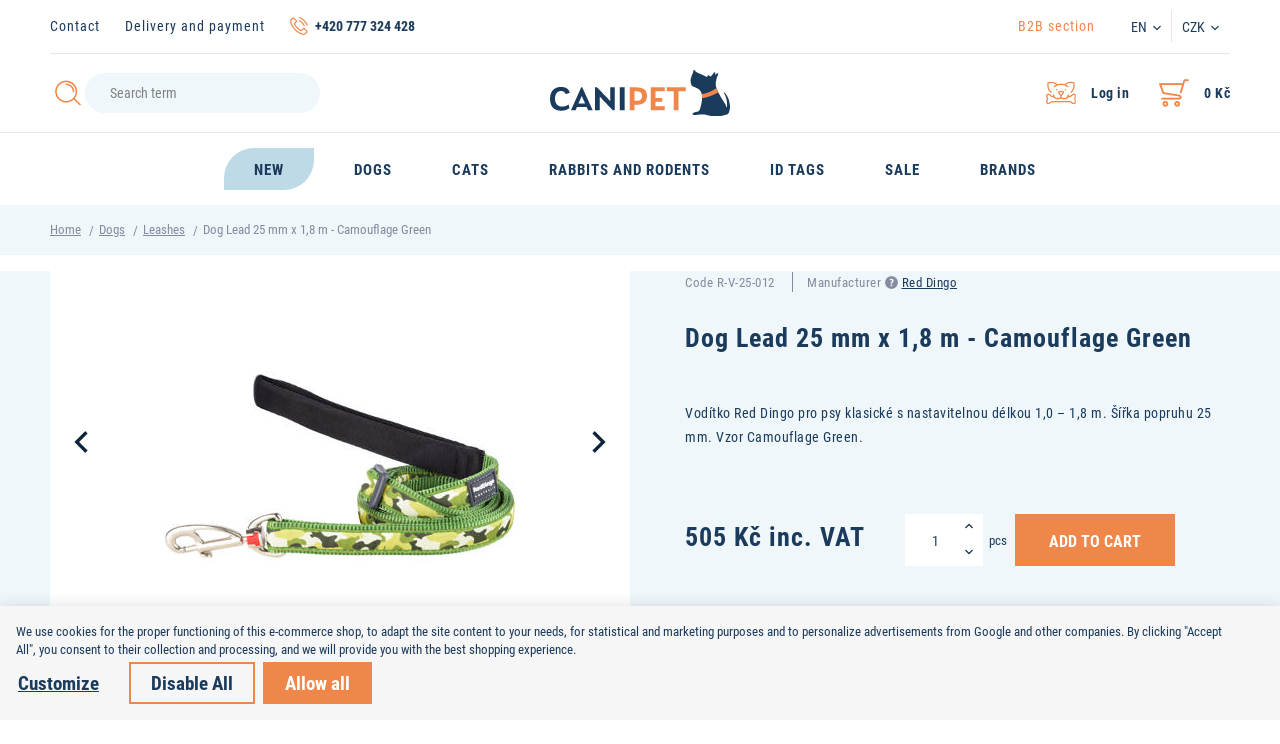

--- FILE ---
content_type: text/html; charset=UTF-8
request_url: https://www.canipet.eu/dog-lead-25-mm-x-1-8-m-camouflage-green_z2553/
body_size: 17872
content:
<!DOCTYPE html>

<html class="no-js lang-en" lang="en">
<head>
   
      <meta charset="utf-8">
      
                     <meta name="viewport" content="width=device-width, initial-scale=1">
               
      <meta http-equiv="X-UA-Compatible" content="IE=edge">
      <title>Dog Lead 25 mm x 1,8 m - Camouflage Green - Canipet.cz</title>
      
         
   <link rel="stylesheet" href="https://use.typekit.net/cgc8zxm.css">

         
            <link rel="stylesheet" href="/web/build/app.e128d5c9.css">
         
    <link rel="stylesheet" href="/web/build/product.0d616791.css">

      
    
       <meta property="og:title" content="Dog Lead 25 mm x 1,8 m - Camouflage Green - Canipet.cz">
       <meta property="og:image" content="https://www.canipet.eu//templates/images/share/facebook_share.jpg">
       <meta property="og:url" content="https://www.canipet.eu/dog-lead-25-mm-x-1-8-m-camouflage-green_z2553/">
       <meta property="og:type" content="website">
       <meta property="og:description" content="Prodej kvalitních a originálních chovatelských potřeb pro psy a kočky. Zastupujeme značky Red Dingo, Chuckit, Dokas, Pets Nature, Earth Rated, Bunny Nature. Vše rychlé a online.">
       <meta property='og:site_name' content='Chovatelské potřeby - Canipet.cz'>
       <meta property="og:locale" content="en_US">
    
   <link rel="apple-touch-icon" sizes="144x144" href="/templates/images/share/apple-touch-icon.png">
   <link rel="icon" type="image/png" sizes="32x32" href="/templates/images/share/favicon-32x32.png">
   <link rel="icon" type="image/png" sizes="16x16" href="/templates/images/share/favicon-16x16.png">
   <link rel="manifest" href="/templates/images/share/site.webmanifest">
   <meta name="msapplication-TileColor" content="#da532c">
   <meta name="theme-color" content="#ffffff">
   <meta name="google-site-verification" content="">


      <script src="/common/static/js/sentry-6.16.1.min.js"></script>

<script>
   Sentry.init({
      dsn: 'https://bdac53e35b1b4424b35eb8b76bcc2b1a@sentry.wpj.cz/9',
      allowUrls: [
         /www\.canipet\.eu\//
      ],
      denyUrls: [
         // Facebook flakiness
         /graph\.facebook\.com/i,
         // Facebook blocked
         /connect\.facebook\.net\/en_US\/all\.js/i,
         // Chrome extensions
         /extensions\//i,
         /^chrome:\/\//i,
         /kupshop\.local/i
      ],
      beforeSend(event) {
         if (!/FBA[NV]|PhantomJS|SznProhlizec/.test(window.navigator.userAgent)) {
            return event;
         }
      },
      ignoreErrors: [
         // facebook / ga + disabled cookies
         'fbq is not defined',
         'Can\'t find variable: fbq',
         '_gat is not defined',
         'AW is not defined',
         'Can\'t find variable: AW',
         'url.searchParams.get', // gtm koza
         // localstorage not working in incoginto mode in iOS
         'The quota has been exceeded',
         'QuotaExceededError',
         'Undefined variable: localStorage',
         'localStorage is null',
         'The operation is insecure',
         "Failed to read the 'localStorage'",
         "gtm_",
         "Can't find variable: glami",
      ]
   });

   Sentry.setTag("web", "prod_canipet_db");
   Sentry.setTag("wbpck", 1);
   Sentry.setTag("adm", 0);
   Sentry.setTag("tpl", "k");
   Sentry.setTag("sentry_v", "6.16.1");
</script>

      <script>
   window.wpj = window.wpj || {};
   wpj.onReady = wpj.onReady || [];
   wpj.jsShop = wpj.jsShop || {events:[]};

   window.dataLayer = window.dataLayer || [];
   function gtag() {
      window.dataLayer.push(arguments);
   }
   window.wpj.cookie_bar_send = true;

   wpj.getCookie = (sKey) => decodeURIComponent(
      document.cookie.replace(
         new RegExp(
            '(?:(?:^|.*;)\\s*' +
            encodeURIComponent(sKey).replace(/[\-\.\+\*]/g, '\\$&') +
            '\\s*\\=\\s*([^;]*).*$)|^.*$'
         ),
         '$1'
      )
   ) || null;

      var consents = wpj.getCookie('cookie-bar')?.split(',');

   if (!(consents instanceof Array)){
      consents = [];
   }

   consents_fields = {
      ad_storage: consents.includes('ad_storage') ? 'granted' : 'denied',
      ad_user_data: consents.includes('ad_storage') ? 'granted' : 'denied',
      ad_personalization: consents.includes('ad_storage') ? 'granted' : 'denied',
      personalization_storage: consents.includes('personalization_and_functionality_storage') ? 'granted' : 'denied',
      functionality_storage: 'granted',
      analytics_storage: consents.includes('analytics_storage') ? 'granted' : 'denied',
   };
   gtag('consent', 'default', consents_fields);

   gtag("set", "ads_data_redaction", true);

   dataLayer.push({
      'event': 'defaultConsent',
      'consents' : consents_fields,
      'version': 'v0'
   });
   </script>

<script>
   wpj.data = wpj.data || { };

   
   

   

   
</script>



      
         <meta name="author" content="Canipet.cz">
      

      <meta name="web_author" content="wpj.cz">

      
         <meta name="description" content="Vodítko Red Dingo pro psy klasické s nastavitelnou délkou 1,0 – 1,8 m. Šířka popruhu 25 mm. Vzor Camouflage Green.">
      
      
                     <meta name="robots" content="index, follow">
               
                      

            
      
         <link rel="shortcut icon" href="/templates/images/favicon.ico">
      

      <link rel="Contents" href="/sitemap/" type="text/html">
      <link rel="Search" href="/search/" type="text/html">

      
      
      
      
               

            

   

              
</head>

<body>






    
            
            
            
    <div class="added-to-cart-wrapper">
   <div data-template="added-to-cart">
      <div class="focus added-to-cart">
         <div class="focus-dialog">
            <div class="focus-content">
               <a href="#" class="focus-close fc icons_close" data-focus="close" data-remove></a>

               <div class="cart-focus-content col-xs-12">
                  <div class="row">
                     <div class="col-sm-5 hidden-xs-down p-y-3 left-part">
                        <a href="" class="product-image" data-link-placeholder="link">
                           <img src="/data/tmp/2/0/0_2.jpg?_1" alt="" class="img-responsive" data-template-placeholder="img">
                        </a>
                     </div>
                     <div class="col-sm-7 col-xs-12 p-y-3 right-part">
                        <h2>Added to cart</h2>
                        <a href="" data-template-placeholder="title" class="product-link" data-link-placeholder="link"></a>
                        <span class="variation" data-template-placeholder="variation"></span>
                        <span class="pieces" data-template-placeholder="pieces"></span>
                        <strong class="price" data-template-placeholder="price"></strong>
                     </div>
                     <div class="buttons">
                        <div class="col-sm-5 left-part">
                           <a href="#" class="btn btn-secondary btn-left" data-remove>Back to shop</a>
                        </div>
                        <div class="col-sm-7 right-part">
                           <a href="/cart/" class="btn btn-primary btn-right">View cart</a>
                        </div>
                     </div>
                  </div>
               </div>

            </div>
         </div>
      </div>
   </div>
</div>

<script>
   function showAddedToCart(placeholders)
   {
      var $template = $('[data-template="added-to-cart"]');
      var $message = $template.clone().attr('data-template', null);

      $message.insertBefore($template);

      for (var name in placeholders){
         if(name == 'img')
            $message.find('[data-template-placeholder="'+name+'"]').attr('src', placeholders[name]);
         else if(name == 'link')
            $message.find('[data-link-placeholder="'+name+'"]').attr('href', placeholders[name]);
         else if(name == 'title'){
            $message.find('[data-template-placeholder="'+name+'"]').html(placeholders[name]);
            $message.find('[data-template-placeholder="img"]').attr('alt', placeholders[name]);
         }
         else
            $message.find('[data-template-placeholder="'+name+'"]').html(placeholders[name]);
      }

      $message.find('.added-to-cart').focus().focus('show');

      $message.on('click', '[data-remove]', function(e){
         e.preventDefault();
         $message.transit({
            'max-height': 0,
            'opacity': 0
         }, function () {
            $message.focus().focus('hide');
            $message.remove();
         });
         return false;
      });
   }
</script>
    <div class="focus focus-login" id="login"  role="dialog" aria-modal="true" aria-labelledby="focus-title" tabindex="-1">
   <div class="focus-dialog">       <div class="focus-content">
         
            
            <div class="focus-header">
               <span class="title" id="focus-title"></span>

               <a href="#" class="focus-close" data-focus="close">
                  <span>close</span> <span class="fc lightbox_close"></span>
               </a>
            </div>
            
            
           <form method="post" action="/login/">

          <img src="/templates/images/logo.svg" class="img-responsive logo" width="134">

          <h3 class="text-center">Log in</h3>

          <div class="form-group">
             <input type="email" name="login" id="log-login-focus" value="" placeholder="E-mail" class="form-control">
          </div>
          <div class="form-group m-b-2">
             <input type="password" name="password" id="log-password-focus" value="" placeholder="Password" class="form-control">
          </div>
          <div class="text-center">
             <input type="hidden" name="url" value="/dog-lead-25-mm-x-1-8-m-camouflage-green_z2553/">
             <input class="btn btn-primary btn-block" type="submit" value="Log in" name="Submit">
          </div>
       </form>
       <div class="bottom-text">
          <p><a href="/reset-password/"> Forgot your password? </a></p>
          <p>First time? <a href="/register/">Please register</a>.</p>
       </div>
    
         
      </div>
   </div>
</div>
    

    
        <div class="container hidden-sm-down">
           <div class="header-top">
              <div class="">
                  

   <ul class="list-unstyled">
   	         <li class="">
            <a href="/kontakt" title="Contact" >Contact</a>
         </li>
               <li class="">
            <a href="/doprava-a-platba/" title="Delivery and payment" >Delivery and payment</a>
         </li>
         </ul>


                 <p class="fc icons_phone"><strong>+420 777 324 428</strong></p>
              </div>
              <div class="">
                 <ul class="list-unstyled">
                    <li>
                       <a href="/velkoobchod" class="b2b-link">B2B section</a>
                    </li>
                 </ul>

                 <div class="header-localize">
                    <span class="localize-trigger">EN</span>
                     <ul>
                                                    <li><a href="https://www.canipet.cz/">CZ</a></li>
                                            </ul>
                 </div>
                 <div class="header-localize">
                    <span class="localize-trigger">CZK</span>
                    <ul>
                                                                                                                                    <li><a href="/mena/EUR/" title="Euro">EUR</a></li>
                                                                                                            <li><a href="/mena/HUF/" title="Maďarský forint">HUF</a></li>
                                                                                                            <li><a href="/mena/PLN/" title="Polský zlotý">PLN</a></li>
                                                                       </ul>
                 </div>
              </div>
           </div>
        </div>
        <header>
           <div class="container">
              <div class="row flex-row">
                 <div class="col-md-5 hidden-sm-down z-index-1">
                     <form method="get" action="/search/" class="form search header-search-form" id="sf">
   <div class="header-search-inner">
      <button name="submit" type="submit" value="Search" class="btn fc icons_search btn-main-search"></button>
      <input type="text" name="search" value="" maxlength="100" class="form-control autocomplete-control"
             placeholder="Search term" id="search" autocomplete="off" data-search-input>
   </div>
</form>

<script id="productSearch" type="text/x-dot-template">
      <div class="container">
      
      {{? it.items.Produkty || it.items.Kategorie || it.items.Vyrobci || it.items.Clanky }}

      {{? it.items.Produkty }}
      <div class="autocomplete-products">
         
         <h4>Goods</h4>
         
         <ul>
            {{~it.items.Produkty.items :item :index}}
            <li data-autocomplete-item="product">
               <a href="/presmerovat/?type=product&id={{=item.id}}">
                  {{? item.image }}
                  <img src="{{=item.image}}" alt="{{=item.label}}">
                  {{??}}
                  <img src="/templates/images/no-img.jpg" alt="{{=item.label}}">
                  {{?}}
                  <span>{{=item.label}}</span>
               </a>
            </li>
            {{~}}
         </ul>
         
         <div class="ac-showall" data-autocomplete-item="show-all">
            <a href="" class="btn btn-primary">Zobrazit všechny výsledky</a>
         </div>
         
      </div>
   {{?}}

      <div class="autocomplete-side">
         {{? it.items.Kategorie }}
         <div class="ac-categories">
            
            <h4>Category</h4>
            
            <ul>
               {{~it.items.Kategorie.items :item :index}}
               <li data-autocomplete-item="section">
                  <a href="/presmerovat/?type=category&id={{=item.id}}">{{=item.label}}</a>
               </li>
               {{~}}
            </ul>
         </div>
         {{?}}

         {{? it.items.Vyrobci }}
         <div class="ac-producers">
            <h4>Brands</h4>
            <ul>
               {{~it.items.Vyrobci.items :item :index}}
               <li data-autocomplete-item="section">
                  <a href="/presmerovat/?type=producer&id={{=item.id}}">{{=item.label}}</a>
               </li>
               {{~}}
            </ul>
         </div>
         {{?}}

         {{? it.items.Clanky }}
         <div class="autocomplete-categories">
            <h4>Články</h4>
            <ul>
               {{~it.items.Clanky.items :item :index}}
               <li data-autocomplete-item="section">
                  <a href="/presmerovat/?type=article&id={{=item.id}}">{{=item.label}}</a>
               </li>
               {{~}}
            </ul>
         </div>
         {{?}}

         
      </div>

   {{??}}
      <div class="autocomplete-noresult">
         <p>
            
            No results
            
         </p>
      </div>
      {{?}}
      
   </div>
</script>


<script>
   
   wpj.onReady.push(function() {
      $('[data-search-input]').productSearch({
         preload: "/_shop/search-preload/"
      });
   });
   
</script>

<script>
   wpj.onReady.push(function(){
      $('#search').productSearch({ jumpToProduct: false });
   });
</script>

                 </div>
                 <div class="col-md-2 col-sm-6 col-xs-5">
                    <a href="/" title="Chovatelské potřeby - Canipet.cz" class="logo">
                       <img src="/templates/images/logo.svg" class="img-responsive" alt="Chovatelské potřeby - Canipet.cz">
                    </a>
                 </div>
                 <div class="col-md-5 col-sm-6 col-xs-7">
                    <div class="header-customer">
                       <div class="header-menu-trigger hidden-md-up" data-burger>
                          <a href="" class="header-main-link toggle-menu">
                             <i class="menu-hamburger">
                                <span class="menu-hamburger-inner"></span>
                             </i>
                          </a>
                       </div>

                        <div class="header-cart ">
   <a data-reload="cart-info" class="header-main-link" data-header-cart-link title="Cart">
      <i class="fc icons_cart">
         <span>
            <span class="hidden">0</span>
         </span>
      </i>
      <strong>
                        0 Kč
                </strong>

       
          </a>
</div>


                       <div class="header-login cart-signin">
                          <a href="/account/" class="header-main-link" data-login-link>
                             <i class="fc icons_user"></i>
                                                               <strong>Log in</strong>
                                                        </a>
                       </div>
                       <div class="header-search hidden-md-up">
                          <a class="header-main-link" href="/search/" data-search title="Search">
                             <i class="fc icons_search"></i>
                          </a>
                       </div>
                    </div>
                 </div>
              </div>
           </div>
        </header>

        
               <div class="header-sections">
      <div class="container container-flex">
         <ul class="header-sections-menu list-unstyled">
                                                                                                          <li class="section_1533 header-sections-menu-item">
                       <a href="/new_k1533/" class="header-sections-menu-link">
                          <span>New</span>
                       </a>
                    </li>
                                                                   <li class="section_1518 header-sections-menu-item">
                       <a href="/dogs_k1518/" class="header-sections-menu-link">
                          <span>Dogs</span>
                       </a>
                    </li>
                                                                   <li class="section_1530 header-sections-menu-item">
                       <a href="/cats_k1530/" class="header-sections-menu-link">
                          <span>Cats</span>
                       </a>
                    </li>
                                                                   <li class="section_1512 header-sections-menu-item">
                       <a href="/rabbits-and-rodents_k1512/" class="header-sections-menu-link">
                          <span>Rabbits and rodents</span>
                       </a>
                    </li>
                                                                   <li class="section_1531 header-sections-menu-item">
                       <a href="/id-tags_k1531/" class="header-sections-menu-link">
                          <span>ID tags</span>
                       </a>
                    </li>
                                                                   <li class="section_1534 header-sections-menu-item">
                       <a href="/sale_k1534/" class="header-sections-menu-link">
                          <span>Sale</span>
                       </a>
                    </li>
                                          <li class="section_brands header-sections-menu-item">
               <a href="/producers/" class="header-sections-menu-link">
                  <span>Brands</span>
               </a>
            </li>
         </ul>
      </div>
   </div>

        
    

    
       <div class="breadcrumbs bg-alt">
          <div class="container">
              
   <div class="row">
      <div class="col-xs-12">
         <ul class="breadcrumb">
                                             <li><a href="/">Home</a></li>
                                                               <li><a href="/dogs_k1518/">Dogs</a></li>
                                                               <li><a href="/dogs_k1518/leashes_k1525/">Leashes</a></li>
                                                               <li class="active">Dog Lead 25 mm x 1,8 m - Camouflage Green</li>
                                       </ul>
      </div>
   </div>
          </div>
       </div>
    

   <div class="pos-rel oc-w search-wrap">
      <div class="header-search-offcanvas">
         <div class="container">
             <form method="get" action="/search/" class="form search display-table">
   <div class="display-cell pos-rel">
      <input type="text" name="search" value="" maxlength="100" class="form-control autocomplete-control" placeholder="Search term"
             id="search-resp" autocomplete="off" data-search-input>
      <script id="productSearch" type="text/x-dot-template">
          
             {{? it.items.Produkty || it.items.Kategorie || it.items.Vyrobci }}

          <div class="ac-side">
             {{? it.items.Vyrobci }}
             <div class="ac-categories">
                <h5>Manufacturers</h5>
                <ul>
                   {{~it.items.Vyrobci.items :item :index}}
                   <li data-autocomplete-item="section">
                      <a href="/launch.php?s=redir&type=producer&id={{=item.id}}">{{=item.label}}</a>
                   </li>
                   {{~}}
                </ul>
             </div>
             {{?}}

             {{? it.items.Kategorie }}
             <div class="ac-categories">
                <h5>Category</h5>
                <ul>
                   {{~it.items.Kategorie.items :item :index}}
                   <li data-autocomplete-item="section">
                      <a href="/launch.php?s=redir&type=category&id={{=item.id}}">{{=item.label}}</a>
                   </li>
                   {{~}}
                </ul>
             </div>
             {{?}}

             {{? it.items.Produkty }}
             <div class="ac-products">
                <h5>Products</h5>
                <ul>
                   {{~it.items.Produkty.items :item :index}}
                   <li data-autocomplete-item="product">
                      <a href="/launch.php?s=redir&type=product&id={{=item.id}}">
                         {{? item.image }}
                         <img src="{{=item.image}}" alt="{{=item.label}}">
                         {{??}}
                         <img src="/templates/images/no-img.jpg" alt="{{=item.label}}">
                         {{?}}
                         <span>{{=item.label}}</span>
                         <strong>{{=item.price}}</strong>
                      </a>
                   </li>
                   {{~}}
                </ul>
             </div>
             {{?}}
          </div>

          <div class="ac-showall" data-autocomplete-item="show-all">
             <a href="" class="btn btn-primary btn-sm">Show all products</a>
             <div class="clearfix"></div>
          </div>

             {{??}}
          <div class="p-a-1">

          </div>
             {{?}}
          
      </script>
   </div>

   <div class="display-cell">
      <button name="submit" type="submit" value="Search" class="btn btn-secondary btn-search btn-block">Search</button>
   </div>

   <div class="display-cell">
      <button class="search-toggle" data-search><i class="fc icons_close"></i></button>
   </div>


</form>


<script>
   wpj.onReady.push(function() {
      $('#search-resp').productSearch({
         jumpToProduct: false,
          preload: "/_shop/search-preload/"      });
   });
</script>

         </div>
      </div>
   </div>

     <div class="navigation" data-navigation><div class="scrollbar"><ul class="ul-navigation-resp list-unstyled"><li class="nav-item nav-item-1556 "><a href="/sales-specials_k1556/"> Sales Specials </a></li><li class="nav-item nav-item-1533 "><a href="/new_k1533/"> New </a></li><li class="nav-item nav-item-1518 has-submenu"><label for="id-1518" class="toggle-sub">Dogs</label><input type="checkbox" name="nav" id="id-1518" class="sub-nav-check sub-nav-check-1518"><ul id="id-1518-sub" class="sub-nav scrollbar"><li class="sub-heading"><label for="id-1518" class="toggle back" title="Back">zpět</label></li><li class="sub-heading"><a href="/dogs_k1518/"> all in category Dogs </a></li><li class="nav-item nav-item-1519 "><a href="/dogs_k1518/dental-care_k1519/"> Dental care </a></li><li class="nav-item nav-item-1520 "><a href="/dogs_k1518/toys_k1520/"> Toys </a></li><li class="nav-item nav-item-1521 "><a href="/dogs_k1518/food_k1521/"> Food </a></li><li class="nav-item nav-item-1546 "><a href="/dogs_k1518/bowls-for-dogs_k1546/"> Bowls </a></li><li class="nav-item nav-item-1524 "><a href="/dogs_k1518/collars_k1524/"> Collars </a></li><li class="nav-item nav-item-1523 "><a href="/dogs_k1518/treats_k1523/"> Treats </a></li><li class="nav-item nav-item-1527 "><a href="/dogs_k1518/beds_k1527/"> Beds </a></li><li class="nav-item nav-item-1526 "><a href="/dogs_k1518/harnesses_k1526/"> Harnesses </a></li><li class="nav-item nav-item-1525 "><a href="/dogs_k1518/leashes_k1525/"> Leashes </a></li><li class="nav-item nav-item-1529 "><a href="/dogs_k1518/poop-bags-and-bag-dispensers_k1529/"> Poop bags and bag dispensers </a></li><li class="nav-item nav-item-1528 "><a href="/dogs_k1518/shampoos_k1528/"> Shampoos </a></li><li class="nav-item nav-item-1541 "><a href="/dogs_k1518/other_k1541/"> Other </a></li><li class="nav-item nav-item-brands"><a href="/producers/"> Brands </a></li></ul></li><li class="nav-item nav-item-1530 has-submenu"><label for="id-1530" class="toggle-sub">Cats</label><input type="checkbox" name="nav" id="id-1530" class="sub-nav-check sub-nav-check-1530"><ul id="id-1530-sub" class="sub-nav scrollbar"><li class="sub-heading"><label for="id-1530" class="toggle back" title="Back">zpět</label></li><li class="sub-heading"><a href="/cats_k1530/"> all in category Cats </a></li><li class="nav-item nav-item-1538 "><a href="/cats_k1530/toys_k1538/"> Toys </a></li><li class="nav-item nav-item-1537 "><a href="/cats_k1530/food_k1537/"> Food </a></li><li class="nav-item nav-item-1552 "><a href="/cats_k1530/bowl-for-cats_k1552/"> Bowls </a></li><li class="nav-item nav-item-1535 "><a href="/cats_k1530/collars_k1535/"> Collars </a></li><li class="nav-item nav-item-1536 "><a href="/cats_k1530/harnesses_k1536/"> Harnesses </a></li><li class="nav-item nav-item-1539 "><a href="/cats_k1530/treats_k1539/"> Treats </a></li><li class="nav-item nav-item-1545 "><a href="/cats_k1530/shampoos_k1545/"> Shampoos </a></li><li class="nav-item nav-item-brands"><a href="/producers/"> Brands </a></li></ul></li><li class="nav-item nav-item-1512 has-submenu"><label for="id-1512" class="toggle-sub">Rabbits and rodents</label><input type="checkbox" name="nav" id="id-1512" class="sub-nav-check sub-nav-check-1512"><ul id="id-1512-sub" class="sub-nav scrollbar"><li class="sub-heading"><label for="id-1512" class="toggle back" title="Back">zpět</label></li><li class="sub-heading"><a href="/rabbits-and-rodents_k1512/"> all in category Rabbits and rodents </a></li><li class="nav-item nav-item-1513 "><a href="/rabbits-and-rodents_k1512/bedding_k1513/"> Bedding </a></li><li class="nav-item nav-item-1514 "><a href="/rabbits-and-rodents_k1512/hay_k1514/"> Hay </a></li><li class="nav-item nav-item-1515 "><a href="/rabbits-and-rodents_k1512/food_k1515/"> Food </a></li><li class="nav-item nav-item-1516 "><a href="/rabbits-and-rodents_k1512/treats_k1516/"> Treats </a></li><li class="nav-item nav-item-1517 "><a href="/rabbits-and-rodents_k1512/herbs_k1517/"> Herbs </a></li><li class="nav-item nav-item-brands"><a href="/producers/"> Brands </a></li></ul></li><li class="nav-item nav-item-1531 "><a href="/id-tags_k1531/"> ID tags </a></li><li class="nav-item nav-item-1534 "><a href="/sale_k1534/"> Sale </a></li><li class="nav-item nav-item-brands"><a href="/producers/"> Brands </a></li><li class="classic-item"><a href="/kontakt" class="" >Contact</a></li><li class="classic-item"><a href="/doprava-a-platba/" class="" >Delivery and payment</a></li><li class="resp-localize"><ul><li><a href="https://www.canipet.cz/">CZ</a></li><li><a href="https://www.canipet.eu/" class="active">EN</a></li></ul><ul><li><a href="/mena/CZK/" title="Česká koruna" class="active">CZK</a></li><li><a href="/mena/EUR/" title="Euro">EUR</a></li><li><a href="/mena/HUF/" title="Maďarský forint">HUF</a></li><li><a href="/mena/PLN/" title="Polský zlotý">PLN</a></li></ul></li></ul></div></div><div class="menu-focus"></div> 


           <script type="text/javascript">
          wpj.onReady.push(function(){
             $(".nav-item-0").addClass("active");
             $(".sub-nav-check-0").prop("checked",true);
                           $(".nav-item-1518").addClass("active");
             $(".sub-nav-check-1518").prop("checked",true);
                           $(".nav-item-1525").addClass("active");
             $(".sub-nav-check-1525").prop("checked",true);
                        });
       </script>
    

    

   <p class="text-center"></p>
 
   <main class="product-detail">
      <div class="product-detail-top">
         <div class="container">
            <div class="row">
               <div class="col-lg-6 col-xs-12 pull-right product-detail-heading">
                  <p>
                      <span>Code&nbsp;<span data-product-code>R-V-25-012</span></span>                      <span>Manufacturer 

<i class="product-producer-tooltip">
   <span class="wpj-tooltip"> 
         <span>Manufacturer</span><br>
      <span>Red Dingo Austria GmbH</span><br>
      <span>
         Austrasse 30, 6832 Sulz, Austria
      </span><br>
      <span>admin@reddingo.com</span><br>
      <span>https://reddingo.eu/</span>
   
   
   </span>
</i>
 <a href="/red-dingo_v19/">Red Dingo</a></span>                  </p>
                  <h1 class="h3">Dog Lead 25 mm x 1,8 m - Camouflage Green</h1>
               </div>
               <div class="col-lg-6 col-xs-12">
                  <div class="bg-body product-detail-left-side">
                     <div class="product-detail-image">
                         
                         <div class="product-owl-gallery product-gallery" id="product-gallery">
           <a href="/data/tmp/0/0/20090_0.jpg?1636124238_1" title="" data-photo-position="0">
          <img src="/data/tmp/3/0/20090_3.jpg?1636124238_1" data-src-alt="/data/tmp/4/0/20090_4.jpg?1636124238_1" alt="Dog Lead 25 mm x 1,8 m - Camouflage Green" class="img-responsive">
       </a>
                           <a href="/data/tmp/0/1/20091_0.jpg?1636124238_1" title="" data-photo-position="1">
              <img src="/data/tmp/3/1/20091_3.jpg?1636124238_1" data-src-alt="/data/tmp/4/1/20091_4.jpg?1636124238_1" alt="Dog Lead 25 mm x 1,8 m - Camouflage Green" class="img-responsive">
           </a>
            </div>
                     </div>
                      <div class="product-links">
           <a class="fc icons_paw cart-signin" href="/launch.php?s=favorite&amp;IDp=2553"
          title="Add to favourites">Add to favourites</a>
       <a href="" data-focus-btn="product-inquiry" class="fc icons_inquiry">Product inquiry</a>
    
       <a href="http://www.facebook.com/sharer/sharer.php?u=https://www.canipet.eu/dog-lead-25-mm-x-1-8-m-camouflage-green_z2553/&title=Dog%20Lead%2025%20mm%20x%201,8%20m%20-%20Camouflage%20Green" class="fc icons_facebook" target="_blank">FB - I like it</a>
</div>                  </div>
               </div>
               <div class="col-lg-6 col-xs-12 pull-right">
                  <p class="perex">Vodítko Red Dingo pro psy klasické s nastavitelnou délkou 1,0 – 1,8 m. Šířka popruhu 25 mm. Vzor Camouflage Green.</p>

                                         <form action="/cart/" method="get" role="form" id="buy-form" data-buy-form>
                         <input type="hidden" name="act" value="add">
                         <input type="hidden" name="redir" value="1">
                         <input type="hidden" name="IDproduct" value="2553">

                          
                         <div class="display-table submit-block-wrapper">
                            <div class="display-cell">
                                                                                                 <h3 class="price"><span data-price>505 Kč</span>&nbsp;inc. VAT</h3>
                                                              <p class="quantity-discount-tooltip" data-quantity-discount-tooltip>Your discount was changed</p>
                               
                                 
                                                                                            </div>
                            <div class="display-cell">
                                

    <div class="submit-block">
   <div class="product-pieces">
      <p class="product-instore-tooltip">Produkt není v požadovaném množství skladem.</p>
      <input id="No" class="form-control orderInput disable-spinner" type="number"
             name="No"
             value="1"
             data-max="4.0000"
                          step="1" data-precision="0" min="1"
                                             data-product-pieces-input
                 data-product-price="505"
                 data-product-currency="Kč"
                           >
      <div class="buy_count">
         <button type="button" class="fc icons_arrow-up plus_unit" title="Add 1 pc"></button>
         <button type="button" class="fc icons_arrow-down minus_unit" title="Remove 1 pc"></button>
      </div>
   </div>
           <p class="product-units">pcs</p>
       <button type="submit" value="Into the cart" class="btn btn-primary btn-insert btn-block"
           title="Add to Cart">
      Add to Cart      <span class="non-variation" data-variation-error>Choose option</span>
   </button>
</div>
                            </div>

                         </div>

                         
                      </form>
                   
                  



<div class="product-availability-wrapper">
   <div class="product-availability">
       Availability: <span
              class="product-delivery product-delivery-0" data-deliverytime>in stock</span>
   </div>
           <div class="product-delivery-time" data-tooltip-wrapper>
           
           PPL delivery<i class="fc icons_tooltip" data-tooltip="
    <table>
                                   <tr>
                  <td>PPL Czech republic</td>
                  <td><strong>Thursday 29. 1.</strong></td>
               </tr>
                                                                   <tr>
                  <td>PPL Slovakia</td>
                  <td><strong>Friday 30. 1.</strong></td>
               </tr>
                                                                                       <tr>
                  <td>PPL EU</td>
                  <td><strong>Monday 2. 2.</strong></td>
               </tr>
                                                                                                                                                                                                                                                                                                                </table>
"></i>
                  </div>
    </div>

                   
                       


                      <div class="product-collections">
      <h5>Options</h5>
                                
              <a href="/dog-lead-12-mm-x-1-8-m-camouflage-green_z2544/" title="Dog Lead 12 mm x 1,8 m - Camouflage Green" class="product-collection-item">
                 <figure>
                                         <img src="/data/tmp/4/2/20072_4.jpg?1636124238_1" alt="Dog Lead 12 mm x 1,8 m - Camouflage Green" title="Dog Lead 12 mm x 1,8 m - Camouflage Green" class="img-responsive">
                 </figure>
                 <div class="product-collection-item-description">
                    <strong class="title">Dog Lead 12 mm x 1,8 m - Camouflage Green</strong>
                    <span class="product-delivery product-delivery-0">in stock</span>
                    <strong class="price">
                                                 339 Kč<small>&nbsp;inc. VAT</small>
                                              <span></small></span>
                    </strong>
                 </div>
              </a>
                                           
              <a href="/dog-lead-15-mm-x-1-8-m-camouflage-green_z2547/" title="Dog Lead 15 mm x 1,8 m - Camouflage Green" class="product-collection-item">
                 <figure>
                                         <img src="/data/tmp/4/8/20078_4.jpg?1636124238_1" alt="Dog Lead 15 mm x 1,8 m - Camouflage Green" title="Dog Lead 15 mm x 1,8 m - Camouflage Green" class="img-responsive">
                 </figure>
                 <div class="product-collection-item-description">
                    <strong class="title">Dog Lead 15 mm x 1,8 m - Camouflage Green</strong>
                    <span class="product-delivery product-delivery-0">in stock</span>
                    <strong class="price">
                                                 379 Kč<small>&nbsp;inc. VAT</small>
                                              <span></small></span>
                    </strong>
                 </div>
              </a>
                                           
              <a href="/dog-lead-20-mm-x-1-8-m-camouflage-green_z2550/" title="Dog Lead 20 mm x 1,8 m - Camouflage Green" class="product-collection-item">
                 <figure>
                                         <img src="/data/tmp/4/4/20084_4.jpg?1636124238_1" alt="Dog Lead 20 mm x 1,8 m - Camouflage Green" title="Dog Lead 20 mm x 1,8 m - Camouflage Green" class="img-responsive">
                 </figure>
                 <div class="product-collection-item-description">
                    <strong class="title">Dog Lead 20 mm x 1,8 m - Camouflage Green</strong>
                    <span class="product-delivery product-delivery-0">in stock</span>
                    <strong class="price">
                                                 439 Kč<small>&nbsp;inc. VAT</small>
                                              <span></small></span>
                    </strong>
                 </div>
              </a>
                                       </div>


               </div>
            </div>
         </div>
      </div>
      <div class="container">
       
<div class="product-detail-description" id="product-descr">
   <div class="product-detail-content">
      <div class="product-detail-tabs" id="tab-content">
         <ul class="nav nav-tabs" role="tablist">
            <li class="nav-item">
               <a href="#tab-1" class="nav-link active" role="tab" data-toggle="tab" title="Detailed description">
                  <span class="hidden-sm-down">Detailed description</span>
                  <span class="hidden-md-up">Desription</span>
                  <i class="fc icons_arrow-right"></i>
               </a>
            </li>
            <li class="nav-item">
               <a href="#tab-2" class="nav-link" role="tab" data-toggle="tab" title="Specification">Specification<i class="fc icons_arrow-right"></i></a>
            </li>
                     </ul>

         <div class="tab-content">
            <div role="tabpanel" class="tab-pane active" id="tab-1">
               <div class="tab-pane-content">
                  <h2>Dog Lead 25 mm x 1,8 m - Camouflage Green</h2>
                   Standard Red Dingo lead for dogs. Lenght can be easily adjusted between 1,0 – 1,8 m. Width 25 mm.<br />
<br />
Padded handle - soft padded handle for extra comfort.<br />
<br />
Design Ribbon - special weaving techniques, including ‘back binding’, prevents loose threads and produces a durable, abrasion resistant ribbon. To enhance lustre and brightness of colours, only full light yarn is used.<br />
<br />
Webbing - premium nylon webbing, woven from quality fine yarn for a softer feel. Densely woven edges for maximum abrasion resistance.<br />
<br />
Lead Clip - interchangeable lead clips featuring patented ‘lug and plug’ system – allows pet owners to match their dogs personality to a unique character clip. Red Dingo clips are  engineered to be amongst the strongest in the pet industry.<br />
<br />
Splice Cuts - all webbing ends are cut on a 20° angle for reduced irritation and increased pet<br />
comfort. Produces a superior looking, higher quality product.
               </div>
            </div>
            <div role="tabpanel" class="tab-pane" id="tab-2">
               <div class="tab-pane-content">
                  <table class="param-table">
                                               <tr>
                            <td>Brand</td>
                            <td>Red Dingo</td>
                         </tr>
                                                                     <tr>
                            <td>Kód produktu</td>
                            <td>R-V-25-012</td>
                         </tr>
                                                                                                   <tr>
                                <td>Color</td>
                                <td>
                                                                            green                                                                    </td>
                             </tr>
                                                                                                       <tr>
                                <td>Size</td>
                                <td>
                                                                            L                                                                    </td>
                             </tr>
                                                                                                       <tr>
                                <td>Product line</td>
                                <td>
                                                                            with pattern                                                                    </td>
                             </tr>
                                                                                                       <tr>
                                <td>Material</td>
                                <td>
                                                                            nylon                                                                    </td>
                             </tr>
                                                                                                       <tr>
                                <td>Strap width</td>
                                <td>
                                                                            25 mm                                                                    </td>
                             </tr>
                                                                                                       <tr>
                                <td>Motif</td>
                                <td>
                                                                            camouflage                                                                    </td>
                             </tr>
                                                                                                       <tr>
                                <td>Pet</td>
                                <td>
                                                                            dog                                                                    </td>
                             </tr>
                                                                                                       <tr>
                                <td>Type of leash</td>
                                <td>
                                                                            classic                                                                    </td>
                             </tr>
                                                                                                       <tr>
                                <td>Product category</td>
                                <td>
                                                                            leads                                                                    </td>
                             </tr>
                                                                                                                                                                                                                                                                  </table>
               </div>
            </div>

                     </div>
      </div>
   </div>
</div>



             <div class="row">
      <div class="col-xs-12 recommended-products">
         <h2 class="paw-title-large">
            <span>
                                  We recommend
                           </span>
         </h2>
         
<div class="row catalog-row">
         
      
                                                
      <div class="catalog-item col-lg-3 col-xs-6">

         <div class="catalog-item-inner">
            <div class="availability">
                                 <p>Code:&nbsp;R-VP-25-012</p>
                              <p class="product-delivery product-delivery-0">in stock</p>
            </div>
            <a href="/multi-dog-lead-25-mm-x-2-m-camouflage-green_z2541/" title="Multi Dog Lead 25 mm x 2 m - Camouflage Green" class="image">
               
               <img src="/data/tmp/2/6/20066_2.jpg?1636124238_1" alt="Multi Dog Lead 25 mm x 2 m - Camouflage Green" class="catalog-main-image img-responsive">
            </a>
            <h6>
               <a href="/multi-dog-lead-25-mm-x-2-m-camouflage-green_z2541/" title="Multi Dog Lead 25 mm x 2 m - Camouflage Green">
                  Multi Dog Lead 25 mm x 2 m - Camouflage Green
               </a>
            </h6>
            <p class="product-delivery product-delivery-0 product-delivery-alt">in stock</p>
            <p class="price">
                                 <span></small></span>
                  <strong>669 Kč<small>&nbsp;inc. VAT</small></strong>
                           </p>
            <div class="catalog-hover">
                                 <form action="/cart/" method="get" role="form" data-buy-form>
                     <input type="hidden" name="act" value="add">
                     <input type="hidden" name="redir" value="1">
                     <input type="hidden" name="IDproduct" value="2541">
                     

<div class="submit-block">
   <div class="product-pieces">
      <p class="product-instore-tooltip">Produkt není v požadovaném množství skladem.</p>
      <input id="No" class="form-control orderInput disable-spinner" type="number"
             name="No"
             value="1"
             data-max="2.0000"
                          step="1" data-precision="0" min="1"
                                         >
      <div class="buy_count">
         <button type="button" class="fc icons_arrow-up plus_unit" title="Add 1 pc"></button>
         <button type="button" class="fc icons_arrow-down minus_unit" title="Remove 1 pc"></button>
      </div>
   </div>
           <p class="product-units">pcs</p>
       <button type="submit" value="Into the cart" class="btn btn-primary btn-insert btn-block"
           title="Add to Cart">
      Add to Cart      <span class="non-variation" data-variation-error>Choose option</span>
   </button>
</div>
                  </form>
                           </div>
         </div>
      </div>
         
                                                
      <div class="catalog-item col-lg-3 col-xs-6">

         <div class="catalog-item-inner">
            <div class="availability">
                                 <p>Code:&nbsp;R-O-25-012</p>
                              <p class="product-delivery product-delivery-0">in stock</p>
            </div>
            <a href="/dog-collar-25-mm-x-41-63-cm-camouflage-green_z2511/" title="Dog Collar 25 mm x 41-63 cm– Camouflage Green" class="image">
               
               <img src="/data/tmp/2/3/20003_2.jpg?1636124238_1" alt="Dog Collar 25 mm x 41-63 cm– Camouflage Green" class="catalog-main-image img-responsive">
            </a>
            <h6>
               <a href="/dog-collar-25-mm-x-41-63-cm-camouflage-green_z2511/" title="Dog Collar 25 mm x 41-63 cm– Camouflage Green">
                  Dog Collar 25 mm x 41-63 cm– Camouflage Green
               </a>
            </h6>
            <p class="product-delivery product-delivery-0 product-delivery-alt">in stock</p>
            <p class="price">
                                 <span></small></span>
                  <strong>285 Kč<small>&nbsp;inc. VAT</small></strong>
                           </p>
            <div class="catalog-hover">
                                 <form action="/cart/" method="get" role="form" data-buy-form>
                     <input type="hidden" name="act" value="add">
                     <input type="hidden" name="redir" value="1">
                     <input type="hidden" name="IDproduct" value="2511">
                     

<div class="submit-block">
   <div class="product-pieces">
      <p class="product-instore-tooltip">Produkt není v požadovaném množství skladem.</p>
      <input id="No" class="form-control orderInput disable-spinner" type="number"
             name="No"
             value="1"
             data-max="12.0000"
                          step="1" data-precision="0" min="1"
                                         >
      <div class="buy_count">
         <button type="button" class="fc icons_arrow-up plus_unit" title="Add 1 pc"></button>
         <button type="button" class="fc icons_arrow-down minus_unit" title="Remove 1 pc"></button>
      </div>
   </div>
           <p class="product-units">pcs</p>
       <button type="submit" value="Into the cart" class="btn btn-primary btn-insert btn-block"
           title="Add to Cart">
      Add to Cart      <span class="non-variation" data-variation-error>Choose option</span>
   </button>
</div>
                  </form>
                           </div>
         </div>
      </div>
         
                                                
      <div class="catalog-item col-lg-3 col-xs-6">

         <div class="catalog-item-inner">
            <div class="availability">
                                 <p>Code:&nbsp;R-P-25-012</p>
                              <p class="product-delivery product-delivery-0">in stock</p>
            </div>
            <a href="/dog-harness-25-mm-x-56-80-cm-camouflage-green_z2526/" title="Dog Harness 25 mm x 56-80 cm - Camouflage Green" class="image">
               
               <img src="/data/tmp/2/6/20036_2.jpg?1636124238_1" alt="Dog Harness 25 mm x 56-80 cm - Camouflage Green" class="catalog-main-image img-responsive">
            </a>
            <h6>
               <a href="/dog-harness-25-mm-x-56-80-cm-camouflage-green_z2526/" title="Dog Harness 25 mm x 56-80 cm - Camouflage Green">
                  Dog Harness 25 mm x 56-80 cm - Camouflage Green
               </a>
            </h6>
            <p class="product-delivery product-delivery-0 product-delivery-alt">in stock</p>
            <p class="price">
                                 <span></small></span>
                  <strong>739 Kč<small>&nbsp;inc. VAT</small></strong>
                           </p>
            <div class="catalog-hover">
                                 <form action="/cart/" method="get" role="form" data-buy-form>
                     <input type="hidden" name="act" value="add">
                     <input type="hidden" name="redir" value="1">
                     <input type="hidden" name="IDproduct" value="2526">
                     

<div class="submit-block">
   <div class="product-pieces">
      <p class="product-instore-tooltip">Produkt není v požadovaném množství skladem.</p>
      <input id="No" class="form-control orderInput disable-spinner" type="number"
             name="No"
             value="1"
             data-max="7.0000"
                          step="1" data-precision="0" min="1"
                                         >
      <div class="buy_count">
         <button type="button" class="fc icons_arrow-up plus_unit" title="Add 1 pc"></button>
         <button type="button" class="fc icons_arrow-down minus_unit" title="Remove 1 pc"></button>
      </div>
   </div>
           <p class="product-units">pcs</p>
       <button type="submit" value="Into the cart" class="btn btn-primary btn-insert btn-block"
           title="Add to Cart">
      Add to Cart      <span class="non-variation" data-variation-error>Choose option</span>
   </button>
</div>
                  </form>
                           </div>
         </div>
      </div>
         
                                                
      <div class="catalog-item col-lg-3 col-xs-6">

         <div class="catalog-item-inner">
            <div class="availability">
                              <p class="product-delivery product-delivery-0">in stock</p>
            </div>
            <a href="/pet-id-tag-camouflage-green_z2615/" title="Pet ID Tag - Camouflage Green" class="image">
               
               <img src="/data/tmp/2/7/20157_2.jpg?1636124238_1" alt="Pet ID Tag - Camouflage Green" class="catalog-main-image img-responsive">
            </a>
            <h6>
               <a href="/pet-id-tag-camouflage-green_z2615/" title="Pet ID Tag - Camouflage Green">
                  Pet ID Tag - Camouflage Green
               </a>
            </h6>
            <p class="product-delivery product-delivery-0 product-delivery-alt">in stock</p>
            <p class="price">
                                 <span></small></span>
                  <strong>175 Kč<small>&nbsp;inc. VAT</small></strong>
                           </p>
            <div class="catalog-hover">
                                 <form action="/cart/" method="get" role="form" data-buy-form>
                     <input type="hidden" name="act" value="add">
                     <input type="hidden" name="redir" value="1">
                     <input type="hidden" name="IDproduct" value="2615">
                     

<div class="submit-block">
   <div class="product-pieces">
      <p class="product-instore-tooltip">Produkt není v požadovaném množství skladem.</p>
      <input id="No" class="form-control orderInput disable-spinner" type="number"
             name="No"
             value="1"
             data-max="35.0000"
                          step="1" data-precision="0" min="1"
                                         >
      <div class="buy_count">
         <button type="button" class="fc icons_arrow-up plus_unit" title="Add 1 pc"></button>
         <button type="button" class="fc icons_arrow-down minus_unit" title="Remove 1 pc"></button>
      </div>
   </div>
           <p class="product-units">pcs</p>
       <button type="submit" value="Into the cart" class="btn btn-primary btn-insert btn-block"
           title="Add to Cart">
      Add to Cart      <span class="non-variation" data-variation-error>Choose option</span>
   </button>
</div>
                  </form>
                           </div>
         </div>
      </div>
               </div>
      

      </div>
   </div>


          <div class="row">
   <div class="col-xs-12">
      <div class="banner-contact-box">
         <p class="advice"><span>Any question? </span> <br> I will advise you not only on selection but also on technical problems</p>
            <img src="/templates/images/owner-help.png">
            <p class="contact-info">Petr Novotný<br> <span class="phone">(+420) 777 324 428 (Po–Pá: 8 a.m. –4 p.m.)</span><br> <span class="email"><a href="mailto:info@canipet.cz">info@canipet.cz</a></span></p>
      </div>
   </div>
</div>

            <div class="row">
      <div class="col-xs-12 recommended-products alternative-products">
         <h2 class="paw-title-large">
            <span>
                                  Alternative products
                           </span>
         </h2>
         
<div class="row catalog-row">
         
      
                                                
      <div class="catalog-item col-lg-3 col-xs-6">

         <div class="catalog-item-inner">
            <div class="availability">
                                 <p>Code:&nbsp;R-V-25-319</p>
                              <p class="product-delivery product-delivery-0">in stock</p>
            </div>
            <a href="/dog-lead-25-mm-x-1-8-m-tropical-green_z4617/" title="Dog Lead 25 mm x 1,8 m - Tropical Green" class="image">
                                 <span class="flags flags-catalog">
                                             <span class="flag flag-discount"><span>Discount</span>&nbsp;40%</span>
                                                                  <span class="flag flag-sale"><span>Clearance Sale</span></span>
                                                                                                                           </span>
               
               <img src="/data/tmp/2/6/29016_2.jpg?1750827166_1" alt="Dog Lead 25 mm x 1,8 m - Tropical Green" class="catalog-main-image img-responsive">
            </a>
            <h6>
               <a href="/dog-lead-25-mm-x-1-8-m-tropical-green_z4617/" title="Dog Lead 25 mm x 1,8 m - Tropical Green">
                  Dog Lead 25 mm x 1,8 m - Tropical Green
               </a>
            </h6>
            <p class="product-delivery product-delivery-0 product-delivery-alt">in stock</p>
            <p class="price">
                                 <span>505 Kč<small>&nbsp;inc. VAT</small></span>
                  <strong>303 Kč<small>&nbsp;inc. VAT</small></strong>
                           </p>
            <div class="catalog-hover">
                                 <form action="/cart/" method="get" role="form" data-buy-form>
                     <input type="hidden" name="act" value="add">
                     <input type="hidden" name="redir" value="1">
                     <input type="hidden" name="IDproduct" value="4617">
                     

<div class="submit-block">
   <div class="product-pieces">
      <p class="product-instore-tooltip">Produkt není v požadovaném množství skladem.</p>
      <input id="No" class="form-control orderInput disable-spinner" type="number"
             name="No"
             value="1"
             data-max="25.0000"
                          step="1" data-precision="0" min="1"
                                         >
      <div class="buy_count">
         <button type="button" class="fc icons_arrow-up plus_unit" title="Add 1 pc"></button>
         <button type="button" class="fc icons_arrow-down minus_unit" title="Remove 1 pc"></button>
      </div>
   </div>
           <p class="product-units">pcs</p>
       <button type="submit" value="Into the cart" class="btn btn-primary btn-insert btn-block"
           title="Add to Cart">
      Add to Cart      <span class="non-variation" data-variation-error>Choose option</span>
   </button>
</div>
                  </form>
                           </div>
         </div>
      </div>
         
                                                
      <div class="catalog-item col-lg-3 col-xs-6">

         <div class="catalog-item-inner">
            <div class="availability">
                                 <p>Code:&nbsp;R-V-25-318</p>
                              <p class="product-delivery product-delivery-0">in stock</p>
            </div>
            <a href="/dog-lead-25-mm-x-1-8-m-panda-green_z4616/" title="Dog Lead 25 mm x 1,8 m - Panda Green" class="image">
               
               <img src="/data/tmp/2/5/29015_2.jpg?1750827134_1" alt="Dog Lead 25 mm x 1,8 m - Panda Green" class="catalog-main-image img-responsive">
            </a>
            <h6>
               <a href="/dog-lead-25-mm-x-1-8-m-panda-green_z4616/" title="Dog Lead 25 mm x 1,8 m - Panda Green">
                  Dog Lead 25 mm x 1,8 m - Panda Green
               </a>
            </h6>
            <p class="product-delivery product-delivery-0 product-delivery-alt">in stock</p>
            <p class="price">
                                 <span></small></span>
                  <strong>505 Kč<small>&nbsp;inc. VAT</small></strong>
                           </p>
            <div class="catalog-hover">
                                 <form action="/cart/" method="get" role="form" data-buy-form>
                     <input type="hidden" name="act" value="add">
                     <input type="hidden" name="redir" value="1">
                     <input type="hidden" name="IDproduct" value="4616">
                     

<div class="submit-block">
   <div class="product-pieces">
      <p class="product-instore-tooltip">Produkt není v požadovaném množství skladem.</p>
      <input id="No" class="form-control orderInput disable-spinner" type="number"
             name="No"
             value="1"
             data-max="12.0000"
                          step="1" data-precision="0" min="1"
                                         >
      <div class="buy_count">
         <button type="button" class="fc icons_arrow-up plus_unit" title="Add 1 pc"></button>
         <button type="button" class="fc icons_arrow-down minus_unit" title="Remove 1 pc"></button>
      </div>
   </div>
           <p class="product-units">pcs</p>
       <button type="submit" value="Into the cart" class="btn btn-primary btn-insert btn-block"
           title="Add to Cart">
      Add to Cart      <span class="non-variation" data-variation-error>Choose option</span>
   </button>
</div>
                  </form>
                           </div>
         </div>
      </div>
         
                                                
      <div class="catalog-item col-lg-3 col-xs-6">

         <div class="catalog-item-inner">
            <div class="availability">
                                 <p>Code:&nbsp;R-V-25-106</p>
                              <p class="product-delivery product-delivery-0">in stock</p>
            </div>
            <a href="/dog-lead-25-mm-x-1-8-m-refl-bones-green_z190/" title="Dog Lead 25 mm x 1,8 m – Refl. Bones Green" class="image">
                                 <span class="flags flags-catalog">
                                             <span class="flag flag-discount"><span>Discount</span>&nbsp;40%</span>
                                                                  <span class="flag flag-sale"><span>Clearance Sale</span></span>
                                                                                                                           </span>
               
               <img src="/data/tmp/2/1/15931_2.jpg?1636124238_1" alt="Dog Lead 25 mm x 1,8 m – Refl. Bones Green" class="catalog-main-image img-responsive">
            </a>
            <h6>
               <a href="/dog-lead-25-mm-x-1-8-m-refl-bones-green_z190/" title="Dog Lead 25 mm x 1,8 m – Refl. Bones Green">
                  Dog Lead 25 mm x 1,8 m – Refl. Bones Green
               </a>
            </h6>
            <p class="product-delivery product-delivery-0 product-delivery-alt">in stock</p>
            <p class="price">
                                 <span>589 Kč<small>&nbsp;inc. VAT</small></span>
                  <strong>353,40 Kč<small>&nbsp;inc. VAT</small></strong>
                           </p>
            <div class="catalog-hover">
                                 <form action="/cart/" method="get" role="form" data-buy-form>
                     <input type="hidden" name="act" value="add">
                     <input type="hidden" name="redir" value="1">
                     <input type="hidden" name="IDproduct" value="190">
                     

<div class="submit-block">
   <div class="product-pieces">
      <p class="product-instore-tooltip">Produkt není v požadovaném množství skladem.</p>
      <input id="No" class="form-control orderInput disable-spinner" type="number"
             name="No"
             value="1"
             data-max="9.0000"
                          step="1" data-precision="0" min="1"
                                         >
      <div class="buy_count">
         <button type="button" class="fc icons_arrow-up plus_unit" title="Add 1 pc"></button>
         <button type="button" class="fc icons_arrow-down minus_unit" title="Remove 1 pc"></button>
      </div>
   </div>
           <p class="product-units">pcs</p>
       <button type="submit" value="Into the cart" class="btn btn-primary btn-insert btn-block"
           title="Add to Cart">
      Add to Cart      <span class="non-variation" data-variation-error>Choose option</span>
   </button>
</div>
                  </form>
                           </div>
         </div>
      </div>
         
                                                
      <div class="catalog-item col-lg-3 col-xs-6">

         <div class="catalog-item-inner">
            <div class="availability">
                                 <p>Code:&nbsp;R-V-25-111</p>
                              <p class="product-delivery product-delivery-0">in stock</p>
            </div>
            <a href="/dog-lead-25-mm-x-1-8-m-refl-bones-lime_z849/" title="Dog Lead 25 mm x 1,8 m – Refl. Bones Lime" class="image">
               
               <img src="/data/tmp/2/1/16911_2.jpg?1636124238_1" alt="Dog Lead 25 mm x 1,8 m – Refl. Bones Lime" class="catalog-main-image img-responsive">
            </a>
            <h6>
               <a href="/dog-lead-25-mm-x-1-8-m-refl-bones-lime_z849/" title="Dog Lead 25 mm x 1,8 m – Refl. Bones Lime">
                  Dog Lead 25 mm x 1,8 m – Refl. Bones Lime
               </a>
            </h6>
            <p class="product-delivery product-delivery-0 product-delivery-alt">in stock</p>
            <p class="price">
                                 <span></small></span>
                  <strong>589 Kč<small>&nbsp;inc. VAT</small></strong>
                           </p>
            <div class="catalog-hover">
                                 <form action="/cart/" method="get" role="form" data-buy-form>
                     <input type="hidden" name="act" value="add">
                     <input type="hidden" name="redir" value="1">
                     <input type="hidden" name="IDproduct" value="849">
                     

<div class="submit-block">
   <div class="product-pieces">
      <p class="product-instore-tooltip">Produkt není v požadovaném množství skladem.</p>
      <input id="No" class="form-control orderInput disable-spinner" type="number"
             name="No"
             value="1"
             data-max="3.0000"
                          step="1" data-precision="0" min="1"
                                         >
      <div class="buy_count">
         <button type="button" class="fc icons_arrow-up plus_unit" title="Add 1 pc"></button>
         <button type="button" class="fc icons_arrow-down minus_unit" title="Remove 1 pc"></button>
      </div>
   </div>
           <p class="product-units">pcs</p>
       <button type="submit" value="Into the cart" class="btn btn-primary btn-insert btn-block"
           title="Add to Cart">
      Add to Cart      <span class="non-variation" data-variation-error>Choose option</span>
   </button>
</div>
                  </form>
                           </div>
         </div>
      </div>
               </div>
      

      </div>
   </div>

      </div>
   </main>
   <!-- Root element of PhotoSwipe. Must have class pswp. -->
<div class="pswp" tabindex="-1" role="dialog" aria-hidden="true">

   <!-- Background of PhotoSwipe.
        It's a separate element as animating opacity is faster than rgba(). -->
   <div class="pswp__bg"></div>

   <!-- Slides wrapper with overflow:hidden. -->
   <div class="pswp__scroll-wrap">

      <!-- Container that holds slides.
          PhotoSwipe keeps only 3 of them in the DOM to save memory.
          Don't modify these 3 pswp__item elements, data is added later on. -->
      <div class="pswp__container">
         <div class="pswp__item"></div>
         <div class="pswp__item"></div>
         <div class="pswp__item"></div>
      </div>

      <!-- Default (PhotoSwipeUI_Default) interface on top of sliding area. Can be changed. -->
      <div class="pswp__ui pswp__ui--hidden">

         <div class="pswp__top-bar">

            <!--  Controls are self-explanatory. Order can be changed. -->

            <div class="pswp__counter"></div>

            <button class="pswp__button pswp__button--close" title="Close (Esc)"></button>

            <button class="pswp__button pswp__button--share" title="Share"></button>

            <button class="pswp__button pswp__button--fs" title="Toggle fullscreen"></button>

            <button class="pswp__button pswp__button--zoom" title="Zoom in/out"></button>

            <!-- Preloader demo https://codepen.io/dimsemenov/pen/yyBWoR -->
            <!-- element will get class pswp__preloader--active when preloader is running -->
            <div class="pswp__preloader">
               <div class="pswp__preloader__icn">
                  <div class="pswp__preloader__cut">
                     <div class="pswp__preloader__donut"></div>
                  </div>
               </div>
            </div>
         </div>

         <div class="pswp__share-modal pswp__share-modal--hidden pswp__single-tap">
            <div class="pswp__share-tooltip"></div>
         </div>

         <button class="pswp__button pswp__button--arrow--left" title="Previous (arrow left)">
         </button>

         <button class="pswp__button pswp__button--arrow--right" title="Next (arrow right)">
         </button>

         <div class="pswp__caption">
            <div class="pswp__caption__center"></div>
         </div>

      </div>

   </div>

</div>


<script>
   wpjPhotos = [
             {
         src: '/data/tmp/0/0/20090_0.jpg?1636124238_1',
         //msrc: '/data/tmp/3/0/20090_3.jpg?1636124238_1',
         w: 1000,
         h: 750,
      },
                    {
         src: '/data/tmp/0/1/20091_0.jpg?1636124238_1',
         //msrc: '/data/tmp/4/1/20091_4.jpg?1636124238_1',
         w: 1600,
         h: 889,
      },
          ];
</script>


    
    <footer>
       <div class="container">
          <div class="row row-flex">
             <div class="col-lg-7 col-xs-12 footer-menu-wrapper">
                <div class="row">
                    



           <div class="footer-menu col-md-4 col-xs-12">
          <div>
             <h4>About shopping</h4>
                                
   <ul class="list-unstyled">
                 <li>
             <a href="/doprava-a-platba/" >Delivery and payment</a>
          </li>
                 <li>
             <a href="/complaint-rules" >Claims Code</a>
          </li>
                 <li>
             <a href="/register/" >Registration</a>
          </li>
          </ul>

                        </div>
       </div>
           <div class="footer-menu col-md-4 col-xs-12">
          <div>
             <h4>E-shop</h4>
                                
   <ul class="list-unstyled">
                 <li>
             <a href="/terms-of-use" >Terms</a>
          </li>
                 <li>
             <a href="/zpracovani-osobnich-udaju" >Privacy policy</a>
          </li>
                 <li>
             <a href="/souhlas-se-zpracovanim-osobnich-udaju" >Consent to the personal data processing</a>
          </li>
                 <li>
             <a href="/proc-nakupovat-u-nas" >Why buy from us</a>
          </li>
          </ul>

                        </div>
       </div>
           <div class="footer-menu col-md-4 col-xs-12">
          <div>
             <h4>Contact</h4>
                                
   <ul class="list-unstyled">
                 <li>
             <a href="/o-nas" >About us</a>
          </li>
                 <li>
             <a href="/kontakt" >Contact</a>
          </li>
                 <li>
             <a href="/velkoobchod" >Wholesale</a>
          </li>
          </ul>

                        </div>
       </div>
    
                </div>
             </div>
             <div class="col-lg-3 col-sm-6 col-xs-12">
                <img src="/templates/images/logo-footer.svg" class="img-responsive logo" alt="Chovatelské potřeby - Canipet.cz" width="203">
                 <div class="w-text"><p>(+420) <strong>777 324 428</strong> (Mo-Fri: 8-15)<br><a href="mailto:info@canipet.cz">info@canipet.cz</a></p></div>
                                     <a href="https://www.facebook.com/canipet.cz/" target="_blank" rel="noreferrer"
                       class="link facebook-link fc icons_facebook">Follow us</a>
                                                    <a href="https://www.instagram.com/canipet_cz/" target="_blank" rel="noreferrer"
                      class="link instagram-link fc icons_instagram">Follow us</a>
                             </div>
             <div class="col-lg-2 col-sm-6 col-xs-12 footer-payments">
                <img src="/templates/images/mastercard.svg" class="img-responsive" alt="MasterCard" width="61">
                <img src="/templates/images/visa.svg" class="img-responsive" alt="Visa" width="61">
                <img src="/templates/images/thepay.svg" class="img-responsive" alt="ThePay" width="61">
             </div>
          </div>
       </div>
    </footer>
    <div class="copyright">
       <div class="container">
          <div class="row">
             <div class="col-md-8 col-xs-12">
                <p>
                   &copy;&nbsp;2026 canipet.cz<span>&nbsp;|&nbsp;</span><a href="" data-cookie-bar="open">Nastavení cookies</a>                </p>
             </div>
             <div class="col-md-4 col-xs-12">
                <p class="text-md-right">
                    We have shop from&nbsp;<a href="http://www.wpj.cz/" target="_blank">wpj.cz</a>
                </p>
             </div>
          </div>
       </div>
    </div>


    <div class="focus product-inquiry"  id="PLN" role="dialog" aria-modal="true" aria-labelledby="focus-title" tabindex="-1">
   <div class="focus-dialog">       <div class="focus-content">
         
            
            <div class="focus-header">
               <span class="title" id="focus-title"></span>

               <a href="#" class="focus-close" data-focus="close">
                  <span>close</span> <span class="fc lightbox_close"></span>
               </a>
            </div>
            
            
   <h2 class="text-center">Product inquiry</h2>
   <a href="/formulare/dotaz-na-produkt/?url=https://www.canipet.eu/dog-lead-25-mm-x-1-8-m-camouflage-green_z2553/&amp;subject=Dog%20Lead%2025%20mm%20x%201,8%20m%20-%20Camouflage%20Green" data-ondemand>Načíst</a>
   <div data-reload="product_question" class="wrap"></div>

         
      </div>
   </div>
</div>

    
       <script>
      wpj.onReady.push(function() {
         $('.added-to-favorites.focus').focus({
            opened: true,
         });
      });
   </script>



   
   <script type="application/ld+json">
{
   "@context": "http://schema.org/",
   "@type": "Product",
   "name": "Dog Lead 25 mm x 1,8 m - Camouflage Green",
   "productID": "2553",
         "image": [
         "https://www.canipet.eu/data/tmp/0/0/20090_0.jpg?1636124238_1",               "https://www.canipet.eu/data/tmp/0/1/20091_0.jpg?1636124238_1"            ],
            "description": "Vodítko Red Dingo pro psy klasické s nastavitelnou délkou 1,0 – 1,8 m. Šířka popruhu 25 mm. Vzor Camouflage Green.",
       
   
                                                                                                                                                                                                                                                                                                                                                                                                                                                                  "offers": {
      "@type": "Offer",
      "priceCurrency": "CZK",
      "price": "505",
      "priceValidUntil" : "2026-02-26",
      
      "availability": "http://schema.org/InStock",
      
      "shippingDetails": {
          "@type": "OfferShippingDetails",
          "shippingRate": {
            "@type": "MonetaryAmount",
            "value": "49",
            "currency": "CZK"
          },
          "shippingDestination": {
            "@type": "DefinedRegion",
            "addressCountry": "SK"
          },
          "deliveryTime": {
            "@type": "ShippingDeliveryTime",
            "handlingTime": {
              "@type": "QuantitativeValue",
              "minValue": 0,
              "maxValue": 1,
              "unitCode": "DAY"
            },
            "transitTime": {
              "@type": "QuantitativeValue",
              "minValue": "0",
              "maxValue": "5",
              "unitCode": "DAY"
            }
          }
        }
   },
   "brand": {
      "@type": "Brand",
      "name": "Red Dingo",
      "logo": "https://www.canipet.eu/data/tmp/7/9/19_7.jpg?1762503881_1"   }   ,
   "gtin13":"9330725073388"
      ,
   "sku":"2553"
   }

</script>

<script type="application/ld+json">
{
"@context": "http://schema.org",
"@type": "BreadcrumbList",
"itemListElement": [
                        {
            "@type": "ListItem",
            "position": 1,
            "item": {
               "@id": "https://www.canipet.eu/dogs_k1518/",
               "name": "Dogs"
            }
         }
                              , {
            "@type": "ListItem",
            "position": 2,
            "item": {
               "@id": "https://www.canipet.eu/dogs_k1518/leashes_k1525/",
               "name": "Leashes"
            }
         }
                              , {
            "@type": "ListItem",
            "position": 3,
            "item": {
               "@id": "https://www.canipet.eu/dog-lead-25-mm-x-1-8-m-camouflage-green_z2553/",
               "name": "Dog Lead 25 mm x 1,8 m - Camouflage Green"
            }
         }
                  ]}
</script>





         <div id="cookieBara" class="cookiebara-wrapper cookiebar" style="display: none;"     data-cookiebar-preselect="n">
   <div data-cookie-bar="simple" class="cookiebar-simple">
            
         <p>We use cookies for the proper functioning of this e-commerce shop, to adapt the site content to your needs, for statistical and marketing purposes and to personalize advertisements from Google and other companies. By clicking "Accept All", you consent to their collection and processing, and we will provide you with the best shopping experience.
         </p>
            
                     <div class="cookiebar-btns cookiebar-btns-simple">
               <button data-cookie-bar="details" class="btn cookiebar-more ">Customize</button>
                                 <button data-cookie-bar="reject" class="btn btn-secondary">Disable All</button>
                              
                  <button data-cookie-bar="simpleAccept" class="btn btn-primary">Allow all</button>
                           </div>
               
   </div>

   <div data-cookie-bar="advanced" class="cookiebar-advanced">
      <p class="h3">Your cookies settings</p>
            <p>Here you can <a href="/presmerovat/label/cookies_policy/" target="_blank">enable cookies</a> according to your own preferences.You can change those settings any time in the future by clicking 'Cookie settings' link in our website's footer.</p>
            <label class="c-input c-checkbox custom-control custom-checkbox disabled">
         <input class="custom-control-input" type="checkbox" checked disabled>
         <span class="c-indicator custom-control-indicator"></span>
         <strong>Necessary</strong>
      </label>

      <p>Necessary cookies help make a website usable by enabling basic functions like page navigation and access to secure areas of the website. The website cannot function properly without these cookies.</p>

      <label class="c-input c-checkbox custom-control custom-checkbox">
         <input class="custom-control-input" type="checkbox" value="personalization_and_functionality_storage" name="social-media">
         <span class="c-indicator custom-control-indicator"></span>
         <strong>Preferences</strong>
      </label>
      <p>Preference cookies enable a website to remember information that changes the way the website behaves or looks, like your preferred language or the region that you are in.</p>

      <label class="c-input c-checkbox custom-control custom-checkbox">
         <input class="custom-control-input" type="checkbox" value="analytics_storage" name="social-media">
         <span class="c-indicator custom-control-indicator"></span>
         <strong>Statistics</strong>
      </label>
      <p>Statistic cookies help website owners to understand how visitors interact with websites by collecting and reporting information anonymously.</p>

      <label class="c-input c-checkbox custom-control custom-checkbox">
         <input class="custom-control-input" type="checkbox" value="ad_storage" name="social-media">
         <span class="c-indicator custom-control-indicator"></span>
         <strong>Marketing</strong>
      </label>
      <p>These cookies are used by advertising and social networks, including Google, to transmit personal data and personalise ads to make them interesting to you.</p>
      
      <div class="cookiebar-btns cookiebar-btns-advanced">
         <button data-cookie-bar="custom" data-cookie-custom="allow-all" class="btn btn-primary">Accept All</button>
         <button data-cookie-bar="advancedAccept" class="btn btn-secondary">Accept selected</button>
         <button data-cookie-bar="custom" class="btn btn-secondary">Disable All</button>
      </div>
      
   </div>
</div>
   
<!-- Site JS -->

   <script crossorigin="anonymous" src="https://cdnjs.cloudflare.com/polyfill/v3/polyfill.min.js?features=default%2Cfetch%2CIntersectionObserver"></script>



   
      <script src="/web/build/runtime.94420fda.js"></script><script src="/web/build/24.850348c7.js"></script><script src="/web/build/app.48c65a9f.js"></script>
      
      
   
    <script src="/web/build/604.9cc0ff90.js"></script><script src="/web/build/product.bafdd940.js"></script>

   
          
   <script>
      wpj.onReady.processAll();
      
      
   </script>



   



         
    





   


   


   





   





   
</body>
</html>


--- FILE ---
content_type: text/css
request_url: https://www.canipet.eu/web/build/app.e128d5c9.css
body_size: 20291
content:
@charset "UTF-8";.wpj-row{display:flex;flex-wrap:wrap;margin-left:-10px;margin-right:-10px}@media (max-width:767px){.wpj-row-reverse>div:last-child{order:-1}}.wpj-col-center{margin:0 auto;padding:0 10px;width:100%}.wpj-col-center-1{max-width:350px}.wpj-col-center-2{max-width:450px}.wpj-col-center-3{max-width:650px}.wpj-col-center-4{max-width:800px}.wpj-col-center-5{max-width:1000px}.wpj-col-3,.wpj-col-4,.wpj-col-6,.wpj-col-8{padding:0 10px;position:relative;width:100%}@media (min-width:768px){.wpj-col-3{flex:0 0 25%;max-width:25%}.wpj-col-4{flex:0 0 33.33333%;max-width:33.33333%}.wpj-col-6{flex:0 0 50%;max-width:50%}.wpj-col-8{flex:0 0 66.66667%;max-width:66.66667%}body:not(.wpj-blocek-active) .w-hide-desktop{display:none!important}}@media (max-width:767px){.wpj-row>div[style*="padding-left:"]{padding-left:10px!important}.wpj-row>div[style*="padding-right:"]{padding-right:10px!important}.w-hide-phone{display:none!important}}.align-self-start{align-self:flex-start}.align-self-end{align-self:flex-end}.align-self-center{align-self:center}.align-items-start{align-items:flex-start}.align-items-end{align-items:flex-end}.align-items-center{align-items:center}@media screen and (min-width:1000px){.w-block-narrow{margin-left:auto;margin-right:auto;max-width:1000px}}.wpj-blocek.wpj-blocek-active .crisp-client{display:none!important}.wpj-blocek.wpj-blocek-active .c-header{z-index:unset}.wpj-blocek-active .autocomplete{display:none}body.wpj-blocek-dragging *{cursor:grabbing!important}.w-btn-wrapper,.w-video-wrapper{margin-bottom:1rem}.w-video-wrapper{border-radius:0;height:0;overflow:hidden;padding-bottom:56.25%;position:relative}.w-video-wrapper iframe{height:100%;left:0;position:absolute;top:0;width:100%}.w-video-wrapper-new:not(:empty){border-radius:unset;height:auto;overflow:auto;padding:0}.w-video-wrapper-new:not(:empty) .w-lazy-video-wrapper{border-radius:0;height:0;overflow:hidden;padding-bottom:56.25%;position:relative}.w-video-inline{border-radius:0;margin-bottom:1rem;overflow:hidden}.w-video-inline,.w-video-inline .w-lazy-video-wrapper{position:relative}.w-video-inline.w-video-inline-size-original img{height:auto;max-width:100%;position:relative;width:auto}.w-iframe-wrapper,.w-map-wrapper{border-radius:0;height:400px;margin-bottom:1rem;overflow:hidden}.w-iframe-wrapper iframe,.w-map-wrapper iframe{height:100%;width:100%}.w-figure{border-radius:0;margin-bottom:1rem;overflow:hidden}.w-figure.text-center img{margin-left:auto;margin-right:auto}.w-figure figcaption{margin-top:5px}.w-text{overflow-wrap:break-word}.w-text.align-justify{text-align:justify}.w-text .text-small{font-size:.85em}.w-text .text-tiny{font-size:.7em}.w-text .text-big{font-size:1.4em}.w-text .text-huge{font-size:1.8em}.w-gallery{display:flex;flex-wrap:wrap;margin:20px -10px}.w-gallery>div{padding:10px}.w-gallery figure{margin:0 0 1rem}.w-gallery-columns-1>div{width:100%}.w-gallery-columns-2>div{width:50%}@media screen and (max-width:767px){.w-gallery-columns-2>div{width:100%}}.w-gallery-columns-3>div{width:33.33333%}@media screen and (max-width:767px){.w-gallery-columns-3>div{width:50%}}@media screen and (max-width:543px){.w-gallery-columns-3>div{width:100%}}.w-gallery-columns-4>div{width:25%}@media screen and (max-width:767px){.w-gallery-columns-4>div{width:33.33333%}}@media screen and (max-width:543px){.w-gallery-columns-4>div{width:50%}}.w-gallery-columns-5>div{width:20%}@media screen and (max-width:767px){.w-gallery-columns-5>div{width:25%}}@media screen and (max-width:543px){.w-gallery-columns-5>div{width:33.33333%}}.w-gallery-columns-6>div{width:16.66667%}@media screen and (max-width:767px){.w-gallery-columns-6>div{width:20%}}@media screen and (max-width:543px){.w-gallery-columns-6>div{width:25%}}.w-gallery-columns-7>div{width:14.28571%}@media screen and (max-width:767px){.w-gallery-columns-7>div{width:16.66667%}}@media screen and (max-width:543px){.w-gallery-columns-7>div{width:20%}}.w-gallery-columns-8>div{width:12.5%}@media screen and (max-width:767px){.w-gallery-columns-8>div{width:14.28571%}}@media screen and (max-width:543px){.w-gallery-columns-8>div{width:16.66667%}}.w-photo{border-radius:0;overflow:hidden;position:relative}.w-photo img{width:100%}@supports (object-fit:cover){.w-photo img{height:100%;left:0;max-height:none;max-width:none;object-fit:cover;object-position:center center;position:absolute;top:0}.w-photo-size-16-9{padding-bottom:56.25%}.w-photo-size-9-16{padding-bottom:177.7777%}.w-photo-size-4-3{padding-bottom:75%}.w-photo-size-3-4{padding-bottom:133.3333%}.w-photo-size-1-1{padding-bottom:100%}.w-photo-size-icon img,.w-photo-size-original img{position:static}.w-video-inline-size-16-9 .w-lazy-video-wrapper{padding-bottom:56.25%}.w-video-inline-size-9-16 .w-lazy-video-wrapper{padding-bottom:177.7777%}.w-video-inline-size-4-3 .w-lazy-video-wrapper{padding-bottom:75%}.w-video-inline-size-3-4 .w-lazy-video-wrapper{padding-bottom:133.3333%}.w-video-inline-size-1-1 .w-lazy-video-wrapper{padding-bottom:100%}}.w-photo-size-icon img,.w-photo-size-original img{height:auto!important;max-width:100%;width:auto}.w-highlight{background-color:transparent;color:#ee8749}.w-table{overflow:auto hidden}.cke{z-index:0!important}.cke:active,.cke:focus,.cke:hover{z-index:9999!important}.w-lazy-video-wrapper{align-items:center;display:flex;flex-direction:column;height:100%;justify-content:center;width:100%}.w-lazy-video-poster-img{height:100%;inset:0;object-fit:cover;position:absolute;width:100%;z-index:0}.w-lazy-play-btn{background-color:#212121;border-radius:14%;height:46px;opacity:.8;transition:all .2s cubic-bezier(0,0,.2,1);width:70px;z-index:1}.w-lazy-video-wrapper:hover>.w-lazy-play-btn{background-color:red;opacity:1}.w-lazy-play-btn:before{border-color:transparent transparent transparent #fff;border-style:solid;border-width:11px 0 11px 19px;content:""}.w-lazy-play-btn,.w-lazy-play-btn:before{left:50%;position:absolute;top:50%;transform:translate3d(-50%,-50%,0)}.unknown_block{background-color:#fce4e4;border:1px solid #fcc2c3;color:#c03;float:left;font-size:13px;font-weight:700;line-height:20px;padding:20px 30px;text-shadow:1px 1px hsla(0,0%,98%,.3);width:100%}.wpj-blocek-active .component_block.w-html{min-height:30px;padding:0}.w-p-no-margin p:not(:last-child){margin-bottom:0!important}.w-p-no-margin p:not(:first-child){margin-top:0!important}.w-imap-wrapper{align-items:center;display:flex;flex-direction:column}.w-imap-inner{display:inline-block;position:relative}.w-imap-inner>img{border-radius:0}.w-imap-placeholder{width:50%}.imap-close-button{display:none}.w-imap-points{counter-reset:imap;width:100%}.w-imap-points .icon{align-items:center;background:#000;border:0;border-radius:50%;color:#fff;cursor:pointer;display:flex;font-size:30px;height:52px;justify-content:center;padding:0;position:relative;transition:background-color .2s,transform .2s;width:52px;z-index:1}.w-imap-points .icon:active,.w-imap-points .icon:focus,.w-imap-points .icon:hover{background:#ee8749;color:#fff}.w-imap-points .icon:before{content:"+";counter-increment:imap;display:inline-block}.w-imap-points p:last-child{margin-bottom:0}.w-imap-points.points-lg .point{position:absolute}@media screen and (min-width:991px){.w-imap-points.points-sm{display:none}.w-imap-points .content-right .w-imap-content{left:26px}.w-imap-points .content-right .icon{left:0}.w-imap-points .content-left .w-imap-content{right:26px}.w-imap-points .content-left .icon{right:0}.w-imap-points .content-top .w-imap-content{bottom:26px}.w-imap-points .content-top .icon{bottom:0}.w-imap-points .content-bottom .w-imap-content{top:26px}.w-imap-points .content-bottom .icon{top:0}.w-imap-points .w-imap-content{background:#fff;border-radius:0;box-shadow:0 11px 17px rgba(64,71,105,.1);max-width:45vw;opacity:0;padding:25px;pointer-events:none;position:absolute;transition:opacity .2s;width:545px}.w-imap-points .active{z-index:51}.w-imap-points .active .icon{background:#ee8749;color:#fff;transform:rotate(45deg);z-index:51}.w-imap-points .active .w-imap-content{opacity:1;pointer-events:auto;z-index:50}}@media screen and (max-width:991px){.w-imap-points .w-imap-content{flex-grow:1}.w-imap-points.points-lg .w-imap-content{display:none!important}.w-imap-points .icon{font-family:inherit;pointer-events:none}.w-imap-points .icon:before{content:counter(imap)}}@media screen and (max-width:991px){.w-imap-points.points-sm{padding-top:10px}.w-imap-points .point{align-items:center;display:flex;margin-bottom:10px}.w-imap-points .icon{flex:none;margin-right:10px}}@media screen and (max-width:544px){.w-imap-points .icon{font-size:14px;height:24px;width:24px}}.w-media{display:flex;margin-bottom:1rem;position:relative}.w-media-body{flex-grow:1}.w-media-body .w-text>*,.w-media-body>*{margin-bottom:0}.w-media-img{flex:none;line-height:1}.w-media-img img{padding-right:1rem;width:3rem}.w-media-img .fc{color:#ee8749;display:inline-block;font-size:2rem;width:3rem}.w-media-img img,.w-media-img svg{height:3em;width:3em;fill:currentColor;margin-right:20px}.w-media-img img{height:auto}.wpj-blocek-active .w-media-img:empty{background:url(/web/build/images/image-placeholder.ffef2f51.png) no-repeat 50%/contain;min-height:3rem;min-width:3rem}.w-badges{align-items:center;display:flex;justify-content:space-between;margin-left:-10px;margin-right:-10px;padding:24px 0}@media (max-width:991px){.w-badges{flex-wrap:wrap}}.w-badge{align-items:center;display:flex;flex:1 1 auto;padding:10px;position:relative}.w-badge .fc:before{flex-shrink:0;font-size:26px;width:1.5em}.w-badge>img{flex-shrink:0;padding-right:13px;width:1.5em}.w-badge>svg{height:3em;width:3em;fill:currentColor;margin-right:13px}.w-badge>div{flex-grow:1}.w-badge>.fc{flex-shrink:0}.w-badge .w-text p:last-child{margin-bottom:0}.w-badge .fc:before{color:#ee8749}@media (max-width:991px){.w-badge{flex:none;width:50%}}@media (max-width:543px){.w-badge{width:100%}}.w-badge-link{bottom:0;left:0;position:absolute;right:0;top:0}.wpj-blocek-active .w-badge-link{display:none}.wpj-blocek.wpj-blocek-active .w-image-btn .w-image-btn-text-hover{max-height:5.375rem}.w-image-btn{align-items:flex-end;border-radius:0;display:flex;line-height:1.5;margin-bottom:1rem;overflow:hidden;position:relative}.w-image-btn .w-figure{margin:0;width:100%}.w-image-btn .w-figure img{width:100%}.w-image-btn:active .w-image-btn-text-hover,.w-image-btn:focus .w-image-btn-text-hover,.w-image-btn:hover .w-image-btn-text-hover{max-height:5.375rem}.w-image-btn:active .w-image-btn-title:last-child,.w-image-btn:focus .w-image-btn-title:last-child,.w-image-btn:hover .w-image-btn-title:last-child{padding-bottom:2rem}.w-image-btn-content{color:#fff;padding:20px;position:absolute;text-align:center;width:100%}.w-image-btn-content:before{background:linear-gradient(0deg,rgba(0,0,0,.8) 0,rgba(0,0,0,0));bottom:0;content:"";display:block;left:0;position:absolute;right:0;top:0;z-index:0}.w-image-btn-content>*{position:relative}.w-image-btn-title{font-size:20px;font-weight:700}.w-image-btn-title:last-child{transition:padding-bottom .3s}.w-image-btn-text-hover{font-size:.8125rem;max-height:0;overflow:hidden;transition:all .3s}.w-image-btn-text{margin-bottom:.5rem;overflow:hidden;-webkit-line-clamp:3;display:-webkit-box;-webkit-box-orient:vertical}.w-block-bg-alt{background:#f7f7f7;border-radius:0;overflow:hidden;padding:40px}.w-block-bg-alt.wpj-row{margin-left:auto;margin-right:auto}.wpj-row>.w-block-bg-alt{border-left:10px solid #fff;border-right:10px solid #fff}.wpj-faq-wrapper{border:1px solid #dedede;border-radius:0}.wpj-faq-wrapper h4{cursor:pointer;line-height:1;margin-bottom:0;padding:20px 10px 20px 40px;position:relative}.wpj-faq-wrapper h4.active:before{content:"-"}.wpj-faq-wrapper h4:before{align-items:center;content:"+";display:flex;font-size:16px;height:16px;justify-content:center;left:12px;position:absolute;top:50%;transform:translateY(-50%);transition:all .3s;width:16px}.wpj-faq-wrapper p{display:none;padding-left:40px;padding-right:10px}.wpj-faq-wrapper.ck-content p,.wpj-faq-wrapper.opened p{display:block!important}.wpj-faq-wrapper+.wpj-faq-wrapper{border-top:0}.blocek-editable-area .wpj-faq-wrapper{margin:0!important;padding:0!important}.w-product-discount-coupon{border:1px solid #e1e8ef;border-radius:0;overflow:hidden;padding:15px}.w-product-discount-coupon .wpj-col-4{align-self:center}.w-product-discount-coupon .w-media-img{margin-right:10px}.w-product-discount-coupon .w-media-img .fc{color:#c12d00;font-size:40px}.w-product-discount-coupon p{margin:0}.w-product-discount-coupon .w-highlight{color:#c12d00;font-size:1.375rem;font-weight:600;white-space:nowrap}.w-product-discount-coupon a{cursor:pointer}.w-product-discount-coupon a:has(.coupon-added){pointer-events:none}.w-product-discount-coupon .coupon-loading:after{animation:add-coupon-loader 1.25s linear infinite;border:2px solid #e1e8ef;border-radius:50%;border-right-color:transparent;content:"";display:inline-block;height:14px;margin-left:5px;position:relative;top:2px;width:14px}.w-product-discount-coupon .coupon-added{pointer-events:none}.w-product-discount-coupon .coupon-added:after{display:inline-block;font:normal normal normal 14px/1 icons;font-size:inherit;text-decoration:inherit;text-rendering:optimizeLegibility;text-transform:none;-moz-osx-font-smoothing:grayscale;-webkit-font-smoothing:antialiased;color:#00c14a;content:"\f141";margin-left:5px;position:relative;text-decoration:none;top:2px}@media screen and (max-width:767px){.w-product-discount-coupon .wpj-col-4{margin-bottom:10px}}@media screen and (max-width:543px){.w-product-discount-coupon .w-media-img{left:15px;margin:0;position:absolute;top:15px}.w-product-discount-coupon .wpj-col-4{padding-left:70px}}@keyframes add-coupon-loader{0%{transform:rotate(0)}to{transform:rotate(1turn)}}.w-product-discount-coupon-components{align-items:center;background-color:#f9f4ff;border-radius:0;container-type:inline-size;padding:10px}.w-product-discount-coupon-components:after{border-left:10px solid transparent;border-right:10px solid transparent;border-top:10px solid #f9f4ff;bottom:-10px;content:"";display:block;height:0;left:10px;position:absolute;width:0}.w-product-discount-coupon-components .w-media-img svg{height:23px;margin-right:10px;width:42px;fill:#aa46fb;vertical-align:middle}.w-product-discount-coupon-components a{cursor:pointer;font-weight:600;text-transform:uppercase}.w-product-discount-coupon-components a.active{cursor:default;pointer-events:none}.w-product-discount-coupon-components a span+i{margin-left:5px}.w-product-discount-coupon-components svg{height:1em;width:1em;fill:currentColor}.w-product-discount-coupon-components .loading{animation:loader 1s linear infinite;display:inline-block}@media (min-width:768px){.w-product-discount-coupon-components .wpj-col-4{padding-right:10px;text-align:right}}@keyframes loader{0%{transform:rotate(0)}to{transform:rotate(1turn)}}.wpj-b-row{display:flex;flex-wrap:wrap;gap:10px}.wpj-b-col{flex-basis:calc(((100% + 10px)/var(--lc, 1))*var(--cw, 1) - 10px)}.wpj-b-col-1{flex-basis:calc(8.33333% - 9.16667px)}.wpj-b-col-2{flex-basis:calc(16.66667% - 8.33333px)}.wpj-b-col-3{flex-basis:calc(25% - 7.5px)}.wpj-b-col-4{flex-basis:calc(33.33333% - 6.66667px)}.wpj-b-col-5{flex-basis:calc(41.66667% - 5.83333px)}.wpj-b-col-6{flex-basis:calc(50% - 5px)}.wpj-b-col-7{flex-basis:calc(58.33333% - 4.16667px)}.wpj-b-col-8{flex-basis:calc(66.66667% - 3.33333px)}.wpj-b-col-9{flex-basis:calc(75% - 2.5px)}.wpj-b-col-10{flex-basis:calc(83.33333% - 1.66667px)}.wpj-b-col-11{flex-basis:calc(91.66667% - 0.83333px)}.wpj-b-col-12{flex-basis:100%}@media screen and (max-width:767px){.wpj-b-col{flex-basis:100%}}.wpj-accordion-wrapper{background-color:transparent;border:1px solid #e1e8ef;border-radius:0;display:flex;flex-direction:column;margin:-1px 0 0;width:100%}.wpj-accordion-head-wrapper{align-items:center;cursor:pointer;display:flex;padding:20px 0 20px 55px;position:relative}.wpj-accordion-icon{color:#0e243b;left:15px;line-height:1;position:absolute;right:unset}.wpj-accordion-icon svg{font-size:20px;height:1em;width:1em;fill:currentColor;transition:transform .4s}.wpj-accordion-head{color:inherit;font-weight:inherit;width:100%}.wpj-accordion-head :last-child{margin-bottom:0}.wpj-accordion-body{max-height:0;overflow:hidden;padding:0 0 0 55px;transition:max-height .4s ease;width:100%}.wpj-accordion-body.active{max-height:unset}.wpj-icon-active svg{transform:rotate(180deg)}.wpj-slider-wrapper{container-type:inline-size;overflow:hidden;position:relative;touch-action:pan-y;-webkit-user-select:none;-ms-user-select:none;user-select:none}.wpj-slider-wrapper .wpj-slider-controls{bottom:0;display:flex;height:0;justify-content:space-between;left:0;position:absolute;right:0;top:50%;transform:translateY(-50%);width:100%;z-index:1}.wpj-slider-wrapper .wpj-slider-controls button{background-color:#ee8749;border-color:#ee8749;color:#fff;margin:0;position:absolute}.wpj-slider-wrapper .wpj-slider-controls button:active,.wpj-slider-wrapper .wpj-slider-controls button:focus,.wpj-slider-wrapper .wpj-slider-controls button:hover{background-color:#ea681a;border-color:#ea681a;color:#fff}.wpj-slider-wrapper .wpj-slider-controls button:first-child{left:0}.wpj-slider-wrapper .wpj-slider-controls button:last-child{right:0}.wpj-slider-wrapper .wpj-slider-controls button.disabled{display:none}.wpj-slider-wrapper .wpj-slider-controls svg{fill:currentColor}.wpj-slider-carousel,.wpj-slider-carousel>.wpj-b-row{display:flex;flex-wrap:nowrap;gap:10px;transition:transform .4s;width:100%}.wpj-slider-carousel>div:first-child:last-child{min-width:100%}.wpj-slider-carousel .catalog-row{display:flex;flex-wrap:nowrap}.wpj-slider-carousel .catalog-row>div{flex-basis:340px;max-width:340px;min-width:340px}@media screen and (max-width:544px){.wpj-slider-carousel .catalog-row>div{flex-basis:289px;max-width:289px;min-width:289px}}.wpj-slider-carousel .w-gallery{display:flex;flex-wrap:nowrap}.wpj-slider-carousel .w-gallery [data-blocek-col],.wpj-slider-carousel .wpj-b-row>[data-blocek-col],.wpj-slider-carousel>[data-blocek-col]{flex-basis:340px;max-width:340px;min-width:340px}@media screen and (max-width:544px){.wpj-slider-carousel .w-gallery [data-blocek-col],.wpj-slider-carousel .wpj-b-row>[data-blocek-col],.wpj-slider-carousel>[data-blocek-col]{flex-basis:289px;max-width:289px;min-width:289px}}.wpj-blocek.wpj-blocek-active .wpj-slider-carousel{overflow-x:scroll}.wpj-tabs .wpj-tabs-head{text-align:center}.wpj-tabs .wpj-tabs-head .wpj-tabs-head-tabs{display:inline-flex;gap:0;justify-content:flex-start;max-width:100%;overflow-x:auto;padding-bottom:10px}.wpj-tabs .wpj-tabs-head .wpj-tabs-head-tab{border-bottom:1px solid #e1e8ef;color:#0e243b;cursor:pointer;font-size:1.375rem;font-weight:600;letter-spacing:normal;padding:15px;text-align:center;text-transform:none}.wpj-tabs .wpj-tabs-head .wpj-tabs-head-tab.active,.wpj-tabs .wpj-tabs-head .wpj-tabs-head-tab:hover{border-bottom:3px solid #1b3b5c;color:#0e243b}.wpj-tabs .wpj-tabs-body{margin:35px 0}.wpj-tabs .wpj-tabs-body .wpj-tabs-tab{display:none}.wpj-tabs .wpj-tabs-body .wpj-tabs-tab.active{display:block}.cart-gift{margin:20px 0}.cart-gift-title{font-size:18px;font-weight:700}.cart-gift-row{align-items:stretch;display:flex;flex-wrap:wrap}.cart-gift-row>div{padding-bottom:1rem}.cart-gift-item{align-items:center;border:1px solid #e1e8ef;height:100%;line-height:1.2;min-height:90px;padding:10px 5px;transition:border-color .3s}.cart-gift-item.cart-gift-item{display:flex}.cart-gift-item img{height:70px;margin-right:10px;width:auto}.cart-gift-item .custom-control-indicator{flex-shrink:0;margin:0 10px;position:relative;top:unset}.cart-gift-item .text{flex:1}.cart-gift-item:hover{border-color:#c0cfdd}.cart-gift-variations .var-title{border:1px solid #e1e8ef;display:inline-block;font-size:.875em;line-height:1.2;padding:6px}.cart-gift-variations input{opacity:0;position:absolute;z-index:-1}.cart-gift-variations input:checked+.var-title{background:#0e243b;border-color:#0e243b;color:#fff}.cart-gift-variations label{cursor:pointer;margin-right:.5rem}.cart-gift-variations label:hover .var-title{border:1px solid #afc2d4}.delete-zip{align-items:center;background:transparent;border:0;bottom:0;color:#b3b3b3;cursor:pointer;display:flex;font:inherit;opacity:0;padding:2px 10px;position:absolute;right:0;top:0;transition:opacity .3s;-webkit-user-select:none;-moz-user-select:none;-ms-user-select:none}.delete-zip::-moz-focus-inner{border:0;padding:0}.delete-zip:active,.delete-zip:focus,.delete-zip:hover{border:0;color:grey;outline:0}.delete-zip.active{opacity:1}.filter-sort-tooltip{font-style:normal;position:relative;top:2px}.filter-sort-tooltip:before{display:inline-block;font:normal normal normal 14px/1 icons;font-size:inherit;text-decoration:inherit;text-rendering:optimizeLegibility;text-transform:none;-moz-osx-font-smoothing:grayscale;-webkit-font-smoothing:antialiased;content:"\f12d"}.filter-sort-tooltip .wpj-tooltip{bottom:100%;display:none;font-size:12px;left:-10px;line-height:1.5;width:250px}.filter-sort-tooltip .wpj-tooltip:after,.filter-sort-tooltip .wpj-tooltip:before{left:15px}.filter-sort-tooltip:hover .wpj-tooltip{display:block}@media screen and (max-width:419px){.filter-sort-tooltip .wpj-tooltip{left:-50px}.filter-sort-tooltip .wpj-tooltip:after,.filter-sort-tooltip .wpj-tooltip:before{left:55px}}a.thumbnail{border:1px solid #e1e8ef}a.thumbnail:active,a.thumbnail:focus,a.thumbnail:hover{border:1px solid #1b3b5c}.img-responsive{display:block;height:auto!important;max-width:100%}.m-b-10{margin-bottom:10px}.m-b-30{margin-bottom:30px}.m-t-5{margin-top:5px}.m-t-10{margin-top:10px}.m-t-20{margin-top:20px}.m-t-30{margin-top:30px}.m-t--5{margin-top:-5px}.uppercase{text-transform:uppercase}.text-left{text-align:left}.text-right{text-align:right}.text-center{text-align:center}.truncate{overflow:hidden;text-overflow:ellipsis;white-space:nowrap;width:100%}.list-inline>li{display:inline-block}.list-unstyled{list-style-type:none}.list-unstyled li:before{content:none;display:none}input.disable-spinner{-moz-appearance:textfield}input.disable-spinner::-webkit-inner-spin-button,input.disable-spinner::-webkit-outer-spin-button{-webkit-appearance:none;margin:0}.display-block{display:block}.display-inlin-block{display:inline-block}.display-inline{display:inline}.display-table{display:table;width:100%}.display-cell{display:table-cell;vertical-align:middle}.display-row{display:table-row}.pull-right{float:right!important}.pull-left{float:left!important}.signinrow.invalid-email .form-control-feedback,.signinrow.invalid-email .help-block{display:none!important}.signinrow.invalid-email .form-control-feedback-custom{color:#f5396b;display:inline-block!important}.signinrow.invalid-email .form-control{border-color:#f5396b}.signinrow .form-control-feedback-custom{display:none}.cookiebar{background:#f6f6f6;bottom:0;box-shadow:0 0 15px rgba(55,55,55,.15);left:0;max-height:50%;overflow:auto;padding:16px 16px 12px;position:fixed;right:0;width:100%;z-index:99999999}.cookiebar .h3{font-size:18px}.cookiebar .btn{padding:5px 20px}.cookiebar p{line-height:1.4}.cookiebar .cookiebar-more{background:transparent;border-color:transparent;color:inherit;padding-left:0;text-decoration:underline}.cookiebar .cookiebar-more:active,.cookiebar .cookiebar-more:focus,.cookiebar .cookiebar-more:hover{text-decoration:none}.cookiebar .custom-checkbox{display:block;line-height:1.25;margin-bottom:2px}.cookiebar .custom-control-indicator{top:50%;transform:translateY(-50%)}.cookiebar .disabled{pointer-events:none}.cookiebar .disabled span{opacity:.3}.cookiebar .cookiebar-btns{align-items:center;display:flex;margin:0 -4px}.cookiebar .cookiebar-btns .btn{margin:4px}@media screen and (max-width:599px){.cookiebar .cookiebar-btns-advanced{flex-wrap:wrap}.cookiebar .cookiebar-btns-advanced .btn-primary{order:-1}.cookiebar .cookiebar-btns-advanced .btn{width:100%}}@media screen and (max-width:449px){.cookiebar{font-size:smaller;padding:15px}.cookiebar .h3{font-size:16px}}@media screen and (min-width:992px){.cookiebar-simple{align-items:center}.cookiebar-simple p{margin-bottom:0;padding-right:30px}}.cookiebar-btns{align-items:center;display:flex}@media screen and (max-width:449px){.cookiebar-btns{flex-wrap:wrap}}@media screen and (min-width:450px){.cookiebar-btns p{margin:0;padding-right:5px}.cookiebar-btns .btn:last-child{float:right}}.focus-cookiebar .cookiebar-btns-simple,.focus-cookiebar .cookiebar-simple{display:block}.focus-cookiebar .cookiebar-btns-simple{padding-top:10px}.focus-cookiebar .cookiebar-btns-simple .btn{display:block;margin-bottom:8px;width:100%}.focus-cookiebar .cookiebar-btns-advanced{display:flex;margin:0 -4px}.focus-cookiebar .cookiebar-btns-advanced .btn{display:block;margin:4px;padding-left:5px;padding-right:5px;width:100%}@media screen and (max-width:599px){.focus-cookiebar .cookiebar-btns-advanced{flex-wrap:wrap}.focus-cookiebar .cookiebar-btns-advanced .btn-primary{order:-1}}.ordering-gdpr{overflow:auto;padding:20px 0 0}.ordering-gdpr a{text-decoration:underline}.ordering-gdpr a:active,.ordering-gdpr a:focus,.ordering-gdpr a:hover{text-decoration:none}.ordering-gdpr .form-group,.ordering-gdpr p{margin-bottom:.75rem}.ordering-gdpr label{display:inline-block;line-height:1.25;padding-left:2rem}@media screen and (min-width:992px){.ordering-gdpr{text-align:right}.ordering-gdpr .form-group{clear:right;float:right}}.container.container-flex{display:flex}.container.container-flex:after{content:none;display:none}.row.row-flex{display:flex}.fc{align-items:center;display:inline-flex}.hidden{display:none}.bg-alt{background:#eff7fa}.text-orange{color:#ee8749}.bg-body{background:#fff}a[href^="tel:"]{pointer-events:none;text-decoration:none}.touch a[href^="tel:"]{pointer-events:auto}.btn-reset{background:none;border:none}.crossfade-position{bottom:0;left:0;position:absolute;top:0;width:100%}.crossfade-wrapper{position:relative}.focus-loading{align-items:center;display:flex;justify-content:center;padding:30px}.focus-loading:before{animation:focus-loader 1.25s linear infinite;border:3px solid #ee8749;border-radius:50%;border-right-color:transparent;content:"";display:block;height:50px;width:50px}@keyframes focus-loader{0%{transform:rotate(0)}to{transform:rotate(1turn)}}.focus .report-inappropriate-content small{display:block;line-height:1.5}.focus .report-inappropriate-content .form-group-m-b-0{margin-bottom:5px}.focus-opened{overflow:hidden}.focus-opened .focus{overflow-x:hidden;overflow-y:auto}.focus{background:rgba(0,0,0,.6);display:none;left:0;z-index:-1}.focus.active{display:block;z-index:1000}.focus.focus-cookiebara.active{z-index:10000000000000000}.focus-dialog{align-items:center;display:flex;margin:10px;min-height:calc(100% - 20px);pointer-events:none;position:relative;width:auto}[data-wpj-focuses]{position:fixed}.focus-delivery-widgets .focus-content{height:calc(100vh - 20px);padding:0!important;width:100%}@supports (height:100dvh){.focus-delivery-widgets .focus-content{height:calc(100dvh - 20px)}}.focus-delivery-widgets .focus-close{position:absolute;right:9px;top:7px}.focus-delivery-widgets .focus-close .fc{color:#fff}.focus-delivery-widgets .focus-close-ppl .fc,.focus-delivery-widgets .focus-close.focus-close-dhl .fc{color:#0e243b}@media screen and (min-width:992px){.focus-closed>*,.focus-opened.focus-transition>*{transition:all .5s}.focus-closed>.pos-rel{filter:none}.focus{transition:all .5s}}.focus{background:rgba(65,72,86,.5);height:100%;opacity:0;overflow:auto;padding:10px;position:fixed;right:0;top:0;visibility:hidden;width:100%;z-index:300}.focus.active{opacity:1;visibility:visible}.focus .focus-dialog{margin:0;pointer-events:auto;width:100%}.focus .focus-content{margin:30px auto 0;max-width:100%;position:relative;width:750px}.focus .focus-close{background:#ee8749;border:2px solid #fff;border-radius:50%;display:block;font-size:20px;height:39px;line-height:35px;margin:10px;padding:0;right:15px;text-align:center;top:15px;touch-action:manipulation;width:39px;z-index:10}.focus .focus-close span:not(.fc){display:none}.focus .focus-close .fa,.focus .focus-close .fc{line-height:inherit}@media screen and (min-width:768px){.focus{padding-top:50px}}@media screen and (min-width:992px){.focus{padding-top:100px}}@media screen and (min-width:1200px){.focus{padding-top:150px}}.btn.active>.fa-caret-down:before{content:"\f0d8"}.mfp-bg{background:#0b0b0b;filter:alpha(opacity=80);opacity:.8;overflow:hidden;z-index:1042}.mfp-bg,.mfp-wrap{height:100%;left:0;position:fixed;top:0;width:100%}.mfp-wrap{-webkit-backface-visibility:hidden;outline:none!important;z-index:1043}.mfp-container{box-sizing:border-box;height:100%;left:0;padding:0 50px;position:absolute;text-align:center;top:0;width:100%}.mfp-container:before{content:"";display:inline-block;height:100%;vertical-align:middle}.mfp-align-top .mfp-container:before{display:none}.mfp-content{display:inline-block;margin:0 auto;position:relative;text-align:left;vertical-align:middle;z-index:1045}.mfp-ajax-holder .mfp-content,.mfp-inline-holder .mfp-content{cursor:auto;width:100%}.mfp-ajax-cur{cursor:progress}.mfp-zoom{cursor:pointer;cursor:zoom-in}.mfp-auto-cursor .mfp-content{cursor:auto}.mfp-arrow,.mfp-close,.mfp-counter,.mfp-preloader{-webkit-user-select:none;-ms-user-select:none;user-select:none}.mfp-loading.mfp-figure{display:none}.mfp-hide{display:none!important}.mfp-preloader{color:#ccc;left:8px;margin-top:-.8em;position:absolute;right:8px;text-align:center;top:50%;width:auto;z-index:1044}.mfp-preloader .mfp-preloader a{color:#ccc}.mfp-preloader .mfp-preloader a:hover{color:#fff}.mfp-s-error .mfp-content,.mfp-s-ready .mfp-preloader{display:none}button.mfp-arrow,button.mfp-close{-webkit-appearance:none;background:transparent;border:0;box-shadow:none;cursor:pointer;display:block;outline:none;overflow:visible;padding:0;z-index:1046}button::-moz-focus-inner{border:0;padding:0}.mfp-close{color:#fff;filter:alpha(opacity=100);font-size:28px;font-style:normal;height:44px;line-height:44px;opacity:1;padding:0 0 18px 10px;position:absolute;right:-50px!important;text-align:center;text-decoration:none;top:32px;width:44px}.mfp-close:after{content:"\f12f";display:inline-block;font:normal normal normal 14px/1 icons;font-size:inherit;text-decoration:inherit;text-rendering:optimizeLegibility;text-transform:none;-moz-osx-font-smoothing:grayscale;-webkit-font-smoothing:antialiased}.mfp-close:focus,.mfp-close:hover{filter:alpha(opacity=65);opacity:.65}.mfp-close:active{top:33px}.mfp-close-btn-in .mfp-close{color:#333}.mfp-iframe-holder .mfp-close,.mfp-image-holder .mfp-close{color:#fff;padding-right:10px;right:-6px;text-align:right;width:100%}.mfp-counter{color:#ccc;font-size:12px;line-height:18px;position:absolute;right:0;top:0}.mfp-wrap .mfp-container .mfp-arrow{color:#fff;filter:alpha(opacity=100);font-size:25px;height:110px;margin:-55px 0 0;opacity:1;padding:0;position:absolute;top:50%;width:90px}.mfp-wrap .mfp-container .mfp-arrow:active{margin-top:-54px}.mfp-wrap .mfp-container .mfp-arrow:focus,.mfp-wrap .mfp-container .mfp-arrow:hover{filter:alpha(opacity=65);opacity:.65}.mfp-wrap .mfp-container .mfp-arrow:after{display:inline-block;font:normal normal normal 14px/1 icons;font-size:inherit;text-decoration:inherit;text-rendering:optimizeLegibility;text-transform:none;-moz-osx-font-smoothing:grayscale;-webkit-font-smoothing:antialiased}.mfp-arrow-left{left:0}.mfp-arrow-left:after{content:"\f130"}.mfp-arrow-right{right:0}.mfp-arrow-right:after{content:"\f131"}.mfp-iframe-holder{padding-bottom:40px;padding-top:40px}.mfp-iframe-holder .mfp-content{line-height:0;max-width:900px;width:100%}.mfp-iframe-holder .mfp-close{top:-40px}.mfp-iframe-scaler{height:0;overflow:hidden;padding-top:56.25%;width:100%}.mfp-iframe-scaler iframe{background:#000;box-shadow:0 0 8px rgba(0,0,0,.6);display:block;height:100%;left:0;position:absolute;top:0;width:100%}img.mfp-img{box-sizing:border-box;display:block;height:auto;margin:0 auto;max-width:100%;padding:40px 0;width:auto}.mfp-figure,img.mfp-img{line-height:0}.mfp-figure:after{background:#444;bottom:40px;box-shadow:0 0 8px rgba(0,0,0,.6);content:"";display:block;height:auto;left:0;position:absolute;right:0;top:40px;width:auto;z-index:-1}.mfp-figure small{color:#bdbdbd;display:block;font-size:12px;line-height:14px}.mfp-figure figure{margin:0}.mfp-bottom-bar{cursor:auto;left:0;margin-top:-36px;position:absolute;top:100%;width:100%}.mfp-title{color:#f3f3f3;line-height:18px;text-align:left;word-wrap:break-word;padding-right:36px}.mfp-image-holder .mfp-content{max-width:100%}.mfp-gallery .mfp-image-holder .mfp-figure{cursor:pointer}.mfp-thumbnails .mfp-figure:after{bottom:140px}.mfp-thumbnails .mfp-pager{background:#000;bottom:0;display:none;height:auto;left:0;max-height:216px;overflow:hidden;position:fixed;width:100%;z-index:100}.mfp-thumbnails .mfp-pager:after{clear:both;content:"";display:block}.mfp-thumbnails .mfp-pager .dots{overflow-x:auto;text-align:center;white-space:nowrap}.mfp-thumbnails .mfp-pager .dots div{border:2px solid #fff;display:inline-block;margin:2px;opacity:.55;vertical-align:middle}.mfp-thumbnails .mfp-pager .dots div.active{border-color:#ee8749;opacity:1}.mfp-thumbnails .mfp-pager .dots div:hover{opacity:1}.mfp-thumbnails .mfp-pager .dots button{-webkit-appearance:none;appearance:none;background:#fff;border:0;height:60px;overflow:hidden;vertical-align:middle}.mfp-thumbnails .mfp-pager .dots img{width:60px}@media screen and (min-width:768px){.mfp-thumbnails .mfp-pager .dots button{height:100px}.mfp-thumbnails .mfp-pager .dots img{width:100px}}@media screen and (min-width:544px){.mfp-thumbnails .mfp-pager{display:block}.mfp-thumbnails img.mfp-img{padding-bottom:140px}.mfp-thumbnails .mfp-bottom-bar{margin-top:-141px}.mfp-thumbnails .mfp-container .mfp-arrow{margin:-90px 0 0}.mfp-thumbnails .mfp-container .mfp-arrow:active{margin-top:-89px}}@media screen and (max-height:300px),screen and (max-width:800px) and (orientation:landscape){.mfp-img-mobile .mfp-image-holder{padding-left:0;padding-right:0}.mfp-img-mobile img.mfp-img{padding:0}.mfp-img-mobile .mfp-figure:after{bottom:0;top:0}.mfp-img-mobile .mfp-figure small{display:inline;margin-left:5px}.mfp-img-mobile .mfp-bottom-bar{background:rgba(0,0,0,.6);bottom:0;box-sizing:border-box;margin:0;padding:3px 5px;position:fixed;top:auto}.mfp-img-mobile .mfp-bottom-bar:empty{padding:0}.mfp-img-mobile .mfp-counter{right:5px;top:3px}.mfp-img-mobile .mfp-close{background:rgba(0,0,0,.6);height:35px;line-height:35px;padding:0;position:fixed;right:0;text-align:center;top:0;width:35px}}@media (max-width:900px){.mfp-arrow{transform:scale(.75)}.mfp-arrow-left{transform-origin:0}.mfp-arrow-right{transform-origin:100%}.mfp-container{padding-left:50px;padding-right:50px}}.mfp-ie7 .mfp-img{padding:0}.mfp-ie7 .mfp-bottom-bar{left:50%;margin-left:-300px;margin-top:5px;padding-bottom:5px;width:600px}.mfp-ie7 .mfp-container{padding:0}.mfp-ie7 .mfp-content{padding-top:44px}.mfp-ie7 .mfp-close{padding-top:0;right:0;top:0}.mfp-with-fade .mfp-arrow,.mfp-with-fade .mfp-content,.mfp-with-fade.mfp-bg{-webkit-backface-visibility:hidden;opacity:0;transition:opacity .3s ease-out}.mfp-with-fade.mfp-ready .mfp-arrow,.mfp-with-fade.mfp-ready .mfp-content{opacity:1}.mfp-with-fade.mfp-ready.mfp-bg{opacity:.85}.mfp-with-fade.mfp-removing .mfp-arrow,.mfp-with-fade.mfp-removing .mfp-content,.mfp-with-fade.mfp-removing.mfp-bg{opacity:0}

/*! normalize.css v3.0.3 | MIT License | github.com/necolas/normalize.css */html{font-family:sans-serif;-ms-text-size-adjust:100%;-webkit-text-size-adjust:100%}body{margin:0}article,aside,details,figcaption,figure,footer,header,hgroup,main,menu,nav,section,summary{display:block}audio,canvas,progress,video{display:inline-block;vertical-align:baseline}audio:not([controls]){display:none;height:0}[hidden],template{display:none}a{background-color:transparent}a:active,a:hover{outline:0}abbr[title]{border-bottom:1px dotted}b,strong{font-weight:700}dfn{font-style:italic}h1{font-size:2em;margin:.67em 0}mark{background:#ff0;color:#000}small{font-size:80%}sub,sup{font-size:75%;line-height:0;position:relative;vertical-align:baseline}sup{top:-.5em}sub{bottom:-.25em}img{border:0}svg:not(:root){overflow:hidden}figure{margin:1em 40px}hr{box-sizing:content-box;height:0}pre{overflow:auto}code,kbd,pre,samp{font-family:monospace,monospace;font-size:1em}button,input,optgroup,select,textarea{color:inherit;font:inherit;margin:0}button{overflow:visible}button,select{text-transform:none}button,html input[type=button],input[type=reset],input[type=submit]{-webkit-appearance:button;cursor:pointer}button[disabled],html input[disabled]{cursor:default}button::-moz-focus-inner,input::-moz-focus-inner{border:0;padding:0}input{line-height:normal}input[type=checkbox],input[type=radio]{box-sizing:border-box;padding:0}input[type=number]::-webkit-inner-spin-button,input[type=number]::-webkit-outer-spin-button{height:auto}input[type=search]{-webkit-appearance:textfield;box-sizing:content-box}input[type=search]::-webkit-search-cancel-button,input[type=search]::-webkit-search-decoration{-webkit-appearance:none}fieldset{border:1px solid silver;margin:0 2px;padding:.35em .625em .75em}legend{border:0}textarea{overflow:auto}optgroup{font-weight:700}table{border-collapse:collapse;border-spacing:0}td,th{padding:0}@media print{*,:after,:before{box-shadow:none!important;text-shadow:none!important}a,a:visited{text-decoration:underline}abbr[title]:after{content:" (" attr(title) ")"}blockquote,pre{border:1px solid #999;page-break-inside:avoid}thead{display:table-header-group}img,tr{page-break-inside:avoid}img{max-width:100%!important}h2,h3,p{orphans:3;widows:3}h2,h3{page-break-after:avoid}.navbar{display:none}.btn>.caret,.dropup>.btn>.caret{border-top-color:#000!important}.label{border:1px solid #000}.table{border-collapse:collapse!important}.table td,.table th{background-color:#fff!important}.table-bordered td,.table-bordered th{border:1px solid #ddd!important}}html{box-sizing:border-box}*,:after,:before{box-sizing:inherit}@-moz-viewport{width:device-width}@-ms-viewport{width:device-width}@-webkit-viewport{width:device-width}@viewport{width:device-width}html{font-size:16px;-webkit-tap-highlight-color:rgba(0,0,0,0)}body{background-color:#fff;color:#1b3b5c;font-family:roboto-condensed,sans-serif;font-size:.8125rem;line-height:1.5}[tabindex="-1"]:focus{outline:none!important}h1,h2,h3,h4,h5,h6{margin-bottom:.5rem;margin-top:0}p{margin-bottom:1rem;margin-top:0}abbr[data-original-title],abbr[title]{border-bottom:1px dotted #818a91;cursor:help}address{font-style:normal;line-height:inherit}address,dl,ol,ul{margin-bottom:1rem}dl,ol,ul{margin-top:0}ol ol,ol ul,ul ol,ul ul{margin-bottom:0}dt{font-weight:700}dd{margin-bottom:.5rem;margin-left:0}blockquote{margin:0 0 1rem}a{color:#1b3b5c;text-decoration:none}a:focus,a:hover{color:#0a1521;text-decoration:underline}a:focus{outline:thin dotted;outline:5px auto -webkit-focus-ring-color;outline-offset:-2px}pre{margin-bottom:1rem;margin-top:0}figure{margin:0 0 1rem}img{vertical-align:middle}[role=button]{cursor:pointer}[role=button],a,area,button,input,label,select,summary,textarea{touch-action:manipulation}table{background-color:transparent}caption{caption-side:bottom;color:#818a91;padding-bottom:.75rem;padding-top:.75rem}caption,th{text-align:left}label{display:inline-block;margin-bottom:.5rem}button:focus{outline:1px dotted;outline:5px auto -webkit-focus-ring-color}button,input,select,textarea{border-radius:0;line-height:inherit;margin:0}textarea{resize:vertical}fieldset{border:0;margin:0;min-width:0;padding:0}legend{display:block;font-size:1.5rem;line-height:inherit;margin-bottom:.5rem;padding:0;width:100%}input[type=search]{-webkit-appearance:none;box-sizing:inherit}output{display:inline-block}[hidden]{display:none!important}.h1,.h2,.h3,.h4,.h5,.h6,h1,h2,h3,h4,h5,h6{color:#1b3b5c;font-family:inherit;font-weight:700;line-height:1.1;margin-bottom:.5rem}h1{font-size:2.75rem}h2{font-size:1.875rem}h3{font-size:1.625rem}h4{font-size:1.375rem}h5{font-size:.875rem}h6{font-size:1rem}.h1{font-size:2.75rem}.h2{font-size:1.875rem}.h3{font-size:1.625rem}.h4{font-size:1.375rem}.h5{font-size:.875rem}.h6{font-size:1rem}.lead{font-size:1.25rem;font-weight:300}.display-1{font-size:6rem;font-weight:300}.display-2{font-size:5.5rem;font-weight:300}.display-3{font-size:4.5rem;font-weight:300}.display-4{font-size:3.5rem;font-weight:300}hr{border:0;border-top:1px solid rgba(0,0,0,.1);margin-bottom:1rem;margin-top:1rem}.small,small{font-size:80%;font-weight:400}.mark,mark{background-color:#fcf8e3;padding:.2em}.list-inline,.list-unstyled{list-style:none;padding-left:0}.list-inline-item{display:inline-block}.list-inline-item:not(:last-child){margin-right:5px}.dl-horizontal{margin-left:-20px;margin-right:-20px}.dl-horizontal:after{clear:both;content:"";display:table}.initialism{font-size:90%;text-transform:uppercase}.blockquote{border-left:.25rem solid #eceeef;font-size:1.015625rem;margin-bottom:1rem;padding:.5rem 1rem}.blockquote-footer{color:#818a91;display:block;font-size:80%;line-height:1.5}.blockquote-footer:before{content:"— "}.blockquote-reverse{border-left:0;border-right:.25rem solid #eceeef;padding-left:0;padding-right:1rem;text-align:right}.blockquote-reverse .blockquote-footer:before{content:""}.blockquote-reverse .blockquote-footer:after{content:" —"}.container{margin-left:auto;margin-right:auto;padding-left:10px;padding-right:10px}.container:after{clear:both;content:"";display:table}@media (min-width:544px){.container{max-width:544px}}@media (min-width:768px){.container{max-width:768px}}@media (min-width:992px){.container{max-width:992px}}@media (min-width:1200px){.container{max-width:1200px}}@media (min-width:1460px){.container{max-width:1260px}}.container-fluid{margin-left:auto;margin-right:auto;padding-left:10px;padding-right:10px}.container-fluid:after{clear:both;content:"";display:table}.row{margin-left:-10px;margin-right:-10px}.row:after{clear:both;content:"";display:table}.col-lg-1,.col-lg-10,.col-lg-11,.col-lg-12,.col-lg-2,.col-lg-3,.col-lg-4,.col-lg-5,.col-lg-6,.col-lg-7,.col-lg-8,.col-lg-9,.col-md-1,.col-md-10,.col-md-11,.col-md-12,.col-md-2,.col-md-3,.col-md-4,.col-md-5,.col-md-6,.col-md-7,.col-md-8,.col-md-9,.col-sm-1,.col-sm-10,.col-sm-11,.col-sm-12,.col-sm-2,.col-sm-3,.col-sm-4,.col-sm-5,.col-sm-6,.col-sm-7,.col-sm-8,.col-sm-9,.col-xl-1,.col-xl-10,.col-xl-11,.col-xl-12,.col-xl-2,.col-xl-3,.col-xl-4,.col-xl-5,.col-xl-6,.col-xl-7,.col-xl-8,.col-xl-9,.col-xs-1,.col-xs-10,.col-xs-11,.col-xs-12,.col-xs-2,.col-xs-3,.col-xs-4,.col-xs-5,.col-xs-6,.col-xs-7,.col-xs-8,.col-xs-9,.col-xxl-1,.col-xxl-10,.col-xxl-11,.col-xxl-12,.col-xxl-2,.col-xxl-3,.col-xxl-4,.col-xxl-5,.col-xxl-6,.col-xxl-7,.col-xxl-8,.col-xxl-9{min-height:1px;padding-left:10px;padding-right:10px;position:relative}.col-xs-1,.col-xs-10,.col-xs-11,.col-xs-12,.col-xs-2,.col-xs-3,.col-xs-4,.col-xs-5,.col-xs-6,.col-xs-7,.col-xs-8,.col-xs-9{float:left}.col-xs-1{width:8.3333333333%}.col-xs-2{width:16.6666666667%}.col-xs-3{width:25%}.col-xs-4{width:33.3333333333%}.col-xs-5{width:41.6666666667%}.col-xs-6{width:50%}.col-xs-7{width:58.3333333333%}.col-xs-8{width:66.6666666667%}.col-xs-9{width:75%}.col-xs-10{width:83.3333333333%}.col-xs-11{width:91.6666666667%}.col-xs-12{width:100%}.col-xs-pull-0{right:auto}.col-xs-pull-1{right:8.3333333333%}.col-xs-pull-2{right:16.6666666667%}.col-xs-pull-3{right:25%}.col-xs-pull-4{right:33.3333333333%}.col-xs-pull-5{right:41.6666666667%}.col-xs-pull-6{right:50%}.col-xs-pull-7{right:58.3333333333%}.col-xs-pull-8{right:66.6666666667%}.col-xs-pull-9{right:75%}.col-xs-pull-10{right:83.3333333333%}.col-xs-pull-11{right:91.6666666667%}.col-xs-pull-12{right:100%}.col-xs-push-0{left:auto}.col-xs-push-1{left:8.3333333333%}.col-xs-push-2{left:16.6666666667%}.col-xs-push-3{left:25%}.col-xs-push-4{left:33.3333333333%}.col-xs-push-5{left:41.6666666667%}.col-xs-push-6{left:50%}.col-xs-push-7{left:58.3333333333%}.col-xs-push-8{left:66.6666666667%}.col-xs-push-9{left:75%}.col-xs-push-10{left:83.3333333333%}.col-xs-push-11{left:91.6666666667%}.col-xs-push-12{left:100%}.col-xs-offset-0{margin-left:0}.col-xs-offset-1{margin-left:8.3333333333%}.col-xs-offset-2{margin-left:16.6666666667%}.col-xs-offset-3{margin-left:25%}.col-xs-offset-4{margin-left:33.3333333333%}.col-xs-offset-5{margin-left:41.6666666667%}.col-xs-offset-6{margin-left:50%}.col-xs-offset-7{margin-left:58.3333333333%}.col-xs-offset-8{margin-left:66.6666666667%}.col-xs-offset-9{margin-left:75%}.col-xs-offset-10{margin-left:83.3333333333%}.col-xs-offset-11{margin-left:91.6666666667%}.col-xs-offset-12{margin-left:100%}@media (min-width:544px){.col-sm-1,.col-sm-10,.col-sm-11,.col-sm-12,.col-sm-2,.col-sm-3,.col-sm-4,.col-sm-5,.col-sm-6,.col-sm-7,.col-sm-8,.col-sm-9{float:left}.col-sm-1{width:8.3333333333%}.col-sm-2{width:16.6666666667%}.col-sm-3{width:25%}.col-sm-4{width:33.3333333333%}.col-sm-5{width:41.6666666667%}.col-sm-6{width:50%}.col-sm-7{width:58.3333333333%}.col-sm-8{width:66.6666666667%}.col-sm-9{width:75%}.col-sm-10{width:83.3333333333%}.col-sm-11{width:91.6666666667%}.col-sm-12{width:100%}.col-sm-pull-0{right:auto}.col-sm-pull-1{right:8.3333333333%}.col-sm-pull-2{right:16.6666666667%}.col-sm-pull-3{right:25%}.col-sm-pull-4{right:33.3333333333%}.col-sm-pull-5{right:41.6666666667%}.col-sm-pull-6{right:50%}.col-sm-pull-7{right:58.3333333333%}.col-sm-pull-8{right:66.6666666667%}.col-sm-pull-9{right:75%}.col-sm-pull-10{right:83.3333333333%}.col-sm-pull-11{right:91.6666666667%}.col-sm-pull-12{right:100%}.col-sm-push-0{left:auto}.col-sm-push-1{left:8.3333333333%}.col-sm-push-2{left:16.6666666667%}.col-sm-push-3{left:25%}.col-sm-push-4{left:33.3333333333%}.col-sm-push-5{left:41.6666666667%}.col-sm-push-6{left:50%}.col-sm-push-7{left:58.3333333333%}.col-sm-push-8{left:66.6666666667%}.col-sm-push-9{left:75%}.col-sm-push-10{left:83.3333333333%}.col-sm-push-11{left:91.6666666667%}.col-sm-push-12{left:100%}.col-sm-offset-0{margin-left:0}.col-sm-offset-1{margin-left:8.3333333333%}.col-sm-offset-2{margin-left:16.6666666667%}.col-sm-offset-3{margin-left:25%}.col-sm-offset-4{margin-left:33.3333333333%}.col-sm-offset-5{margin-left:41.6666666667%}.col-sm-offset-6{margin-left:50%}.col-sm-offset-7{margin-left:58.3333333333%}.col-sm-offset-8{margin-left:66.6666666667%}.col-sm-offset-9{margin-left:75%}.col-sm-offset-10{margin-left:83.3333333333%}.col-sm-offset-11{margin-left:91.6666666667%}.col-sm-offset-12{margin-left:100%}}@media (min-width:768px){.col-md-1,.col-md-10,.col-md-11,.col-md-12,.col-md-2,.col-md-3,.col-md-4,.col-md-5,.col-md-6,.col-md-7,.col-md-8,.col-md-9{float:left}.col-md-1{width:8.3333333333%}.col-md-2{width:16.6666666667%}.col-md-3{width:25%}.col-md-4{width:33.3333333333%}.col-md-5{width:41.6666666667%}.col-md-6{width:50%}.col-md-7{width:58.3333333333%}.col-md-8{width:66.6666666667%}.col-md-9{width:75%}.col-md-10{width:83.3333333333%}.col-md-11{width:91.6666666667%}.col-md-12{width:100%}.col-md-pull-0{right:auto}.col-md-pull-1{right:8.3333333333%}.col-md-pull-2{right:16.6666666667%}.col-md-pull-3{right:25%}.col-md-pull-4{right:33.3333333333%}.col-md-pull-5{right:41.6666666667%}.col-md-pull-6{right:50%}.col-md-pull-7{right:58.3333333333%}.col-md-pull-8{right:66.6666666667%}.col-md-pull-9{right:75%}.col-md-pull-10{right:83.3333333333%}.col-md-pull-11{right:91.6666666667%}.col-md-pull-12{right:100%}.col-md-push-0{left:auto}.col-md-push-1{left:8.3333333333%}.col-md-push-2{left:16.6666666667%}.col-md-push-3{left:25%}.col-md-push-4{left:33.3333333333%}.col-md-push-5{left:41.6666666667%}.col-md-push-6{left:50%}.col-md-push-7{left:58.3333333333%}.col-md-push-8{left:66.6666666667%}.col-md-push-9{left:75%}.col-md-push-10{left:83.3333333333%}.col-md-push-11{left:91.6666666667%}.col-md-push-12{left:100%}.col-md-offset-0{margin-left:0}.col-md-offset-1{margin-left:8.3333333333%}.col-md-offset-2{margin-left:16.6666666667%}.col-md-offset-3{margin-left:25%}.col-md-offset-4{margin-left:33.3333333333%}.col-md-offset-5{margin-left:41.6666666667%}.col-md-offset-6{margin-left:50%}.col-md-offset-7{margin-left:58.3333333333%}.col-md-offset-8{margin-left:66.6666666667%}.col-md-offset-9{margin-left:75%}.col-md-offset-10{margin-left:83.3333333333%}.col-md-offset-11{margin-left:91.6666666667%}.col-md-offset-12{margin-left:100%}}@media (min-width:992px){.col-lg-1,.col-lg-10,.col-lg-11,.col-lg-12,.col-lg-2,.col-lg-3,.col-lg-4,.col-lg-5,.col-lg-6,.col-lg-7,.col-lg-8,.col-lg-9{float:left}.col-lg-1{width:8.3333333333%}.col-lg-2{width:16.6666666667%}.col-lg-3{width:25%}.col-lg-4{width:33.3333333333%}.col-lg-5{width:41.6666666667%}.col-lg-6{width:50%}.col-lg-7{width:58.3333333333%}.col-lg-8{width:66.6666666667%}.col-lg-9{width:75%}.col-lg-10{width:83.3333333333%}.col-lg-11{width:91.6666666667%}.col-lg-12{width:100%}.col-lg-pull-0{right:auto}.col-lg-pull-1{right:8.3333333333%}.col-lg-pull-2{right:16.6666666667%}.col-lg-pull-3{right:25%}.col-lg-pull-4{right:33.3333333333%}.col-lg-pull-5{right:41.6666666667%}.col-lg-pull-6{right:50%}.col-lg-pull-7{right:58.3333333333%}.col-lg-pull-8{right:66.6666666667%}.col-lg-pull-9{right:75%}.col-lg-pull-10{right:83.3333333333%}.col-lg-pull-11{right:91.6666666667%}.col-lg-pull-12{right:100%}.col-lg-push-0{left:auto}.col-lg-push-1{left:8.3333333333%}.col-lg-push-2{left:16.6666666667%}.col-lg-push-3{left:25%}.col-lg-push-4{left:33.3333333333%}.col-lg-push-5{left:41.6666666667%}.col-lg-push-6{left:50%}.col-lg-push-7{left:58.3333333333%}.col-lg-push-8{left:66.6666666667%}.col-lg-push-9{left:75%}.col-lg-push-10{left:83.3333333333%}.col-lg-push-11{left:91.6666666667%}.col-lg-push-12{left:100%}.col-lg-offset-0{margin-left:0}.col-lg-offset-1{margin-left:8.3333333333%}.col-lg-offset-2{margin-left:16.6666666667%}.col-lg-offset-3{margin-left:25%}.col-lg-offset-4{margin-left:33.3333333333%}.col-lg-offset-5{margin-left:41.6666666667%}.col-lg-offset-6{margin-left:50%}.col-lg-offset-7{margin-left:58.3333333333%}.col-lg-offset-8{margin-left:66.6666666667%}.col-lg-offset-9{margin-left:75%}.col-lg-offset-10{margin-left:83.3333333333%}.col-lg-offset-11{margin-left:91.6666666667%}.col-lg-offset-12{margin-left:100%}}@media (min-width:1200px){.col-xl-1,.col-xl-10,.col-xl-11,.col-xl-12,.col-xl-2,.col-xl-3,.col-xl-4,.col-xl-5,.col-xl-6,.col-xl-7,.col-xl-8,.col-xl-9{float:left}.col-xl-1{width:8.3333333333%}.col-xl-2{width:16.6666666667%}.col-xl-3{width:25%}.col-xl-4{width:33.3333333333%}.col-xl-5{width:41.6666666667%}.col-xl-6{width:50%}.col-xl-7{width:58.3333333333%}.col-xl-8{width:66.6666666667%}.col-xl-9{width:75%}.col-xl-10{width:83.3333333333%}.col-xl-11{width:91.6666666667%}.col-xl-12{width:100%}.col-xl-pull-0{right:auto}.col-xl-pull-1{right:8.3333333333%}.col-xl-pull-2{right:16.6666666667%}.col-xl-pull-3{right:25%}.col-xl-pull-4{right:33.3333333333%}.col-xl-pull-5{right:41.6666666667%}.col-xl-pull-6{right:50%}.col-xl-pull-7{right:58.3333333333%}.col-xl-pull-8{right:66.6666666667%}.col-xl-pull-9{right:75%}.col-xl-pull-10{right:83.3333333333%}.col-xl-pull-11{right:91.6666666667%}.col-xl-pull-12{right:100%}.col-xl-push-0{left:auto}.col-xl-push-1{left:8.3333333333%}.col-xl-push-2{left:16.6666666667%}.col-xl-push-3{left:25%}.col-xl-push-4{left:33.3333333333%}.col-xl-push-5{left:41.6666666667%}.col-xl-push-6{left:50%}.col-xl-push-7{left:58.3333333333%}.col-xl-push-8{left:66.6666666667%}.col-xl-push-9{left:75%}.col-xl-push-10{left:83.3333333333%}.col-xl-push-11{left:91.6666666667%}.col-xl-push-12{left:100%}.col-xl-offset-0{margin-left:0}.col-xl-offset-1{margin-left:8.3333333333%}.col-xl-offset-2{margin-left:16.6666666667%}.col-xl-offset-3{margin-left:25%}.col-xl-offset-4{margin-left:33.3333333333%}.col-xl-offset-5{margin-left:41.6666666667%}.col-xl-offset-6{margin-left:50%}.col-xl-offset-7{margin-left:58.3333333333%}.col-xl-offset-8{margin-left:66.6666666667%}.col-xl-offset-9{margin-left:75%}.col-xl-offset-10{margin-left:83.3333333333%}.col-xl-offset-11{margin-left:91.6666666667%}.col-xl-offset-12{margin-left:100%}}@media (min-width:1460px){.col-xxl-1,.col-xxl-10,.col-xxl-11,.col-xxl-12,.col-xxl-2,.col-xxl-3,.col-xxl-4,.col-xxl-5,.col-xxl-6,.col-xxl-7,.col-xxl-8,.col-xxl-9{float:left}.col-xxl-1{width:8.3333333333%}.col-xxl-2{width:16.6666666667%}.col-xxl-3{width:25%}.col-xxl-4{width:33.3333333333%}.col-xxl-5{width:41.6666666667%}.col-xxl-6{width:50%}.col-xxl-7{width:58.3333333333%}.col-xxl-8{width:66.6666666667%}.col-xxl-9{width:75%}.col-xxl-10{width:83.3333333333%}.col-xxl-11{width:91.6666666667%}.col-xxl-12{width:100%}.col-xxl-pull-0{right:auto}.col-xxl-pull-1{right:8.3333333333%}.col-xxl-pull-2{right:16.6666666667%}.col-xxl-pull-3{right:25%}.col-xxl-pull-4{right:33.3333333333%}.col-xxl-pull-5{right:41.6666666667%}.col-xxl-pull-6{right:50%}.col-xxl-pull-7{right:58.3333333333%}.col-xxl-pull-8{right:66.6666666667%}.col-xxl-pull-9{right:75%}.col-xxl-pull-10{right:83.3333333333%}.col-xxl-pull-11{right:91.6666666667%}.col-xxl-pull-12{right:100%}.col-xxl-push-0{left:auto}.col-xxl-push-1{left:8.3333333333%}.col-xxl-push-2{left:16.6666666667%}.col-xxl-push-3{left:25%}.col-xxl-push-4{left:33.3333333333%}.col-xxl-push-5{left:41.6666666667%}.col-xxl-push-6{left:50%}.col-xxl-push-7{left:58.3333333333%}.col-xxl-push-8{left:66.6666666667%}.col-xxl-push-9{left:75%}.col-xxl-push-10{left:83.3333333333%}.col-xxl-push-11{left:91.6666666667%}.col-xxl-push-12{left:100%}.col-xxl-offset-0{margin-left:0}.col-xxl-offset-1{margin-left:8.3333333333%}.col-xxl-offset-2{margin-left:16.6666666667%}.col-xxl-offset-3{margin-left:25%}.col-xxl-offset-4{margin-left:33.3333333333%}.col-xxl-offset-5{margin-left:41.6666666667%}.col-xxl-offset-6{margin-left:50%}.col-xxl-offset-7{margin-left:58.3333333333%}.col-xxl-offset-8{margin-left:66.6666666667%}.col-xxl-offset-9{margin-left:75%}.col-xxl-offset-10{margin-left:83.3333333333%}.col-xxl-offset-11{margin-left:91.6666666667%}.col-xxl-offset-12{margin-left:100%}}.alert{border:1px solid transparent;border-radius:0;margin-bottom:1rem;padding:15px}.alert>p,.alert>ul{margin-bottom:0}.alert>p+p{margin-top:5px}.alert a{color:inherit;text-decoration:underline}.alert a:active,.alert a:focus,.alert a:hover{color:inherit;text-decoration:none}.alert-heading{color:inherit}.alert-link{font-weight:700}.alert-dismissible{padding-right:35px}.alert-dismissible .close{color:inherit;position:relative;right:-21px;top:-2px}.alert-success{background-color:#dff0d8;border-color:#d0e9c6;color:#3c763d}.alert-success hr{border-top-color:#c1e2b3}.alert-success .alert-link{color:#2b542c}.alert-info{background-color:#d9edf7;border-color:#bcdff1;color:#31708f}.alert-info hr{border-top-color:#a6d5ec}.alert-info .alert-link{color:#245269}.alert-warning{background-color:#fcf8e3;border-color:#faf2cc;color:#8a6d3b}.alert-warning hr{border-top-color:#f7ecb5}.alert-warning .alert-link{color:#66512c}.alert-danger{background-color:#f2dede;border-color:#ebcccc;color:#a94442}.alert-danger hr{border-top-color:#e4b9b9}.alert-danger .alert-link{color:#843534}.close{color:#000;float:right;font-size:1.21875rem;font-weight:700;line-height:1;opacity:.2;text-shadow:0 1px 0 #fff}.close:focus,.close:hover{color:#000;cursor:pointer;opacity:.5;text-decoration:none}button.close{-webkit-appearance:none;background:transparent;border:0;cursor:pointer;padding:0}.clearfix:after{clear:both;content:"";display:table}.center-block{display:block;margin-left:auto;margin-right:auto}.pull-xs-left{float:left!important}.pull-xs-right{float:right!important}.pull-xs-none{float:none!important}@media (min-width:544px){.pull-sm-left{float:left!important}.pull-sm-right{float:right!important}.pull-sm-none{float:none!important}}@media (min-width:768px){.pull-md-left{float:left!important}.pull-md-right{float:right!important}.pull-md-none{float:none!important}}@media (min-width:992px){.pull-lg-left{float:left!important}.pull-lg-right{float:right!important}.pull-lg-none{float:none!important}}@media (min-width:1200px){.pull-xl-left{float:left!important}.pull-xl-right{float:right!important}.pull-xl-none{float:none!important}}@media (min-width:1460px){.pull-xxl-left{float:left!important}.pull-xxl-right{float:right!important}.pull-xxl-none{float:none!important}}.sr-only{height:1px;margin:-1px;overflow:hidden;padding:0;position:absolute;width:1px;clip:rect(0,0,0,0);border:0}.sr-only-focusable:active,.sr-only-focusable:focus{height:auto;margin:0;overflow:visible;position:static;width:auto;clip:auto}.invisible{visibility:hidden!important}.text-hide{background-color:transparent;border:0;color:transparent;font:"0/0",a;text-shadow:none}.text-justify{text-align:justify!important}.text-nowrap{white-space:nowrap!important}.text-truncate{overflow:hidden;text-overflow:ellipsis;white-space:nowrap}.text-xs-left{text-align:left!important}.text-xs-right{text-align:right!important}.text-xs-center{text-align:center!important}@media (min-width:544px){.text-sm-left{text-align:left!important}.text-sm-right{text-align:right!important}.text-sm-center{text-align:center!important}}@media (min-width:768px){.text-md-left{text-align:left!important}.text-md-right{text-align:right!important}.text-md-center{text-align:center!important}}@media (min-width:992px){.text-lg-left{text-align:left!important}.text-lg-right{text-align:right!important}.text-lg-center{text-align:center!important}}@media (min-width:1200px){.text-xl-left{text-align:left!important}.text-xl-right{text-align:right!important}.text-xl-center{text-align:center!important}}@media (min-width:1460px){.text-xxl-left{text-align:left!important}.text-xxl-right{text-align:right!important}.text-xxl-center{text-align:center!important}}.text-lowercase{text-transform:lowercase!important}.text-uppercase{text-transform:uppercase!important}.text-capitalize{text-transform:capitalize!important}.font-weight-normal{font-weight:400}.font-weight-bold{font-weight:700}.font-italic{font-style:italic}.text-muted{color:#818a91}.text-primary{color:#ee8749!important}a.text-primary:focus,a.text-primary:hover{color:#ea681a}.text-success{color:#5cb85c!important}a.text-success:focus,a.text-success:hover{color:#449d44}.text-info{color:#5bc0de!important}a.text-info:focus,a.text-info:hover{color:#31b0d5}.text-warning{color:#f0ad4e!important}a.text-warning:focus,a.text-warning:hover{color:#ec971f}.text-danger{color:#f5396b!important}a.text-danger:focus,a.text-danger:hover{color:#ef0c48}.m-x-auto{margin-left:auto!important;margin-right:auto!important}.m-a-0{margin:0!important}.m-t-0{margin-top:0!important}.m-r-0{margin-right:0!important}.m-b-0{margin-bottom:0!important}.m-l-0,.m-x-0{margin-left:0!important}.m-x-0{margin-right:0!important}.m-y-0{margin-bottom:0!important;margin-top:0!important}.m-a-1{margin:1rem!important}.m-t-1{margin-top:1rem!important}.m-r-1{margin-right:1rem!important}.m-b-1{margin-bottom:1rem!important}.m-l-1,.m-x-1{margin-left:1rem!important}.m-x-1{margin-right:1rem!important}.m-y-1{margin-bottom:1rem!important;margin-top:1rem!important}.m-a-2{margin:1.5rem!important}.m-t-2{margin-top:1.5rem!important}.m-r-2{margin-right:1.5rem!important}.m-b-2{margin-bottom:1.5rem!important}.m-l-2,.m-x-2{margin-left:1.5rem!important}.m-x-2{margin-right:1.5rem!important}.m-y-2{margin-bottom:1.5rem!important;margin-top:1.5rem!important}.m-a-3{margin:3rem!important}.m-t-3{margin-top:3rem!important}.m-r-3{margin-right:3rem!important}.m-b-3{margin-bottom:3rem!important}.m-l-3,.m-x-3{margin-left:3rem!important}.m-x-3{margin-right:3rem!important}.m-y-3{margin-bottom:3rem!important;margin-top:3rem!important}.p-a-0{padding:0!important}.p-t-0{padding-top:0!important}.p-r-0{padding-right:0!important}.p-b-0{padding-bottom:0!important}.p-l-0,.p-x-0{padding-left:0!important}.p-x-0{padding-right:0!important}.p-y-0{padding-bottom:0!important;padding-top:0!important}.p-a-1{padding:1rem!important}.p-t-1{padding-top:1rem!important}.p-r-1{padding-right:1rem!important}.p-b-1{padding-bottom:1rem!important}.p-l-1,.p-x-1{padding-left:1rem!important}.p-x-1{padding-right:1rem!important}.p-y-1{padding-bottom:1rem!important;padding-top:1rem!important}.p-a-2{padding:1.5rem!important}.p-t-2{padding-top:1.5rem!important}.p-r-2{padding-right:1.5rem!important}.p-b-2{padding-bottom:1.5rem!important}.p-l-2,.p-x-2{padding-left:1.5rem!important}.p-x-2{padding-right:1.5rem!important}.p-y-2{padding-bottom:1.5rem!important;padding-top:1.5rem!important}.p-a-3{padding:3rem!important}.p-t-3{padding-top:3rem!important}.p-r-3{padding-right:3rem!important}.p-b-3{padding-bottom:3rem!important}.p-l-3,.p-x-3{padding-left:3rem!important}.p-x-3{padding-right:3rem!important}.p-y-3{padding-bottom:3rem!important;padding-top:3rem!important}.pos-f-t{left:0;position:fixed;right:0;top:0;z-index:1030}.hidden-xs-up{display:none!important}@media (max-width:543px){.hidden-xs-down{display:none!important}}@media (min-width:544px){.hidden-sm-up{display:none!important}}@media (max-width:767px){.hidden-sm-down{display:none!important}}@media (min-width:768px){.hidden-md-up{display:none!important}}@media (max-width:991px){.hidden-md-down{display:none!important}}@media (min-width:992px){.hidden-lg-up{display:none!important}}@media (max-width:1199px){.hidden-lg-down{display:none!important}}@media (min-width:1200px){.hidden-xl-up{display:none!important}}@media (max-width:1459px){.hidden-xl-down{display:none!important}}@media (min-width:1460px){.hidden-xxl-up{display:none!important}}.hidden-xxl-down,.visible-print-block{display:none!important}@media print{.visible-print-block{display:block!important}}.visible-print-inline{display:none!important}@media print{.visible-print-inline{display:inline!important}}.visible-print-inline-block{display:none!important}@media print{.visible-print-inline-block{display:inline-block!important}.hidden-print{display:none!important}}.paw-title{font-weight:400;text-align:center}.paw-title span{background:#fff;display:inline-block;padding:0 40px;position:relative}.paw-title span:after,.paw-title span:before{display:inline-block;font:normal normal normal 14px/1 icons;font-size:inherit;text-decoration:inherit;text-rendering:optimizeLegibility;text-transform:none;-moz-osx-font-smoothing:grayscale;-webkit-font-smoothing:antialiased;color:#dbc8bd;content:"\f125";font-size:20px;position:absolute;top:calc(50% - 10px)}.paw-title span:before{left:0}.paw-title span:after{right:0;transform:scaleX(-1)}.paw-title-large{font-weight:400;margin-bottom:2rem;position:relative;text-align:center}.paw-title-large span{background:#fff;display:inline-block;padding:0 50px;position:relative;z-index:1}.paw-title-large span:after,.paw-title-large span:before{display:inline-block;font:normal normal normal 14px/1 icons;font-size:inherit;text-decoration:inherit;text-rendering:optimizeLegibility;text-transform:none;-moz-osx-font-smoothing:grayscale;-webkit-font-smoothing:antialiased;color:#dbc8bd;content:"\f125";font-size:20px;position:absolute;top:calc(50% - 10px)}.paw-title-large span:before{left:10px}.paw-title-large span:after{right:10px;transform:scaleX(-1)}.paw-title-large:before{border-bottom:1px solid #dbc8bd;content:"";left:0;position:absolute;top:20px;width:100%;z-index:0}.z-index-1{z-index:1}p a{text-decoration:underline}p a:active,p a:focus,p a:hover{text-decoration:none}body.no-scroll{overflow:hidden}header{background:#fff;border-bottom:1px solid #e1e8ef;padding:15px 0;position:relative;z-index:10}header .flex-row{align-items:center;display:flex}@media screen and (max-width:767px){header>.container{max-width:none}}.header-top{border-bottom:1px solid #e1e8ef;display:flex;font-size:14px;justify-content:space-between;padding:15px 0}.header-top ul{float:left;margin:0}.header-top li{float:left;margin-right:25px}.header-top li a{letter-spacing:1px}.header-top li .b2b-link{color:#ee8749}.header-top p{margin:0;padding-left:25px;position:relative}.header-top p:before{color:#ee8749;font-size:18px;left:0;margin-right:7px;position:absolute;top:2px}.header-localize{border:1px solid transparent;float:left;margin:-5px 0;padding:5px 10px;position:relative}.header-localize+.header-localize{border-left:1px solid #e1e8ef;margin-left:-1px}.header-localize ul{background:#fff;border:1px solid #e1e8ef;border-top:0;display:none;left:-1px;list-style-type:none;padding:5px 10px;position:absolute;right:-1px;z-index:100}.header-localize ul li:before{content:none;display:none}.header-localize.open{border-color:#e1e8ef}.header-localize.open .localize-trigger:after{transform:rotate(180deg)}.localize-trigger{cursor:pointer}.localize-trigger:after{display:inline-block;font:normal normal normal 14px/1 icons;font-size:inherit;text-decoration:inherit;text-rendering:optimizeLegibility;text-transform:none;-moz-osx-font-smoothing:grayscale;-webkit-font-smoothing:antialiased;content:"\f105";font-size:8px;margin-left:6px;transition:transform .4s}.header-search-form{margin:4px 0;max-width:270px;padding-left:35px;position:relative}.header-search-form .btn-main-search{background:transparent;border:0;color:#ee8749;font-size:26px;left:5px;line-height:1;padding:7px 0;position:absolute}.header-search-form .form-control{background:#eff7fa;border:0;border-radius:30px;max-width:100%;padding:11px 25px;transition:all .4s}.header-search-form .form-control:focus{border-color:transparent;max-width:385px;width:385px}.header-search-form .form-control.opened{border-radius:0;margin-left:-35px;max-width:420px;padding-left:60px;width:420px}.search-wrap{left:0;position:absolute;top:78px;width:100%}.header-search-offcanvas{background:#fff;border-bottom:1px solid #e1e8ef;height:84px;left:0;margin:0 auto;max-height:0;opacity:0;overflow:hidden;position:absolute;right:0;top:0;transition:all .4s;z-index:99}.header-search-offcanvas.active{max-height:84px;opacity:1;overflow:visible;top:0;transition:all .4s}.header-search-offcanvas form{margin:17px auto;table-layout:fixed;width:100%}@media screen and (min-width:1200px){.header-search-offcanvas form{padding:0 20px}}.header-search-offcanvas .form-control{border-right:0;height:50px}.header-search-offcanvas .btn-search{height:50px;padding:0}.header-search-offcanvas .search-toggle{background:transparent;border:0;color:#f5396b;display:block;float:right;font-size:20px;line-height:1;outline:0;transition:color .4s}.header-search-offcanvas .search-toggle:active,.header-search-offcanvas .search-toggle:focus,.header-search-offcanvas .search-toggle:hover{color:#ef0c48}.header-search-offcanvas .display-cell:nth-child(2){width:250px}@media screen and (max-width:767px){.header-search-offcanvas .display-cell:nth-child(2){width:150px}}@media screen and (max-width:543px){.header-search-offcanvas .display-cell:nth-child(2){width:100px}}.header-search-offcanvas .display-cell:nth-child(3){width:40px}@media screen and (max-width:543px){.header-search-offcanvas .pos-rel{position:static}}.header-customer{float:left;padding:9px 0;width:100%}.header-customer>div{float:right}.header-main-link{align-items:center;display:flex}.header-main-link,.header-main-link:active,.header-main-link:focus,.header-main-link:hover{text-decoration:none}.header-main-link i{color:#ee8749;font-size:30px;line-height:1;position:relative}.header-main-link strong{font-size:14px;letter-spacing:.5px;line-height:1.2;margin-left:15px}.header-main-link strong span{display:block;font-weight:400}.header-cart{margin-left:30px}.header-cart span{bottom:20px;display:block;position:absolute;right:1px;width:21px}.header-cart span span{background:transparent;border-radius:50%;color:transparent;display:inline-block;font-size:14px;font-style:normal;font-weight:700;height:27px;left:0;line-height:28px;position:absolute;text-align:center;top:0;transition:all .4s;width:27px}.header-cart--active span span{background:#1b3b5c;color:#fff}.header-menu-trigger{position:relative}.header-menu-trigger .menu-hamburger-inner,.header-menu-trigger .menu-hamburger-inner:after,.header-menu-trigger .menu-hamburger-inner:before{background-color:#ee8749;display:block;height:2px;position:absolute;transition-duration:.15s;transition-property:transform;transition-timing-function:ease;width:30px}.header-menu-trigger .menu-hamburger-inner{left:50%;margin-left:-15px;margin-top:-1px;top:50%;transition:transform .15s cubic-bezier(.645,.045,.355,1),background-color 0s cubic-bezier(.645,.045,.355,1) .1s}.header-menu-trigger .menu-hamburger-inner:after,.header-menu-trigger .menu-hamburger-inner:before{content:"";transition:transform 0s cubic-bezier(.645,.045,.355,1) .1s}.header-menu-trigger .menu-hamburger-inner:before{top:-9px}.header-menu-trigger .menu-hamburger-inner:after{bottom:-9px}.header-menu-trigger.is-active .menu-hamburger-inner{background-color:transparent;transform:rotateY(180deg)}.header-menu-trigger.is-active .menu-hamburger-inner:before{transform:translate3d(0,9px,0) rotate(45deg)}.header-menu-trigger.is-active .menu-hamburger-inner:after{transform:translate3d(0,-9px,0) rotate(-45deg)}@media screen and (max-width:767px){.header-customer{float:right;max-width:250px;padding:0}.header-customer>div{margin:0;width:25%}.header-main-link{height:47px;justify-content:center}.header-main-link strong{display:none}}@media screen and (max-width:400px){.header-main-link i{font-size:22px}.header-cart span{bottom:14px;right:-7px}.header-cart span span{font-size:10px;height:20px;line-height:20px;width:20px}.header-menu-trigger .menu-hamburger-inner,.header-menu-trigger .menu-hamburger-inner:after,.header-menu-trigger .menu-hamburger-inner:before{width:24px}.header-menu-trigger .menu-hamburger-inner{margin-left:-12px}.header-menu-trigger .menu-hamburger-inner:before{top:-7px}.header-menu-trigger .menu-hamburger-inner:after{bottom:-7px}.header-menu-trigger.is-active .menu-hamburger-inner:before{transform:translate3d(0,7px,0) rotate(45deg)}.header-menu-trigger.is-active .menu-hamburger-inner:after{transform:translate3d(0,-7px,0) rotate(-45deg)}}.header-sections>.container{justify-content:center}.header-sections-menu{margin:0;padding:15px 0}.header-sections-menu li{float:left}.header-sections-menu li.section_1533{background-color:#bddae6}.header-sections-menu li.section_1556{background-color:#ee8749}.header-sections-menu li.section_1533,.header-sections-menu li.section_1556{border-radius:30px 0;margin:0 10px}.header-sections-menu li.section_1533:hover,.header-sections-menu li.section_1556:hover{opacity:.8}.header-sections-menu li.section_1533 span:after,.header-sections-menu li.section_1556 span:after{content:unset}.header-sections-menu a{color:#1b3b5c;display:block;font-size:15px;font-weight:700;letter-spacing:1px;padding:0 20px;text-decoration:none;text-transform:uppercase}.header-sections-menu a:active,.header-sections-menu a:focus,.header-sections-menu a:hover{text-decoration:none}.header-sections-menu a span{display:block;padding:10px;position:relative}.header-sections-menu a span:after{border-bottom:1px solid #ee8749;bottom:3px;content:"";display:block;left:50%;max-width:0;position:absolute;transition:all .4s;width:100%}.header-sections-menu a:hover span:after{left:0;max-width:100%}@media screen and (max-width:1199px){.header-sections-menu a{padding:0 10px}}@media screen and (max-width:991px){.header-sections-menu a{font-size:14px;letter-spacing:0;padding:0 7px}}@media screen and (max-width:767px){.header-sections{display:none}}.navigation{display:none}@media screen and (max-width:767px){.navigation{background:#fff;bottom:0;display:block;left:-320px;position:absolute;top:78px;transition:all .4s;width:320px;z-index:100}.navigation+.menu-focus{opacity:0;transition:opacity .4s}.navigation.active{box-shadow:0 7px 13px 0 rgba(0,0,0,.08);left:0}.navigation.active+.menu-focus{background:rgba(0,0,0,.7);bottom:0;left:0;opacity:1;position:fixed;right:0;top:0;z-index:9}.ul-navigation-resp{margin:0}.ul-navigation-resp li{border-bottom:1px solid #e1e8ef;clear:both;display:block}.ul-navigation-resp li.active>a{border-left:3px solid #1b3b5c;font-weight:700}.ul-navigation-resp li.sub-heading{background:#eff7fa}.ul-navigation-resp li .sub-nav{background:#fff;bottom:0;left:-100%;padding:0;position:absolute;top:0;transform:translate(0);transition:transform .25s ease;width:100%;z-index:9999}.ul-navigation-resp li .sub-nav-check{left:-9999px;position:absolute;top:-9999px}.ul-navigation-resp li .sub-nav-check:checked~[id$=-sub]{transform:translate(100%)}.ul-navigation-resp .nav-item a,.ul-navigation-resp .nav-item label{font-weight:700}.ul-navigation-resp a,.ul-navigation-resp label{color:#0e243b;cursor:pointer;display:block;font-size:16px;letter-spacing:1px;margin:0;padding:12px 20px 8px;text-align:left;text-decoration:none;text-transform:uppercase}.ul-navigation-resp a:after,.ul-navigation-resp label:after{content:none;display:none}.ul-navigation-resp a:active,.ul-navigation-resp a:focus,.ul-navigation-resp a:hover,.ul-navigation-resp label:active,.ul-navigation-resp label:focus,.ul-navigation-resp label:hover{text-decoration:none}.ul-navigation-resp label{position:relative}.ul-navigation-resp label:after{display:inline-block;font:normal normal normal 14px/1 icons;font-size:inherit;text-decoration:inherit;text-rendering:optimizeLegibility;text-transform:none;-moz-osx-font-smoothing:grayscale;-webkit-font-smoothing:antialiased;color:#ee8749;content:"\f107";font-size:12px;margin-top:-6px;position:absolute;right:15px;top:50%}.ul-navigation-resp label.back{padding-left:50px}.ul-navigation-resp label.back:after{color:#1b3b5c;content:"\f106";left:20px;right:auto}.ul-navigation-resp .classic-item a{color:#1b3b5c;text-transform:none}.resp-localize{border:0;float:left;width:100%}.resp-localize ul{float:left;padding:0;text-align:center;width:50%}.resp-localize ul+ul{border-left:1px solid #e1e8ef}.resp-localize li{border:0;display:inline-block}.resp-localize li+li{position:relative}.resp-localize li+li:before{border-left:1px solid #e1e8ef;content:"";display:block;height:22px;left:0;position:absolute;top:calc(50% - 11px)}.resp-localize a{padding:12px 10px}.resp-localize a.active{font-weight:700}body.scroll-disable{height:100%;margin:0;overflow:hidden;position:fixed;width:100%}}footer{background:#0e243b;color:#fff;font-size:1rem;padding:40px 0}footer a{color:#fff;text-decoration:underline}footer a:active,footer a:focus,footer a:hover{color:#fff;text-decoration:none}footer .logo{margin-bottom:20px}footer .link{line-height:30px;padding-left:42px;position:relative;width:100%}footer .link:before{border-radius:50%;height:30px;left:0;line-height:30px;position:absolute;text-align:center;text-decoration:none;top:0;transition:background .4s;width:30px}footer .link:before:active,footer .link:before:focus,footer .link:before:hover{text-decoration:none}footer .facebook-link{margin-bottom:5px}footer .facebook-link:before{background:#2879ee}footer .facebook-link:hover:before{filter:brightness(.9)}footer .instagram-link:before{background:linear-gradient(43deg,#fed576,#f47133 26.34%,#bc3081 60.91%,#4c63d2)}footer .instagram-link:hover:before{filter:brightness(.9)}.footer-payments{border-left:1px solid #1b3b5c;padding-top:15px;text-align:center}.footer-payments .img-responsive{margin:0 auto 25px}.footer-payments .img-responsive:last-child{margin-bottom:0}@media screen and (max-width:991px){footer .row-flex{flex-wrap:wrap}}@media screen and (max-width:543px){footer{padding-top:0}.footer-payments{align-items:center;border-left:0;display:flex;padding-top:40px}.footer-payments .img-responsive{float:left;margin:0 10px 10px 0}}.footer-menu-wrapper{order:1}.footer-menu{border-left:1px solid #1b3b5c;display:flex;height:100%;justify-content:center}.footer-menu>div{min-width:80%}.footer-menu h4{color:#fff;margin-bottom:15px}.footer-menu ul{margin:0}.footer-menu a{display:inline-block;margin-bottom:10px;padding-left:15px;position:relative;transition:color .4s}.footer-menu a,.footer-menu a:active,.footer-menu a:focus,.footer-menu a:hover{text-decoration:none}.footer-menu a:before{display:inline-block;font:normal normal normal 14px/1 icons;font-size:inherit;text-decoration:inherit;text-rendering:optimizeLegibility;text-transform:none;-moz-osx-font-smoothing:grayscale;-webkit-font-smoothing:antialiased;content:"\f107";font-size:7px;left:0;position:absolute;top:8px}.footer-menu a:hover{color:#ee8749}@media screen and (max-width:991px){.footer-menu-wrapper{margin-bottom:50px;order:0}.footer-menu:first-child{border-left:0}}@media screen and (max-width:767px){.footer-menu{border-bottom:1px solid #1b3b5c;border-left:0;padding:10px}.footer-menu>div{width:100%}.footer-menu h4{cursor:pointer;margin:0;position:relative}.footer-menu h4:after{display:inline-block;font:normal normal normal 14px/1 icons;font-size:inherit;text-decoration:inherit;text-rendering:optimizeLegibility;text-transform:none;-moz-osx-font-smoothing:grayscale;-webkit-font-smoothing:antialiased;content:"\f105";font-size:12px;line-height:1;position:absolute;right:0;top:calc(50% - 6px);transition:transform .4s}.footer-menu h4.is-open:after{transform:rotate(-180deg)}.footer-menu ul{display:none;padding-top:15px}}@media screen and (max-width:543px){.footer-menu-wrapper{margin-bottom:20px}}.copyright{background:#0e243b;border-top:1px solid #1b3b5c;color:#7b96b2;font-size:1rem;letter-spacing:.5px;padding:20px 0}.copyright p{margin:0}.copyright a{color:#7b96b2;text-decoration:none}.copyright a:active,.copyright a:focus,.copyright a:hover{text-decoration:underline}.copyright span{margin:0 15px}.copyright .text-md-right a{text-decoration:underline}.copyright .text-md-right a:active,.copyright .text-md-right a:focus,.copyright .text-md-right a:hover{text-decoration:none}@media screen and (max-width:767px){.copyright{text-align:center}}.focus{background:rgba(0,0,0,.65);padding:0 10px;text-align:center;white-space:nowrap;z-index:1000}.focus .focus-dialog{justify-content:center}.focus .focus-close{background:#0e243b;border:0;border-radius:0;color:#fff;font-size:16px;height:50px;line-height:50px;margin:0;position:absolute;right:0;text-transform:uppercase;top:0;transition:all .4s;width:50px}.focus .focus-close,.focus .focus-close:active,.focus .focus-close:focus,.focus .focus-close:hover{text-decoration:none}.focus .focus-close:active,.focus .focus-close:focus,.focus .focus-close:hover{background:#040b12}.focus .focus-content{background-color:#fff;box-shadow:0 15px 25px 0 rgba(40,44,48,.08);display:inline-block;margin:0;padding:50px 15px 35px;text-align:left;vertical-align:middle;white-space:normal}@media screen and (min-width:991px){.focus .focus-content{padding:50px 80px}}.focus .focus-content .custom-checkbox{text-transform:none}.focus h2{margin-bottom:15px;padding:0 20px}@media screen and (max-width:543px){.focus .g-recaptcha{transform:scale(.7);transform-origin:left}.focus h2{font-size:30px}}@media screen and (min-width:992px){.focus-closed>*,.focus-opened>*{filter:none}.focus,.focus-closed>*,.focus-opened.focus-transition>*{transition:none}}.focus.product-inquiry .btn{padding:10px 20px}.focus.product-inquiry .form-control-label{padding:1rem 0}.focus.product-inquiry .focus-content{overflow:hidden}@media screen and (max-width:543px){.focus.product-inquiry .form-control-label{padding:0 10px;text-align:left}}.focus-login .focus-content{padding:40px 50px 0;width:400px}.focus-login .focus-content .logo{margin:0 auto 20px}.focus-login .focus-content h3{font-weight:400;margin-bottom:20px;text-transform:none}.focus-login .focus-content .btn{font-size:14px}.focus-login .focus-content .bottom-text{border-top:1px solid #e1e8ef;margin:30px -50px 0;padding:25px 50px;width:calc(100% + 100px)}.focus-login .focus-content .bottom-text p{margin:0;text-align:center}.focus-login .focus-content ul{padding:0 20px 20px}.focus-login .focus-content li{margin:5px 0}@media screen and (max-width:543px){.focus-login .focus-content{padding:40px 20px 0}.focus-login .focus-content .bottom-text{margin:30px -20px 0;padding:25px 20px;width:calc(100% + 40px)}}.added-to-cart-wrapper{position:relative;z-index:1000}.added-to-cart .focus-content{padding:0;position:relative;width:750px;z-index:2}.added-to-cart .cart-focus-content{position:relative}.added-to-cart .cart-focus-content .left-part,.added-to-cart .cart-focus-content .right-part{padding-left:20px;padding-right:20px}.added-to-cart .img-responsive{margin:0 auto}.added-to-cart h2{margin-bottom:30px;padding:0}.added-to-cart .pieces,.added-to-cart .price,.added-to-cart .product-link,.added-to-cart .variation{display:block;line-height:1.4}.added-to-cart .product-link{font-size:20px;font-weight:700;margin-bottom:5px;text-decoration:none}.added-to-cart .product-link:active,.added-to-cart .product-link:focus,.added-to-cart .product-link:hover{text-decoration:none}.added-to-cart .product-link+.pieces{padding-top:10px}.added-to-cart .variation{margin-bottom:5px}.added-to-cart .pieces,.added-to-cart .variation{font-size:14px}.added-to-cart .price{color:#0e243b;font-size:24px;font-weight:700;margin-bottom:10px}.added-to-cart .buttons{float:left;width:100%}.added-to-cart .buttons>div{padding-bottom:10px}.added-to-cart .buttons .btn{width:100%}@media screen and (max-width:543px){.added-to-cart .buttons{padding-bottom:20px}}@media screen and (min-width:544px){.added-to-cart .cart-focus-content{padding-right:100px}.added-to-cart .cart-focus-content:after{background:#fff;bottom:0;content:"";display:block;position:absolute;right:0;top:0;width:90px}.added-to-cart .cart-focus-content .left-part{border-right:1px solid #e1e8ef;margin-right:-1px}.added-to-cart .cart-focus-content .right-part{border-left:1px solid #e1e8ef}.added-to-cart .variation{margin-bottom:15px}.added-to-cart .pieces,.added-to-cart .variation{font-size:16px}.added-to-cart .price{font-size:40px}.added-to-cart .buttons>div{padding-bottom:3rem}.added-to-cart .buttons .btn-right{max-width:250px}}.focus.added-to-favorites .focus-content{max-width:500px;width:100%}.btn{border:2px solid transparent;cursor:pointer;display:inline-block;font-size:19px;font-weight:700;padding:16px 25px;text-align:center;touch-action:manipulation;transition:all .3s;-webkit-user-select:none;-ms-user-select:none;user-select:none;vertical-align:middle;white-space:nowrap}.btn,.btn:active,.btn:focus,.btn:hover{text-decoration:none}.btn:active,.btn:focus,.btn:hover{outline:0}.btn .disabled,.btn[disabled]{background-color:#eee;color:#999;pointer-events:none}.btn-nextstep,.btn-primary,.focus.product-inquiry .btn,.page-newsletter .btn,.page-search-empty .btn{background:#ee8749;border-color:#ee8749;color:#fff}.btn-nextstep:active,.btn-nextstep:focus,.btn-nextstep:hover,.btn-primary:active,.btn-primary:focus,.btn-primary:hover,.focus.product-inquiry .btn:active,.focus.product-inquiry .btn:focus,.focus.product-inquiry .btn:hover,.page-newsletter .btn:active,.page-newsletter .btn:focus,.page-newsletter .btn:hover,.page-search-empty .btn:active,.page-search-empty .btn:focus,.page-search-empty .btn:hover{background-color:#ec7832;border-color:#ec7832;color:#fff}.btn-prevstep,.btn-secondary{background:transparent;border-color:#ee8749;color:#1b3b5c;transition:none}.btn-prevstep:active,.btn-prevstep:focus,.btn-prevstep:hover,.btn-secondary:active,.btn-secondary:focus,.btn-secondary:hover{border-color:#1b3b5c;color:#0e243b}.btn-blue-dark{background:#1b3b5c;border-color:#1b3b5c;color:#fff}.btn-blue-dark:active,.btn-blue-dark:focus,.btn-blue-dark:hover{background:#0f2235;border-color:#0f2235;color:#fff}.btn-primary-outline{background:#fff;border-color:#ee8749;color:#1b3b5c}.btn-primary-outline:active,.btn-primary-outline:focus,.btn-primary-outline:hover{background-color:#ee8749;border-color:#ee8749;color:#fff}.btn-white-outline{background:transparent;border-color:#fff;color:#fff}.btn-white-outline:active,.btn-white-outline:focus,.btn-white-outline:hover{background-color:transparent;border-color:#ee8749;color:#fff}.btn-sm{padding:5px 20px 3px}.btn-block{display:block;width:100%}.badges{display:flex;justify-content:space-between;padding:40px 0}.badge{width:auto}.badge,.badge:active,.badge:focus,.badge:hover{text-decoration:none}.badge .badge-icon{max-width:70px;width:70px}.badge .badge-icon-truck{max-width:90px;width:90px}.badge i{display:block;font-size:54px;height:54px;line-height:54px}.badge i:after,.badge i:before{line-height:54px}.badge i.icons_badge-truck{font-size:76px}.badge h6{font-weight:400;margin:0}@media screen and (max-width:767px){.badges{flex-wrap:wrap;padding:40px 0 20px}.badge{margin-bottom:20px;width:50%}}@media screen and (max-width:543px){.badges{justify-content:center}.badge{max-width:300px;width:100%}}.breadcrumb{color:#848c9f;list-style:none;margin:0;padding:15px 0}.breadcrumb li{display:inline-block}.breadcrumb li+li:before{content:"/";margin-left:5px;margin-right:5px;vertical-align:middle}.breadcrumb a{color:#848c9f;text-decoration:underline}.breadcrumb a:active,.breadcrumb a:focus,.breadcrumb a:hover{text-decoration:none}@media screen and (max-width:767px){.breadcrumb{padding:13px 0 10px}.breadcrumb li{display:none}.breadcrumb li:nth-last-child(2),.breadcrumb li:only-child{display:block}.breadcrumb li:nth-last-child(2) a:before,.breadcrumb li:only-child a:before{content:"Zpět na "}.breadcrumb li:nth-last-child(2):before,.breadcrumb li:only-child:before{display:inline-block;font:normal normal normal 14px/1 icons;font-size:inherit;text-decoration:inherit;text-rendering:optimizeLegibility;text-transform:none;-moz-osx-font-smoothing:grayscale;-webkit-font-smoothing:antialiased;content:"\f106";font-size:10px;margin-right:10px;position:relative;top:-1px}.breadcrumb li:first-child a:before{content:""}}.catalog-row{position:relative;z-index:8}.catalog-row .catalog-item:first-child{z-index:29}.catalog-row .catalog-item:nth-child(2){z-index:28}.catalog-row .catalog-item:nth-child(3){z-index:27}.catalog-row .catalog-item:nth-child(4){z-index:26}.catalog-row .catalog-item:nth-child(5){z-index:25}.catalog-row .catalog-item:nth-child(6){z-index:24}.catalog-row .catalog-item:nth-child(7){z-index:23}.catalog-row .catalog-item:nth-child(8){z-index:22}.catalog-row .catalog-item:nth-child(9){z-index:21}.catalog-row .catalog-item:nth-child(10){z-index:20}.catalog-row .catalog-item:nth-child(11){z-index:19}.catalog-row .catalog-item:nth-child(12){z-index:18}.catalog-row .catalog-item:nth-child(13){z-index:17}.catalog-row .catalog-item:nth-child(14){z-index:16}.catalog-row .catalog-item:nth-child(15){z-index:15}.catalog-row .catalog-item:nth-child(16){z-index:14}.catalog-row .catalog-item:nth-child(17){z-index:13}.catalog-row .catalog-item:nth-child(18){z-index:12}.catalog-row .catalog-item:nth-child(19){z-index:11}.catalog-row .catalog-item:nth-child(20){z-index:10}.catalog-row .catalog-item:hover{z-index:30}@media screen and (min-width:992px){.catalog-row .catalog-item{height:498px}}.cart-products .catalog-item-inner{border:1px solid #e1e8ef;margin-bottom:10px}.cart-products .catalog-item-inner a{padding:10px}.cart-products .catalog-item-inner h6{height:70px;margin-bottom:10px;-webkit-line-clamp:3}.cart-products .catalog-item-inner .price small{font-size:70%}.cart-products .catalog-item-inner .price span{text-decoration:none}.cart-products .catalog-item-inner .price span small{text-decoration:line-through}.cart-products .catalog-item-inner .price span .cart-strike-price{font-size:100%}@media screen and (min-width:992px){.cart-products .catalog-item{height:auto}}@media screen and (max-width:991px){.cart-products .catalog-item:nth-child(-n+3){display:none}}@media screen and (max-width:767px){.cart-products .catalog-item:nth-child(-n+4){display:none}}.catalog-item-inner{background:#fff;letter-spacing:.5px;margin-bottom:50px;padding:0 20px;transition:box-shadow .4s}.catalog-item-inner .availability{border-bottom:1px solid #e1e8ef;float:left;margin:0 -20px 10px;min-height:31px;padding:10px 20px;width:calc(100% + 40px)}.catalog-item-inner .availability p{float:left;line-height:20px;margin:0}.catalog-item-inner .availability .product-delivery{float:right}.catalog-item-inner .product-delivery{font-size:14px}.catalog-item-inner .product-delivery:before{display:inline-block;font:normal normal normal 14px/1 icons;font-size:inherit;text-decoration:inherit;text-rendering:optimizeLegibility;text-transform:none;-moz-osx-font-smoothing:grayscale;-webkit-font-smoothing:antialiased;font-size:12px;margin-right:5px;position:relative;top:1px}.catalog-item-inner .product-delivery-0{color:#6ebf1e}.catalog-item-inner .product-delivery-0:before{content:"\f118"}.catalog-item-inner .product-delivery-alt{display:none}.catalog-item-inner .image{float:left;position:relative;text-align:center;width:100%}.catalog-item-inner .image img{margin:0 auto 10px}.catalog-item-inner h6{display:block;display:-webkit-box;height:44px;line-height:1.4;margin-bottom:20px;text-align:center;width:100%;-webkit-line-clamp:2;-webkit-box-orient:vertical;overflow:hidden}.catalog-item-inner h6 a{color:#1b3b5c;text-decoration:none}.catalog-item-inner h6 a:active,.catalog-item-inner h6 a:focus,.catalog-item-inner h6 a:hover{text-decoration:none}.catalog-item-inner .price{color:#848c9f;font-size:16px;font-weight:700;line-height:1;margin:0;padding-bottom:20px;text-align:center}.catalog-item-inner .price small{font-size:100%;font-weight:400}.catalog-item-inner .price span{display:block;height:16px;margin-bottom:7px;text-decoration:line-through}.catalog-item-inner .price strong{color:#1b3b5c;display:block;font-size:20px}.catalog-item-inner .detail-link .btn{font-size:16px;height:54px;line-height:50px;padding:0;text-align:center;width:100%}.catalog-item-inner .detail-link,.catalog-item-inner form{padding-bottom:20px}.catalog-item-inner .catalog-hover{max-height:0;opacity:0;overflow:hidden;transition:all .4s}@media screen and (min-width:992px){.catalog-item-inner:hover{box-shadow:0 1px 30px 0 rgba(0,0,0,.16)}.catalog-item-inner:hover .catalog-hover{max-height:80px;opacity:1;overflow:visible}}@media screen and (max-width:1199px){.catalog-item-inner .submit-block .btn{color:transparent}.catalog-item-inner .submit-block .btn:after,.catalog-item-inner .submit-block .btn:before{color:#fff}.catalog-item-inner .submit-block .btn:after{display:inline-block;font:normal normal normal 14px/1 icons;font-size:inherit;text-decoration:inherit;text-rendering:optimizeLegibility;text-transform:none;-moz-osx-font-smoothing:grayscale;-webkit-font-smoothing:antialiased;bottom:-2px;content:"\f117";display:block;font-size:24px;left:-2px;line-height:52px;position:absolute;right:-2px;top:-2px}}@media screen and (max-width:767px){.catalog-item-inner{padding:0 5px}.catalog-item-inner .availability{margin:0 -5px 10px;padding:5px;width:calc(100% + 10px)}}@media screen and (max-width:543px){.catalog-item-inner .availability .product-delivery{display:none}.catalog-item-inner h6{font-size:14px;height:56px;-webkit-line-clamp:3;margin-bottom:10px}.catalog-item-inner .price{font-size:14px}.catalog-item-inner .price span{height:14px;margin-bottom:5px}.catalog-item-inner .price strong{font-size:16px}.catalog-item-inner .product-delivery-alt{display:block;font-size:12px;margin-bottom:2px;text-align:center}}.submit-block{padding-left:110px;position:relative}.submit-block .product-pieces{background:#fff;left:0;position:absolute;top:0;width:78px}.submit-block .product-units{left:84px;line-height:52px;margin:0;position:absolute}.submit-block .form-control{border:0;float:left;height:52px;padding:0 0 0 10px;text-align:center;width:50px}.submit-block .btn{font-size:16px;height:52px;line-height:50px;max-width:160px;padding:0;position:relative;text-align:center;text-transform:uppercase}.submit-block .btn:before{display:inline-block;font:normal normal normal 14px/1 icons;font-size:inherit;text-decoration:inherit;text-rendering:optimizeLegibility;text-transform:none;-moz-osx-font-smoothing:grayscale;-webkit-font-smoothing:antialiased;background:#ee8749;bottom:-2px;content:"\f118";display:block;font-size:24px;left:-2px;line-height:52px;opacity:0;position:absolute;right:-2px;top:-2px;z-index:10}.submit-block .non-variation{background:#7b96b2;border:2px solid #7b96b2;bottom:-2px;display:block;left:-2px;opacity:0;position:absolute;right:-2px;top:-2px;transition:opacity .4s}.submit-block .non-variation.variation-error,.submit-block .non-variation.variation-error-hover{opacity:1}.submit-block .btn-product-added:before{opacity:1}.submit-block .add-to-cart-loader{background:#ee8749;bottom:-2px;left:-2px;position:absolute;right:-2px;top:-2px;z-index:1}.submit-block .add-to-cart-loader:before{animation:add-to-cart-loader 1.25s linear infinite;border:3px solid #fff;border-radius:50%;border-right-color:transparent;content:"";display:block;height:30px;left:calc(50% - 15px);position:absolute;top:calc(50% - 15px);width:30px}.buy_count{float:left;width:28px}.buy_count button{background:transparent;border:0;color:#0e243b;display:block;font-size:8px;height:26px;line-height:16px;width:100%}.buy_count button:hover{color:#ee8749;cursor:pointer}.buy_count button:focus{outline:none}.product-instore-tooltip{background:#fff;box-shadow:0 1px 30px 0 rgba(0,0,0,.16);display:none;left:calc(50% - 145px);margin:0;padding:10px 20px;position:absolute;text-align:center;top:-50px;width:290px;z-index:10}.product-instore-tooltip:after{border-left:10px solid transparent;border-right:10px solid transparent;border-top:10px solid #fff;bottom:-10px;content:"";display:block;left:calc(50% - 10px);position:absolute}.product-instore-tooltip.active{display:block}@keyframes add-to-cart-loader{0%{transform:rotate(0)}to{transform:rotate(1turn)}}.flags{position:absolute;right:0;top:20px;z-index:1}.flags-product{right:10px;top:10px}.flags-catalog-list{right:0;top:0}.flag{border-radius:20px 0 20px 0;clear:both;color:#fff;display:block;float:right;font-weight:700;letter-spacing:.5px;line-height:1;margin-bottom:5px;padding:8px 0 12px;position:relative;text-align:center;white-space:nowrap;width:110px}.flag:before{display:inline-block;font:normal normal normal 14px/1 icons;font-size:inherit;text-decoration:inherit;text-rendering:optimizeLegibility;text-transform:none;-moz-osx-font-smoothing:grayscale;-webkit-font-smoothing:antialiased;font-size:16px;margin-right:5px;position:relative;top:3px}.flag-catalog-list{border-radius:50%;clear:none;float:right;font-size:10px;height:28px;line-height:28px;margin-left:5px;padding:0;width:28px}.flag-catalog-list:before{font-size:14px;margin:0;top:2px}.flag-discount{background:#ee8749}.flag-discount:before{content:"\f11d"}.flag-sale{background:#f5396b}.flag-sale:before{content:"\f11e"}.flag-action{background:#1b3b5c}.flag-action:before{content:"\f11d"}.flag-new{background:#bddae6;color:#1b3b5c}.flag-new:before{content:"\f12a"}.flag-recommended{background:#6ebf1e}.flag-recommended:before{content:"\f12c"}.flag-pack{background:#b300cb}.flag-pack:before{content:"\f114"}.cart-products .flags{right:-10px;top:10px}@media screen and (min-width:1199px){.cart-products .flags .flag{padding:4px 0 8px;width:100px}.cart-products .flags .flag,.cart-products .flags .flag:before{font-size:12px}.cart-products .flags .flag:before{top:2px}}@media screen and (min-width:543px){.cart-products .flags{right:0}}@media screen and (max-width:1199px){.flags-catalog .flag{border-radius:50%;clear:none;float:right;font-size:10px;height:28px;line-height:28px;margin-left:5px;padding:0;width:28px}.flags-catalog .flag:before{margin:0}.flags-catalog .flag-discount:before{content:"-";font-size:10px;position:static}.flags-catalog .flag span{display:none}}.crossfade-wrapper .btn-more-wrapper{opacity:0}.loader-btn-more{padding:12px 30px}.pagination-content{padding:8px 0;text-align:right}@media screen and (max-width:767px){.pagination-content{margin-top:15px;text-align:center}}.pagination-content .btn{background:transparent;color:#848c9f;display:inline-block;font-size:10px;height:44px;line-height:44px;padding:0;position:relative;text-align:center;text-decoration:none;transition:all .4s;white-space:nowrap;width:25px}.pagination-content .btn:active,.pagination-content .btn:focus,.pagination-content .btn:hover{text-decoration:none}.pagination-content .btn:hover{color:#ee8749}@media screen and (max-width:543px){.pagination-content .btn{display:none;float:none;margin:0 15px}}.pagination-content .btn-disabled{cursor:default;display:none;opacity:.3;pointer-events:none}.pagination{margin:0;padding:0;vertical-align:middle}.pagination,.pagination a,.pagination li{display:inline-block}.pagination a{color:#848c9f;font-size:14px;height:44px;line-height:44px;position:relative;text-align:center;transition:color .4s;width:20px}.pagination a,.pagination a:active,.pagination a:focus,.pagination a:hover{text-decoration:none}.pagination a:after{content:none;display:none}.pagination a:hover{color:#1b3b5c}.pagination .active a{color:#1b3b5c;pointer-events:none}.newsletter-subscribe{background:url(/web/build/images/newsletter-bg.de989745.jpg) no-repeat 50%/cover}.newsletter-subscribe hr{border-top:1px solid #0e243b;margin:60px 0 0}.newsletter-form{padding:50px 0}.newsletter-form *{color:#fff;letter-spacing:.5px;margin:0}.newsletter-form h2{font-size:35px;margin:0}.newsletter-form h5{font-size:18px;font-weight:400;padding-left:150px;position:relative}.newsletter-form h5:before{border-top:1px solid #fff;content:"";display:block;left:0;position:absolute;top:50%;width:130px}.newsletter-form-wrap{padding-right:170px;position:relative}.newsletter-form-wrap .form-control{border-right:0;height:46px}.newsletter-form-wrap .btn{font-size:16px;height:46px;padding:0;position:absolute;right:0;top:0;width:170px}.newsletter-form-wrap .btn i{margin-left:8px;position:relative;top:2px}@media screen and (max-width:1199px){.newsletter-form h5{padding-left:120px}.newsletter-form h5:before{left:10px;width:90px}}@media screen and (max-width:767px){.newsletter-form{display:block;padding:30px 0 40px}.newsletter-form .display-cell{display:block;text-align:center;width:100%}.newsletter-form h2{margin-bottom:20px}}.autocomplete{background:#fff;border:0;font-size:.875rem;left:0;max-height:0;opacity:0;overflow-y:auto;position:absolute;text-align:left;top:100%;transition:all .25s ease-out;width:100%;z-index:200}.autocomplete.opened{border:0;box-shadow:0 7px 13px 0 rgba(0,0,0,.08);height:auto;max-height:194px;opacity:1;transition:all .25s ease-in}@media screen and (min-width:768px){.autocomplete.opened{border:0;min-width:180px}}.autocomplete h5{margin-bottom:.5rem}.autocomplete .btn{border-radius:0;height:auto;line-height:1;position:relative}.autocomplete ul{list-style-type:none;margin:0;padding:0}.autocomplete ul li:before{content:none;display:none}.autocomplete li{border-bottom:1px solid #d9e8eb;line-height:1.4em;padding:10px}.autocomplete a:not(.btn){color:#0e243b;display:block;font-size:14px;height:auto;text-decoration:none}.autocomplete a:not(.btn):active,.autocomplete a:not(.btn):focus,.autocomplete a:not(.btn):hover{text-decoration:underline}.autocomplete a:not(.btn) span{color:#0e243b}.autocomplete a:not(.btn):active,.autocomplete a:not(.btn):focus,.autocomplete a:not(.btn):hover{background:#fff}.autocomplete a:not(.btn):active span,.autocomplete a:not(.btn):focus span,.autocomplete a:not(.btn):hover span{text-decoration:underline}.autocomplete .ac-products{border-top:1px solid #e1e8ef;padding:20px 20px 15px}.autocomplete .ac-products h5{padding:0 20px}.autocomplete .ac-products li{border-bottom:1px solid #e1e8ef;padding:15px 20px}.autocomplete .ac-products li:first-child{padding-top:5px}.autocomplete .ac-products a{line-height:20px}.autocomplete .ac-products img{display:block;float:left;margin-right:12px;max-height:38px;max-width:47px;overflow:hidden}.autocomplete .ac-products span,.autocomplete .ac-products strong{display:block;padding-left:58px;text-transform:none}.autocomplete .ac-products span{margin-bottom:5px}.autocomplete .ac-side a{border:0;line-height:1.2;overflow:visible;padding:0;width:100%}.autocomplete .ac-categories,.autocomplete .ac-producers{border-top:1px solid #e1e8ef;padding:20px 20px 15px}.autocomplete .ac-categories li,.autocomplete .ac-producers li{padding:6px 0;position:relative}.autocomplete .ac-showall{clear:both;padding:0 20px 15px;text-align:center}.autocomplete .ac-showall .btn{color:#fff;display:block;font-size:14px;width:auto}.autocomplete .autocomplete-products{margin-top:10px}.autocomplete .autocomplete-products img{margin-right:10px;max-width:50px}.autocomplete .autocomplete-products a{display:flex}.infopanel{background:#ee8749;border:0;border-radius:0;color:#fff;margin:0;padding:10px 15px;position:relative;text-align:center;z-index:2}.infopanel .close{background:transparent;border:0;color:#0e243b;font-size:12px;line-height:1;opacity:1;padding:0;position:absolute;right:22px;text-shadow:none;top:13px;transition:color .4s}.infopanel .close span{display:none}.infopanel .close:before{display:inline-block;font:normal normal normal 14px/1 icons;font-size:inherit;text-decoration:inherit;text-rendering:optimizeLegibility;text-transform:none;-moz-osx-font-smoothing:grayscale;-webkit-font-smoothing:antialiased;content:"\f119"}.infopanel .close:hover{color:#f5396b}@media screen and (max-width:767px){.infopanel .close{right:10px;top:10px}}.ss-wrapper{float:left;height:100%;overflow:hidden;width:100%;z-index:1}.ss-content{box-sizing:border-box;height:100%;overflow:auto;padding:0;right:0;width:100%}.ss-scroll{background:red;cursor:pointer;margin-right:-6px;opacity:0!important;position:relative;top:0;width:6px;z-index:104}.ss-scroll:hover{background:#f00000}.ss-container{position:relative}.navigation .ss-container{bottom:0;padding:0;position:absolute;top:0;width:100%}.ss-hidden:after{background:#fff;transition:background .4s}.ss-hidden>.ss-scroll{opacity:0;pointer-events:none;transition:opacity .4s}.ss-grabbed{-o-user-select:none;-ms-user-select:none;-webkit-user-select:none;user-select:none}.filter-scrollbar.ss-container:after{background:#fff;border:1px solid #e1e8ef;bottom:0;content:"";display:block;position:absolute;right:-1px;top:0;transition:background .4s;width:7px}.filter-scrollbar.ss-container .ss-wrapper{position:relative}.filter-scrollbar.ss-container .ss-wrapper .ss-content{padding:0 30px 0 2px;position:relative;right:-18px}.filter-scrollbar.ss-container .ss-scroll{background:#848c9f;border-radius:0;opacity:1!important;width:5px}.wpj-tooltip{background:#fff;border:1px solid #e1e8ef;box-shadow:0 7px 13px 0 rgba(0,0,0,.08);color:#1b3b5c;font-size:14px;padding:10px;position:absolute;text-align:center;z-index:100}.wpj-tooltip:after{border-left:7px solid transparent;border-right:7px solid transparent;border-top:7px solid #fff;bottom:-7px;content:"";display:inline-block;left:50%;margin-left:-7px;position:absolute}.wpj-tooltip:before{border-left:8px solid transparent;border-right:8px solid transparent;border-top:8px solid #e1e8ef;bottom:-8px;content:"";display:inline-block;left:50%;margin-left:-8px;position:absolute}.wpj-tooltip table{width:100%}.wpj-tooltip tr:nth-child(odd){background:#eff7fa}.wpj-tooltip td{padding:5px 15px;text-align:left}.wpj-carousel-container{height:500px;overflow:hidden;position:relative}.wpj-carousel-gallery{display:flex;left:0;position:relative;transition:left .4s;width:100000px}.wpj-carousel-gallery>*{display:block}.wpj-carousel-gallery>div{padding:0}.wpj-carousel-controls{left:0;position:absolute;right:0;top:45%;width:100%;z-index:1000}.wpj-carousel-controls button{background-color:#fff;border:none;border-radius:50%;box-shadow:0 2px 6px rgba(0,0,0,.15);cursor:pointer;display:inline-block;font-size:12px;height:51px;outline:none;padding:0;position:absolute;text-rendering:optimizeLegibility;top:50%;transform:translateY(-50%);transition:all .4s;width:51px;z-index:10}.wpj-carousel-controls button i{height:12px;width:12px}.wpj-carousel-controls button:hover{background-color:#1a3556}.wpj-carousel-controls button:hover i{color:#fff}.wpj-carousel-controls button:hover:before{border-color:#fff}.wpj-carousel-controls button:first-child{left:0}.wpj-carousel-controls button:last-child{right:0}.wpj-carousel-controls button.disabled{display:none}@media screen and (max-width:543px){.wpj-carousel-controls button{height:42px;width:42px}.wpj-carousel-controls{display:none}}.form-control{background:#fff;border:1px solid #e1e8ef;border-radius:0;color:#1b3b5c;display:block;font-size:14px;line-height:18px;padding:15px 20px;width:100%;-webkit-text-size-adjust:100%;transition:border-color .15s ease-in-out}@media screen and (-webkit-min-device-pixel-ratio:0) and (max-width:768px){.form-control{font-size:medium}}@media screen and (max-width:500px){.form-control{padding:15px 10px}}.form-control::-ms-expand{background-color:transparent;border:0}.form-control:focus{border-color:#c0cfdd;outline:none}.form-control:-ms-input-placeholder{color:#828282;opacity:1}.form-control::placeholder{color:#828282;opacity:1}.form-control:disabled,.form-control[readonly]{background-color:#eee;color:#387abf;opacity:1;pointer-events:none}.form-group{margin-bottom:20px;position:relative}.form-group label{margin-bottom:0}.form-group label:not(.custom-control){height:30px}.form-group.required label:after{color:#f5396b;content:"*";font-size:16px;line-height:1;margin-left:3px}@media screen and (min-width:768px){.form-inline .form-group{display:inline-block;margin-bottom:0;padding-right:5px;vertical-align:middle}.form-inline .form-control{display:inline-block;vertical-align:middle;width:auto}.form-inline .form-control-label,.form-inline label{margin-bottom:0;padding:0 10px;vertical-align:middle}.form-inline .custom-control{padding-left:0;vertical-align:middle}.form-inline .custom-control-indicator{display:inline-block;margin-right:.25rem;position:static;vertical-align:text-bottom}}select.form-control:not([size]):not([multiple]){height:50px}select.form-control:focus::-ms-value{background-color:#fff;color:#1b3b5c}.form-control-file,.form-control-range{display:block}.custom-control{cursor:pointer;display:inline-block;height:auto;margin:0;padding-left:2rem;position:relative}.custom-control:hover .custom-control-indicator{border-color:#1b3b5c}.custom-control-input{opacity:0;position:absolute;z-index:-1}.custom-control-input:checked~.custom-control-indicator{border-color:#0e243b}.custom-control-input:focus~.custom-control-indicator{border-color:#afc2d4}.custom-control-input:active~.custom-control-indicator{border-color:#afc2d4}.custom-control-input:disabled~.custom-control-indicator{background-color:#dbdbdb;border-color:#b4b4b4}.custom-control-input:disabled~.custom-control-description{color:#767676;cursor:not-allowed}.custom-control-indicator{background-color:#fff;background-position:50%;background-repeat:no-repeat;background-size:75% 75%;border:1px solid #e1e8ef;display:block;height:19px;left:0;pointer-events:none;position:absolute;top:3px;-webkit-user-select:none;-ms-user-select:none;user-select:none;width:19px}.custom-checkbox{padding-left:1.5rem}.custom-checkbox .custom-control-indicator{border-radius:0;height:16px;top:2px;width:16px}.custom-checkbox .custom-control-input:checked~.custom-control-indicator:before{display:inline-block;font:normal normal normal 14px/1 icons;font-size:inherit;text-decoration:inherit;text-rendering:optimizeLegibility;text-transform:none;-moz-osx-font-smoothing:grayscale;-webkit-font-smoothing:antialiased;color:#6ebf1e;content:"\f118";position:absolute}.custom-radio .custom-control-indicator{background:#fff;border-radius:50%;border-width:1px;height:16px;width:16px}.custom-radio:hover .custom-control-indicator{border-color:#ee8749}.custom-radio .custom-control-input:active~.custom-control-indicator,.custom-radio .custom-control-input:checked~.custom-control-indicator{background-color:#ee8749;border-color:#ee8749}.custom-radio .custom-control-input:active~.custom-control-indicator:after,.custom-radio .custom-control-input:checked~.custom-control-indicator:after{border:3px solid #fff;border-radius:50%;bottom:0;content:"";display:block;left:0;position:absolute;right:0;top:0}.custom-radio .custom-control-input:focus~.custom-control-indicator{border-color:#ee8749}.custom-select{-moz-appearance:none;-webkit-appearance:none;background:#fff url(/web/build/images/icons_arrow-down.89b225bd.svg) no-repeat right 12px center;background-image:none\9;background-size:8px 10px;border-radius:0;color:#1b3b5c;display:inline-block;height:50px;line-height:18px;max-width:100%;padding:15px 35px 15px 20px;vertical-align:middle}.custom-select:hover{cursor:pointer}.custom-select:focus{outline:none}.custom-select:focus::-ms-value{background-color:#fff;color:#1b3b5c}.custom-select::-ms-expand{opacity:0}.custom-select[readonly]{background:#f7f7f7;border-color:#f7f7f7;color:#1b3b5c;padding-right:20px}.form-control-feedback{align-items:center;display:flex;font-size:20px;height:50px;justify-content:center;line-height:50px;pointer-events:none;position:absolute;right:0;text-align:center;top:0;width:30px;z-index:2}.col-xs-12>.form-control-feedback{right:10px}.has-feedback .form-control{padding-right:26px}.form-group>.form-control-feedback{margin-top:0;top:30px}.help-block{background:#fff;border:1px solid #f5396b;font-size:11px;left:0;line-height:1.2;min-width:115px;padding:15px 20px;position:absolute;top:calc(100% + 10px);width:auto;z-index:100}.help-block:after,.help-block:before{content:"";display:block;left:25px;position:absolute;top:-10px}.help-block:before{border-bottom:10px solid #f5396b;border-left:10px solid transparent;border-right:10px solid transparent}.help-block:after{border-bottom:10px solid #fff;border-left:10px solid transparent;border-right:10px solid transparent;top:-9px}.has-error .form-control-feedback:before{content:"\f102"}.has-error .form-control-feedback,.has-error .help-block{color:#f5396b}.has-error .help-block[data-bv-result=INVALID]+.help-block[data-bv-result=INVALID]{display:none!important}.has-error .custom-control{color:#f5396b}.has-error .custom-control .form-control-feedback{display:none!important}.has-success .form-control-feedback:before{content:"\f101"}.has-success .form-control-feedback,.has-success .help-block{color:#6ebf1e}.row>.form-group .form-control-feedback{right:10px}.row>.form-group.has-error .help-block{left:12px}.row>.form-group .custom-select+.form-control-feedback{right:20px}.form-group>.help-block{left:0}.order-container .signinrow .form-group>.form-control-feedback,.page-reset .form-group>.form-control-feedback{right:10px;top:0}.b2b-registration-form .form-control-feedback{top:30px}.page-ordersuccess{margin:50px auto 0;max-width:600px;min-height:350px;text-align:center}.page-ordersuccess strong{color:#0e243b}.page-ordersuccess .successfully_sent{background:transparent;color:#1b3b5c;font-size:1.875rem;font-weight:700;margin-bottom:20px;padding:0}.page-ordersuccess .successfully_sent:before{content:none;display:none}@media screen and (max-width:767px){.page-ordersuccess .successfully_sent{font-size:34px}}@media screen and (max-width:543px){.page-ordersuccess .successfully_sent{font-size:21px}}.contact-html-page{padding:30px 0 50px;position:relative}.contact-box{align-items:center;display:flex;flex-wrap:wrap;padding:40px 40px 40px 0}.contact-box .fc,.contact-box p{display:block;font-size:20px;margin:0}.contact-box .fc:before,.contact-box p:before{color:#ee8749;font-size:16px;margin-right:10px}.contact-box .fc a,.contact-box p a{text-decoration:underline}.contact-box .fc a:hover,.contact-box p a:hover{text-decoration:none}.contact-box .contact-box-phone{align-items:center;display:flex;flex-wrap:wrap}.contact-box .contact-box-phone p:last-child{margin-left:5px}.contact-box .divider{border-right:1px solid #e1e8ef;height:30px;margin:0 20px}@media screen and (max-width:991px){.contact-box .divider{display:none}.contact-box>div:first-child{margin-right:30px}}@media screen and (max-width:767px){.contact-box>div:first-child{margin-bottom:30px}}.offset-bg{background-color:rgba(239,247,250,.5);height:60%;position:absolute;top:0;width:100%}@media screen and (max-width:991px){.offset-bg{display:none}}.contact-person{margin:30px 0}.contact-person .contact-person-col{align-items:center;display:flex}.contact-person img{border-radius:50%;height:auto;max-width:130px;padding-right:20px}.contact-person p{font-size:14px;margin-bottom:5px}.contact-person p:first-child,.contact-person p:nth-child(3){color:#ee8749}.contact-person p:nth-child(2){font-size:16px}@media screen and (max-width:991px){.contact-person .contact-person-col{margin-bottom:20px}}.cooperation-box{background-color:#eff7fa;font-size:16px;line-height:26px;margin:30px 0;padding:40px}.cooperation-box:before{display:inline-block;font:normal normal normal 14px/1 icons;font-size:inherit;text-decoration:inherit;text-rendering:optimizeLegibility;text-transform:none;-moz-osx-font-smoothing:grayscale;-webkit-font-smoothing:antialiased;color:#1b3b5c;content:"\f120";font-size:46px;position:absolute}.cooperation-box p{margin-bottom:0;padding-left:70px}.billing-address-box{color:#1b3b5c;font-size:14px;margin:30px 0}.billing-address-box .billing-address{border-right:1px solid #e1e8ef;padding-right:30px}.billing-address-box .billing-address p:first-child{font-size:18px;padding-left:30px;position:relative}.billing-address-box .billing-address p:first-child:before{display:inline-block;font:normal normal normal 14px/1 icons;font-size:inherit;text-decoration:inherit;text-rendering:optimizeLegibility;text-transform:none;-moz-osx-font-smoothing:grayscale;-webkit-font-smoothing:antialiased;color:#ee8749;content:"\f128";font-size:26px;left:0;position:absolute;top:-2px}.billing-address-box .wholesale-warehouse{padding-left:30px}.billing-address-box .wholesale-warehouse p:first-child{font-size:18px;padding-left:50px;position:relative}.billing-address-box .wholesale-warehouse p:first-child:before{display:inline-block;font:normal normal normal 14px/1 icons;font-size:inherit;text-decoration:inherit;text-rendering:optimizeLegibility;text-transform:none;-moz-osx-font-smoothing:grayscale;-webkit-font-smoothing:antialiased;color:#ee8749;content:"\f11f";font-size:26px;left:0;position:absolute;top:-2px}@media screen and (max-width:767px){.billing-address-box .billing-address{border-right:none;margin-bottom:30px}.billing-address-box .wholesale-warehouse{padding-left:0}}.contact-about-wrapper{display:flex;margin-bottom:20px;margin-top:20px}.contact-about-wrapper img{height:100%;max-width:100%;object-fit:cover}.contact-about-wrapper .contact-about-us{background-color:#ee8749;display:block;height:100%;overflow:hidden;position:relative;transition:all .4s}.contact-about-wrapper .contact-about-us.fh{height:calc(100% - 1rem)}.contact-about-wrapper .contact-about-us span{color:#fff;font-size:16px;font-weight:700;left:0;position:absolute;right:0;text-align:center;top:calc(50% - 16px)}.contact-about-wrapper .contact-about-us:before{display:inline-block;font:normal normal normal 14px/1 icons;font-size:inherit;text-decoration:inherit;text-rendering:optimizeLegibility;text-transform:none;-moz-osx-font-smoothing:grayscale;-webkit-font-smoothing:antialiased;bottom:-5px;color:#fff;content:"\f11a";font-size:70px;left:10px;position:absolute}.contact-about-wrapper .contact-about-us:after{content:"";display:block;padding-top:100%}.contact-about-wrapper .contact-about-us:hover:active,.contact-about-wrapper .contact-about-us:hover:focus,.contact-about-wrapper .contact-about-us:hover:hover{background-color:#ec7832;border-color:#ec7832;color:#fff}@media screen and (max-width:991px){.contact-img-large{max-height:400px;object-fit:cover;width:100%}}@media screen and (max-width:543px){.cooperation-box{padding:20px}.cooperation-box:before{content:none;display:none}.cooperation-box p{padding-left:0}}.why-us-html-page .content-header{align-items:center;background:url(/web/build/images/about-us-bg.fcb27701.jpg);background-size:cover;display:flex;justify-content:center;min-height:200px}.why-us-html-page .content-header h1{color:#fff;font-size:40px;font-weight:700;text-align:center}.why-us-item{margin:0 auto;max-width:600px;padding:30px 0 30px 100px;position:relative;width:100%}.why-us-item p{max-width:500px;position:relative}.why-us-item p:first-child{color:#1b3b5c;font-size:18px}.why-us-item p:first-child:after{border-bottom:2px solid #eff7fa;bottom:-10px;content:"";left:-10px;position:absolute;width:60px}.why-us-item p:nth-child(2){color:#1b3b5c;font-size:14px}.why-us-item:first-child:before,.why-us-item:nth-child(2):before,.why-us-item:nth-child(3):before,.why-us-item:nth-child(4):before,.why-us-item:nth-child(5):before,.why-us-item:nth-child(6):before,.why-us-item:nth-child(7):before,.why-us-item:nth-child(8):before,.why-us-item:nth-child(9):before{content:"";height:80px;left:0;position:absolute;top:20px;width:80px}.why-us-item:first-child:before{background:url(/web/build/images/why-us-medal.20b7a133.svg) no-repeat}.why-us-item:nth-child(2):before{background:url(/web/build/images/why-us-guarantee.7fe3da24.svg) no-repeat}.why-us-item:nth-child(3):before{background:url(/web/build/images/why-us-shipping.4701f537.svg) no-repeat}.why-us-item:nth-child(4):before{background:url(/web/build/images/why-us-boxes.cc30f98b.svg) no-repeat}.why-us-item:nth-child(5):before{background:url(/web/build/images/why-us-amplifier.935afadb.svg) no-repeat}.why-us-item:nth-child(6):before{background:url(/web/build/images/why-us-notepad.0375dd42.svg) no-repeat}.why-us-item:nth-child(7):before{background:url(/web/build/images/why-us-hand.ff3fe375.svg) no-repeat}.why-us-item:nth-child(8):before{background:url(/web/build/images/why-us-message.d268e4f4.svg) no-repeat}.why-us-item:nth-child(9):before{background:url(/web/build/images/why-us-pet.3e95547e.svg) no-repeat}.about-us-html-page{padding-top:30px;position:relative}.about-us-distribution{color:#ee8749;font-size:18px;font-weight:700;line-height:30px;padding-left:200px;position:relative}.about-us-distribution:before{display:inline-block;font:normal normal normal 14px/1 icons;font-size:inherit;text-decoration:inherit;text-rendering:optimizeLegibility;text-transform:none;-moz-osx-font-smoothing:grayscale;-webkit-font-smoothing:antialiased;color:#bddae6;content:"\f103";font-size:70px;left:0;position:absolute;top:calc(50% - 35px)}.about-us-distribution:after{border-bottom:1px solid #bddae6;content:"";left:100px;position:absolute;top:50%;width:60px}.about-us-market{color:#0e243b;font-size:14px;line-height:30px;padding:20px 50px 0 200px;position:relative}.about-us-market:before{display:inline-block;font:normal normal normal 14px/1 icons;font-size:inherit;text-decoration:inherit;text-rendering:optimizeLegibility;text-transform:none;-moz-osx-font-smoothing:grayscale;-webkit-font-smoothing:antialiased;color:#bddae6;content:"\f104";font-size:70px;left:0;position:absolute;top:calc(50% - 35px)}.about-us-market:after{border-bottom:1px solid #bddae6;content:"";left:100px;position:absolute;top:50%;width:60px}.offset-bg{height:45%}@media screen and (max-width:1199px){.offset-bg{height:50%}}.about-us-text{line-height:30px;padding-right:50px;padding-top:50px}@media screen and (max-width:540px){.about-us-distribution,.about-us-market{padding:0}.about-us-distribution:after,.about-us-distribution:before,.about-us-market:after,.about-us-market:before{display:none}}.page-404,.page-login,.page-logout,.page-newsletter,.page-reset{min-height:400px;padding:50px 0;text-align:center}.page-404 h1,.page-404 h3,.page-login h1,.page-login h3,.page-logout h1,.page-logout h3,.page-newsletter h1,.page-newsletter h3,.page-reset h1,.page-reset h3{margin-bottom:20px}.page-404 .btn,.page-login .btn,.page-logout .btn,.page-newsletter .btn,.page-reset .btn{height:55px;padding:0 20px}.page-404 p a,.page-login p a,.page-logout p a,.page-newsletter p a,.page-reset p a{text-decoration:underline}.page-404 p a:active,.page-404 p a:focus,.page-404 p a:hover,.page-login p a:active,.page-login p a:focus,.page-login p a:hover,.page-logout p a:active,.page-logout p a:focus,.page-logout p a:hover,.page-newsletter p a:active,.page-newsletter p a:focus,.page-newsletter p a:hover,.page-reset p a:active,.page-reset p a:focus,.page-reset p a:hover{text-decoration:none}.page-404 a.btn,.page-login a.btn,.page-logout a.btn,.page-newsletter a.btn,.page-reset a.btn{line-height:50px}.page-newsletter h1{text-align:center}.page-login{float:left;width:100%}.page-login form{margin:0 auto;max-width:400px;position:relative}.page-login label{clear:both;float:left;line-height:55px;margin:0!important;padding:0;width:90px}.page-login .form-group{float:left;margin-bottom:15px;width:calc(100% - 90px)}.page-login .form-control{width:100%}.page-login .btn{float:right;width:calc(100% - 90px)}.html-page-y{padding:40px 10px 80px}.html-page-y h1{margin-bottom:30px}.html-page-y table{width:100%}.html-page-y tr:nth-child(2n){background:#eff7fa}.html-page-y th{border-bottom:2px solid #e1e8ef;border-top:2px solid #e1e8ef}.html-page-y td,.html-page-y th{padding:10px 15px}.html-page-y ul{list-style-type:none;padding:0}.html-page-y ul li:before{content:none;display:none}.html-page-y ul li{line-height:1.9;padding-left:15px;position:relative}.html-page-y ul li:after{display:inline-block;font:normal normal normal 14px/1 icons;font-size:inherit;text-decoration:inherit;text-rendering:optimizeLegibility;text-transform:none;-moz-osx-font-smoothing:grayscale;-webkit-font-smoothing:antialiased;color:#ee8749;content:"\f107";font-size:8px;left:0;position:absolute;top:8px}.page-search-empty{min-height:400px;padding-bottom:50px}.page-search-empty h1{margin-bottom:20px;text-align:center}.page-search-empty p strong{color:#0e243b}.page-search-empty .btn{float:left;height:50px;padding:0;width:120px}.page-search-empty .form-inline .form-control{margin-bottom:20px;width:100%}@media screen and (min-width:460px){.page-search-empty .form-inline .form-control{float:left;margin-right:10px;width:300px}.page-search-empty .btn{float:left}}.page-search{padding-bottom:60px}.page-search .loader-btn-more{display:none}.page-search .search-category li,.page-search .search-producer li{margin-right:10px}.page-search .search-category li:after,.page-search .search-producer li:after{color:#1b3b5c;content:"|";font-size:18px;margin-left:10px;position:relative;top:1px}.page-search .search-category li:last-child:after,.page-search .search-producer li:last-child:after{content:none;display:none}.producers-header{align-items:center;display:flex;justify-content:center;padding:20px 0}.producers-list{padding-bottom:70px}.producers-list h2{margin-bottom:5px}.producers-list ul{display:flex;flex-wrap:wrap;list-style-type:none;margin:0 -10px;padding:0}.producers-list li{margin-bottom:50px;padding:10px;width:20%}.producers-list a{background:#fff;display:block;font-size:16px;font-weight:700;padding:10px;text-align:center}.producers-list img{margin:0 auto 5px}@media screen and (max-width:991px){.producers-list li{width:25%}}@media screen and (max-width:767px){.producers-list li{width:33.3%}}@media screen and (max-width:543px){.producers-list li{width:50%}}.b2b-page-header{background:no-repeat 50%/cover;padding:100px 0}.b2b-page-header-content{background:url(/web/build/images/paw-bg.4831fd5a.jpg) no-repeat 50%/cover;padding:50px 80px}.b2b-page-header-content h1,.b2b-page-header-content p{color:#fff;margin-bottom:20px}.b2b-page-header-content p{font-size:14px}@media screen and (max-width:543px){.b2b-page-header{background:none;margin-top:-20px;padding:0}.b2b-page-header-content{margin:0 -10px;padding:40px 10px;width:calc(100% + 20px)}}.b2b-login-block{background:#eff7fa;padding:70px 0}.b2b-login-block p{margin:0}.b2b-login-form{margin:0 auto;max-width:870px}.b2b-login-form .display-cell{padding:0 10px}.b2b-login-form p{color:#1b3b5c;font-size:25px}.b2b-login-form .btn{font-size:16px;height:50px;padding:0 20px}@media screen and (max-width:543px){.b2b-login-form{display:block}.b2b-login-form .display-cell{display:block;margin-bottom:20px;text-align:center}}.b2b-page-content{padding:90px 0 40px}@media screen and (min-width:992px){.b2b-page-content .b2b-text-block{max-width:500px;padding-left:70px}}.b2b-page-content h2{color:#e6f0f4;display:inline-block;font-size:60px;margin-bottom:25px;position:relative}.b2b-page-content h2:after{display:inline-block;font:normal normal normal 14px/1 icons;font-size:inherit;text-decoration:inherit;text-rendering:optimizeLegibility;text-transform:none;-moz-osx-font-smoothing:grayscale;-webkit-font-smoothing:antialiased;content:"\f125";font-size:36px;position:absolute;right:-40px;top:-10px;transform:rotate(90deg)}.b2b-page-content p{font-size:14px;margin-bottom:25px}@media screen and (max-width:767px){.b2b-page-content{padding:40px 0}.b2b-page-content .wpj-col-6:first-child{display:none}}@media screen and (max-width:543px){.b2b-page-content h2{font-size:40px}}.page-heading{margin:80px 0 30px}.user-content{padding:0 0 80px}.user-content .user-data{padding-bottom:40px}.user-content .user-data .display-table{border:1px solid #e1e8ef;height:160px;padding:20px 30px}.user-content .user-data .display-cell h3{text-transform:none}.user-content .user-data .display-cell p{line-height:1.85;margin:0}.user-content .user-data .user-image{background:#eff7fa;border-radius:50%;display:inline-block;height:98px;line-height:98px;margin:0;text-align:center;width:98px}.user-content .user-data .data-edit{color:#0e243b;position:relative}@media screen and (max-width:440px){.user-content .user-data .display-table{float:left;height:auto;width:100%}.user-content .user-data .display-cell{display:block;float:left;width:100%}}.user-content .table-orders{width:100%}.user-content .table-orders th{border-bottom:2px solid #0e243b;border-top:0;color:#0e243b;font-size:16px;font-weight:600;padding:15px 20px}.user-content .table-orders td{border-bottom:1px solid #e1e8ef;padding:15px 20px}.user-content .table-orders td strong{font-weight:400}.user-content .table-orders tr:last-child td{border-bottom:0}.user-benefit-program p:before{color:#ee8749;font-size:20px;margin-right:7px;position:relative;top:-1px}.user-price-level strong{text-transform:uppercase}@media screen and (max-width:543px){.user-content .table-orders th{font-size:14px}.user-content .table-orders td,.user-content .table-orders th{padding:10px}}.user-nav{max-width:340px;width:100%}.user-nav ul{list-style-type:none;padding-left:0}.user-nav li{border-top:1px solid #e1e8ef}.user-nav a{color:#0e243b;display:block;font-weight:700;padding:15px 20px;position:relative;text-transform:uppercase}.user-nav a,.user-nav a:active,.user-nav a:focus,.user-nav a:hover{text-decoration:none}.user-nav a.active,.user-nav a:hover{color:#ee8749}.user-nav span{color:#1b3b5c;float:right;margin-left:2px}@media screen and (max-width:991px){.user-nav{max-width:none;text-align:center}.user-nav li,.user-nav ul{display:inline-block}.user-nav li{border:0}.user-nav a{padding:10px}}.registration-form{padding-bottom:80px}.registration-form .g-recaptcha{position:relative;z-index:2}.registration-oauth-box{border:1px solid #e1e8ef;float:right;margin-bottom:20px;padding:30px;width:100%}.registration-oauth-box h4{margin-bottom:20px}.registration-oauth-box .btn-facebook{font-size:14px;margin-bottom:25px;max-width:100%;overflow:hidden;padding-left:70px;position:relative;text-align:left}.registration-oauth-box .btn-facebook:before{left:25px;position:absolute;top:calc(50% - 8px)}.registration-oauth-box-logged{margin-top:40px}.registration-oauth-box-logged .btn-facebook{margin:0}@media screen and (min-width:992px){.registration-oauth-box{max-width:340px}.registration-oauth-box-logged{max-width:none}}@media screen and (max-width:543px){.registration-form-inner{border:0;padding:0}}.page-orderview .summary-list{list-style-type:none;padding:0}.page-orderview .summary-list li:before{content:none;display:none}.page-orderview .price-box{margin-top:25px}.page-orderview th{border-bottom:2px solid #0e243b;border-top:0;color:#0e243b;font-size:16px;font-weight:600;padding:15px 20px}.page-orderview td{padding:15px 20px}.page-orderview td strong{font-weight:400}.page-orderview h2,.page-orderview h3{font-size:1.375rem;margin-bottom:20px}.page-orderview .discounts-list{border-bottom:1px solid #e1e8ef;margin-bottom:15px;width:100%}.page-orderview .discounts-list td{padding:10px 0}.page-orderview .discounts-list td:last-child{font-weight:700}.page-orderview .table-cart{float:left;margin-bottom:30px;width:100%}.page-orderview .table-cart .product{border:solid #e1e8ef;border-width:0 0 1px;float:left;width:100%}.page-orderview .table-cart .product:first-child{border-width:1px 0}.page-orderview .table-cart .product-inner{border:0;height:91px}.page-orderview .table-cart .product-inner>div{display:table-cell;float:none;vertical-align:middle}.page-orderview .table-cart .product-image{max-width:100px;min-width:100px;width:100px}.page-orderview .table-cart .product-image img{margin:0;max-height:none;max-width:80px}.page-orderview .table-cart .product-title{color:#0e243b;display:inline-block;font-size:16px;font-weight:600;line-height:1.4;min-width:500px}.page-orderview .table-cart .product-title a,.page-orderview .table-cart .product-title a:active,.page-orderview .table-cart .product-title a:focus,.page-orderview .table-cart .product-title a:hover{text-decoration:none}.page-orderview .table-cart .product-pieces{font-size:16px;white-space:nowrap}.page-orderview .table-cart .product-price-total{color:#0e243b;font-size:1.375rem;letter-spacing:1px;min-width:140px;text-align:right}@media screen and (max-width:1199px){.page-orderview .table-cart .product-title{min-width:300px}}@media screen and (max-width:767px){.page-orderview .table-cart .product-inner{display:block;float:left;height:auto;padding:10px 0;position:relative}.page-orderview .table-cart .product-inner>div{display:block;float:left}.page-orderview .table-cart .product-inner .product-price-total{float:right;min-width:140px;width:140px}.page-orderview .table-cart .product-inner .product-image{max-width:110px;min-width:110px;width:110px}.page-orderview .table-cart .product-inner .product-title{min-width:0;padding-top:20px;width:calc(100% - 110px)}.page-orderview .table-cart .product-inner .product-pieces{line-height:33px}}@media screen and (max-width:543px){.page-orderview .table-cart .product-inner{padding-left:100px;position:relative}.page-orderview .table-cart .product-inner .product-image{left:0;position:absolute}.page-orderview .table-cart .product-inner .product-title{width:100%}.page-orderview .table-cart .product-inner .product-pieces,.page-orderview .table-cart .product-inner .product-price-total{max-width:95px;min-width:95px;width:95px}.page-orderview .table-cart th{font-size:14px}.page-orderview .table-cart td,.page-orderview .table-cart th{padding:10px}}@font-face{font-family:icons;src:url(/web/build/fonts/app.icons.99e28290e12d830155e6.6bdc483e.woff2) format("woff2"),url(/web/build/fonts/app.icons.99e28290e12d830155e6.19a9fa20.woff) format("woff")}.fc:before{display:inline-block;font-family:icons;font-style:normal;font-variant:normal;font-weight:400;line-height:1;text-rendering:optimizeLegibility;text-transform:none;-moz-osx-font-smoothing:grayscale;-webkit-font-smoothing:antialiased;height:1em;width:1em}.fc-check-circle:before{content:"\f101"}.fc-times-circle:before{content:"\f102"}.icons_2005:before{content:"\f103"}.icons_200plus:before{content:"\f104"}.icons_arrow-down:before{content:"\f105"}.icons_arrow-left:before{content:"\f106"}.icons_arrow-right:before{content:"\f107"}.icons_arrow-up:before{content:"\f108"}.icons_badge-approach-1:before{content:"\f109"}.icons_badge-approach:before{content:"\f10a"}.icons_badge-dog-1:before{content:"\f10b"}.icons_badge-dog:before{content:"\f10c"}.icons_badge-freeshipping:before{content:"\f10d"}.icons_badge-identification-1:before{content:"\f10e"}.icons_badge-identification:before{content:"\f10f"}.icons_badge-in_store-1:before{content:"\f110"}.icons_badge-in_store:before{content:"\f111"}.icons_badge-truck-1:before{content:"\f112"}.icons_badge-truck:before{content:"\f113"}.icons_box:before{content:"\f114"}.icons_caret-left:before{content:"\f115"}.icons_caret-right:before{content:"\f116"}.icons_cart:before{content:"\f117"}.icons_checkmark:before{content:"\f118"}.icons_close:before{content:"\f119"}.icons_dog:before{content:"\f11a"}.icons_envelope:before{content:"\f11b"}.icons_facebook:before{content:"\f11c"}.icons_flag-discount:before{content:"\f11d"}.icons_flag-sale:before{content:"\f11e"}.icons_forklift:before{content:"\f11f"}.icons_handshake:before{content:"\f120"}.icons_inquiry:before{content:"\f121"}.icons_instagram:before{content:"\f122"}.icons_list_projection-cell:before{content:"\f123"}.icons_list_projection-list:before{content:"\f124"}.icons_paw:before{content:"\f125"}.icons_phone:before{content:"\f126"}.icons_search:before{content:"\f127"}.icons_sheet:before{content:"\f128"}.icons_shipping:before{content:"\f129"}.icons_star:before{content:"\f12a"}.icons_subscribe:before{content:"\f12b"}.icons_thumb-up:before{content:"\f12c"}.icons_tooltip:before{content:"\f12d"}.icons_user:before{content:"\f12e"}.lightbox_close:before{content:"\f12f"}.lightbox_left:before{content:"\f130"}.lightbox_right:before{content:"\f131"}.fc-angle-down:before{content:"\f132"}.fc-angle-right:before{content:"\f133"}.fc-angle-up:before{content:"\f134"}.fc-bars:before{content:"\f135"}.fc-check:before{content:"\f136"}.fc-facebook:before{content:"\f137"}.fc-gift:before{content:"\f138"}.fc-google-plus:before{content:"\f139"}.fc-heart-o:before{content:"\f13a"}.fc-heart:before{content:"\f13b"}.fc-instagram:before{content:"\f13c"}.fc-minus:before{content:"\f13d"}.fc-plus:before{content:"\f13e"}.fc-refresh:before{content:"\f13f"}.fc-remove:before{content:"\f140"}.icons_check-circle:before{content:"\f141"}.icons_check:before{content:"\f142"}.icons_close-circle:before{content:"\f143"}.icons_edit:before{content:"\f144"}.icons_file:before{content:"\f145"}.icons_star_empty:before{content:"\f146"}.icons_star_full:before{content:"\f147"}.icons_trash:before{content:"\f148"}.icons_w-product-discount-badge:before{content:"\f149"}

--- FILE ---
content_type: text/javascript
request_url: https://www.canipet.eu/web/build/app.48c65a9f.js
body_size: 45886
content:
/*! For license information please see app.48c65a9f.js.LICENSE.txt */
(self.webpackChunk=self.webpackChunk||[]).push([[524],{1891:function(t,e,n){"use strict";n.r(e)},2144:function(t,e){var n,i,r;i=[e,t],n=function(t,e){"use strict";var n=function(){function t(t,e){for(var n=0;n<e.length;n++){var i=e[n];i.enumerable=i.enumerable||!1,i.configurable=!0,"value"in i&&(i.writable=!0),Object.defineProperty(t,i.key,i)}}return function(e,n,i){return n&&t(e.prototype,n),i&&t(e,i),e}}();function i(t,e){if(!(t instanceof e))throw new TypeError("Cannot call a class as a function")}var r=function(t){var e="button",r="4.0.0-alpha",a="bs.button",o="."+a,s=".data-api",l=t.fn[e],c={ACTIVE:"active",BUTTON:"btn",FOCUS:"focus"},u={DATA_TOGGLE_CARROT:'[data-toggle^="button"]',DATA_TOGGLE:'[data-toggle="buttons"]',INPUT:"input",ACTIVE:".active",BUTTON:".btn"},d={CLICK_DATA_API:"click"+o+s,FOCUS_BLUR_DATA_API:"focus"+o+s+" blur"+o+s},f=function(){function e(t){i(this,e),this._element=t}return n(e,[{key:"toggle",value:function(){var e=!0,n=t(this._element).closest(u.DATA_TOGGLE)[0];if(n){var i=t(this._element).find(u.INPUT)[0];if(i){if("radio"===i.type)if(i.checked&&t(this._element).hasClass(c.ACTIVE))e=!1;else{var r=t(n).find(u.ACTIVE)[0];r&&t(r).removeClass(c.ACTIVE)}e&&(i.checked=!t(this._element).hasClass(c.ACTIVE),t(this._element).trigger("change"))}}else this._element.setAttribute("aria-pressed",!t(this._element).hasClass(c.ACTIVE));e&&t(this._element).toggleClass(c.ACTIVE)}},{key:"dispose",value:function(){t.removeData(this._element,a),this._element=null}}],[{key:"_jQueryInterface",value:function(n){return this.each((function(){var i=t(this).data(a);i||(i=new e(this),t(this).data(a,i)),"toggle"===n&&i[n]()}))}},{key:"VERSION",get:function(){return r}}]),e}();return t(document).on(d.CLICK_DATA_API,u.DATA_TOGGLE_CARROT,(function(e){e.preventDefault();var n=e.target;t(n).hasClass(c.BUTTON)||(n=t(n).closest(u.BUTTON)),f._jQueryInterface.call(t(n),"toggle")})).on(d.FOCUS_BLUR_DATA_API,u.DATA_TOGGLE_CARROT,(function(e){var n=t(e.target).closest(u.BUTTON)[0];t(n).toggleClass(c.FOCUS,/^focus(in)?$/.test(e.type))})),t.fn[e]=f._jQueryInterface,t.fn[e].Constructor=f,t.fn[e].noConflict=function(){return t.fn[e]=l,f._jQueryInterface},f}(jQuery);e.exports=r},void 0===(r="function"==typeof n?n.apply(e,i):n)||(t.exports=r)},7744:function(t,e,n){var i,r,a;r=[e,t,n(7284)],i=function(t,e,n){"use strict";var i=function(){function t(t,e){for(var n=0;n<e.length;n++){var i=e[n];i.enumerable=i.enumerable||!1,i.configurable=!0,"value"in i&&(i.writable=!0),Object.defineProperty(t,i.key,i)}}return function(e,n,i){return n&&t(e.prototype,n),i&&t(e,i),e}}();function r(t){return t&&t.__esModule?t:{default:t}}function a(t,e){if(!(t instanceof e))throw new TypeError("Cannot call a class as a function")}var o=r(n),s=function(t){var e="tab",n="4.0.0-alpha",r="bs.tab",s="."+r,l=".data-api",c=t.fn[e],u=150,d={HIDE:"hide"+s,HIDDEN:"hidden"+s,SHOW:"show"+s,SHOWN:"shown"+s,CLICK_DATA_API:"click"+s+l},f={DROPDOWN_MENU:"dropdown-menu",ACTIVE:"active",FADE:"fade",IN:"in"},p={A:"a",LI:"li",DROPDOWN:".dropdown",UL:"ul:not(.dropdown-menu)",FADE_CHILD:"> .nav-item .fade, > .fade",ACTIVE:".active",ACTIVE_CHILD:"> .nav-item > .active, > .active",DATA_TOGGLE:'[data-toggle="tab"], [data-toggle="pill"]',DROPDOWN_TOGGLE:".dropdown-toggle",DROPDOWN_ACTIVE_CHILD:"> .dropdown-menu .active"},h=function(){function e(t){a(this,e),this._element=t}return i(e,[{key:"show",value:function(){var e=this;if(!this._element.parentNode||this._element.parentNode.nodeType!==Node.ELEMENT_NODE||!t(this._element).hasClass(f.ACTIVE)){var n=void 0,i=void 0,r=t(this._element).closest(p.UL)[0],a=o.default.getSelectorFromElement(this._element);r&&(i=(i=t.makeArray(t(r).find(p.ACTIVE)))[i.length-1]);var s=t.Event(d.HIDE,{relatedTarget:this._element}),l=t.Event(d.SHOW,{relatedTarget:i});if(i&&t(i).trigger(s),t(this._element).trigger(l),!l.isDefaultPrevented()&&!s.isDefaultPrevented()){a&&(n=t(a)[0]),this._activate(this._element,r);var c=function(){var n=t.Event(d.HIDDEN,{relatedTarget:e._element}),r=t.Event(d.SHOWN,{relatedTarget:i});t(i).trigger(n),t(e._element).trigger(r)};n?this._activate(n,n.parentNode,c):c()}}}},{key:"dispose",value:function(){t.removeClass(this._element,r),this._element=null}},{key:"_activate",value:function(e,n,i){var r=t(n).find(p.ACTIVE_CHILD)[0],a=i&&o.default.supportsTransitionEnd()&&(r&&t(r).hasClass(f.FADE)||Boolean(t(n).find(p.FADE_CHILD)[0])),s=t.proxy(this._transitionComplete,this,e,r,a,i);r&&a?t(r).one(o.default.TRANSITION_END,s).emulateTransitionEnd(u):s(),r&&t(r).removeClass(f.IN)}},{key:"_transitionComplete",value:function(e,n,i,r){if(n){t(n).removeClass(f.ACTIVE);var a=t(n).find(p.DROPDOWN_ACTIVE_CHILD)[0];a&&t(a).removeClass(f.ACTIVE),n.setAttribute("aria-expanded",!1)}if(t(e).addClass(f.ACTIVE),e.setAttribute("aria-expanded",!0),i?(o.default.reflow(e),t(e).addClass(f.IN)):t(e).removeClass(f.FADE),e.parentNode&&t(e.parentNode).hasClass(f.DROPDOWN_MENU)){var s=t(e).closest(p.DROPDOWN)[0];s&&t(s).find(p.DROPDOWN_TOGGLE).addClass(f.ACTIVE),e.setAttribute("aria-expanded",!0)}r&&r()}}],[{key:"_jQueryInterface",value:function(n){return this.each((function(){var i=t(this),a=i.data(r);if(a||(a=a=new e(this),i.data(r,a)),"string"==typeof n){if(void 0===a[n])throw new Error('No method named "'+n+'"');a[n]()}}))}},{key:"VERSION",get:function(){return n}}]),e}();return t(document).on(d.CLICK_DATA_API,p.DATA_TOGGLE,(function(e){e.preventDefault(),h._jQueryInterface.call(t(this),"show")})),t.fn[e]=h._jQueryInterface,t.fn[e].Constructor=h,t.fn[e].noConflict=function(){return t.fn[e]=c,h._jQueryInterface},h}(jQuery);e.exports=s},void 0===(a="function"==typeof i?i.apply(e,r):i)||(t.exports=a)},7284:function(t,e){var n,i,r;i=[e,t],n=function(t,e){"use strict";var n=function(t){var e=!1,n={WebkitTransition:"webkitTransitionEnd",MozTransition:"transitionend",OTransition:"oTransitionEnd otransitionend",transition:"transitionend"};function i(t){return{}.toString.call(t).match(/\s([a-zA-Z]+)/)[1].toLowerCase()}function r(t){return(t[0]||t).nodeType}function a(){return{bindType:e.end,delegateType:e.end,handle:function(e){if(t(e.target).is(this))return e.handleObj.handler.apply(this,arguments)}}}function o(){if(window.QUnit)return!1;var t=document.createElement("bootstrap");for(var e in n)if(void 0!==t.style[e])return{end:n[e]};return!1}function s(e){var n=this,i=!1;return t(this).one(c.TRANSITION_END,(function(){i=!0})),setTimeout((function(){i||c.triggerTransitionEnd(n)}),e),this}function l(){e=o(),t.fn.emulateTransitionEnd=s,c.supportsTransitionEnd()&&(t.event.special[c.TRANSITION_END]=a())}var c={TRANSITION_END:"bsTransitionEnd",getUID:function(t){do{t+=~~(1e6*Math.random())}while(document.getElementById(t));return t},getSelectorFromElement:function(t){var e=t.getAttribute("data-target");return e||(e=t.getAttribute("href")||"",e=/^#[a-z]/i.test(e)?e:null),e},reflow:function(t){new Function("bs","return bs")(t.offsetHeight)},triggerTransitionEnd:function(n){t(n).trigger(e.end)},supportsTransitionEnd:function(){return Boolean(e)},typeCheckConfig:function(t,e,n){for(var a in n)if(n.hasOwnProperty(a)){var o=n[a],s=e[a],l=void 0;if(l=s&&r(s)?"element":i(s),!new RegExp(o).test(l))throw new Error(t.toUpperCase()+': Option "'+a+'" provided type "'+l+'" but expected type "'+o+'".')}}};return l(),c}(jQuery);e.exports=n},void 0===(r="function"==typeof n?n.apply(e,i):n)||(t.exports=r)},8024:function(){function t(e){return t="function"==typeof Symbol&&"symbol"==typeof Symbol.iterator?function(t){return typeof t}:function(t){return t&&"function"==typeof Symbol&&t.constructor===Symbol&&t!==Symbol.prototype?"symbol":typeof t},t(e)}if("undefined"==typeof jQuery)throw new Error("BootstrapValidator requires jQuery");!function(t){var e=window.jQuery.fn.jquery.split(" ")[0].split(".");if(+e[0]<2&&+e[1]<9||1==+e[0]&&9==+e[1]&&+e[2]<1)throw new Error("BootstrapValidator requires jQuery version 1.9.1 or higher")}(),function(e){var n=function(t,n){this.$form=e(t),this.options=e.extend({},e.fn.bootstrapValidator.DEFAULT_OPTIONS,n),this.$invalidFields=e([]),this.$submitButton=null,this.$hiddenButton=null,this.STATUS_NOT_VALIDATED="NOT_VALIDATED",this.STATUS_VALIDATING="VALIDATING",this.STATUS_INVALID="INVALID",this.STATUS_VALID="VALID";var i=function(){for(var t=3,e=document.createElement("div"),n=e.all||[];e.innerHTML="\x3c!--[if gt IE "+ ++t+"]><br><![endif]--\x3e",n[0];);return t>4?t:!t}(),r=document.createElement("div");this._changeEvent=9!==i&&"oninput"in r?"input":"keyup",this._submitIfValid=null,this._cacheFields={},this._init()};n.prototype={constructor:n,_init:function(){var t=this,n={autoFocus:this.$form.attr("data-bv-autofocus"),container:this.$form.attr("data-bv-container"),events:{formInit:this.$form.attr("data-bv-events-form-init"),formError:this.$form.attr("data-bv-events-form-error"),formSuccess:this.$form.attr("data-bv-events-form-success"),fieldAdded:this.$form.attr("data-bv-events-field-added"),fieldRemoved:this.$form.attr("data-bv-events-field-removed"),fieldInit:this.$form.attr("data-bv-events-field-init"),fieldError:this.$form.attr("data-bv-events-field-error"),fieldSuccess:this.$form.attr("data-bv-events-field-success"),fieldStatus:this.$form.attr("data-bv-events-field-status"),validatorError:this.$form.attr("data-bv-events-validator-error"),validatorSuccess:this.$form.attr("data-bv-events-validator-success")},excluded:this.$form.attr("data-bv-excluded"),feedbackIcons:{valid:this.$form.attr("data-bv-feedbackicons-valid"),invalid:this.$form.attr("data-bv-feedbackicons-invalid"),validating:this.$form.attr("data-bv-feedbackicons-validating")},group:this.$form.attr("data-bv-group"),live:this.$form.attr("data-bv-live"),message:this.$form.attr("data-bv-message"),onError:this.$form.attr("data-bv-onerror"),onSuccess:this.$form.attr("data-bv-onsuccess"),submitButtons:this.$form.attr("data-bv-submitbuttons"),threshold:this.$form.attr("data-bv-threshold"),trigger:this.$form.attr("data-bv-trigger"),verbose:this.$form.attr("data-bv-verbose"),fields:{}};for(var i in this.$form.attr("novalidate","novalidate").addClass(this.options.elementClass).on("submit.bv",(function(e){e.preventDefault(),t.validate()})).on("click.bv",this.options.submitButtons,(function(){t.$submitButton=e(this),t._submitIfValid=!0})).find("[name], [data-bv-field]").each((function(){var i=e(this),r=i.attr("name")||i.attr("data-bv-field"),a=t._parseOptions(i);a&&(i.attr("data-bv-field",r),n.fields[r]=e.extend({},a,n.fields[r]))})),this.options=e.extend(!0,this.options,n),this.$hiddenButton=e("<button/>").attr("type","submit").attr("name",this.$form.find("[type=submit]").attr("name")).attr("value",this.$form.find("[type=submit]").attr("value")).prependTo(this.$form).addClass("bv-hidden-submit").css({display:"none",width:0,height:0}),this.$form.on("click.bv",'[type="submit"]',(function(n){if(!n.isDefaultPrevented()){var i=e(n.target),r=i.is('[type="submit"]')?i.eq(0):i.parent('[type="submit"]').eq(0);!t.options.submitButtons||r.is(t.options.submitButtons)||r.is(t.$hiddenButton)||t.$form.off("submit.bv").submit()}})),this.options.fields)this._initField(i);this.$form.trigger(e.Event(this.options.events.formInit),{bv:this,options:this.options}),this.options.onSuccess&&this.$form.on(this.options.events.formSuccess,(function(n){e.fn.bootstrapValidator.helpers.call(t.options.onSuccess,[n])})),this.options.onError&&this.$form.on(this.options.events.formError,(function(n){e.fn.bootstrapValidator.helpers.call(t.options.onError,[n])}))},_parseOptions:function(t){var n,i,r,a,o,s,l,c,u,d=t.attr("name")||t.attr("data-bv-field"),f={};for(i in e.fn.bootstrapValidator.validators)if(n=e.fn.bootstrapValidator.validators[i],r="data-bv-"+i.toLowerCase(),a=t.attr(r)+"",(u="function"==typeof n.enableByHtml5?n.enableByHtml5(t):null)&&"false"!==a||!0!==u&&(""===a||"true"===a||r===a.toLowerCase()))for(c in n.html5Attributes=e.extend({},{message:"message",onerror:"onError",onsuccess:"onSuccess"},n.html5Attributes),f[i]=e.extend({},!0===u?{}:u,f[i]),n.html5Attributes)o=n.html5Attributes[c],s="data-bv-"+i.toLowerCase()+"-"+c,(l=t.attr(s))&&("true"===l||s===l.toLowerCase()?l=!0:"false"===l&&(l=!1),f[i][o]=l);var p={autoFocus:t.attr("data-bv-autofocus"),container:t.attr("data-bv-container"),excluded:t.attr("data-bv-excluded"),feedbackIcons:t.attr("data-bv-feedbackicons"),group:t.attr("data-bv-group"),message:t.attr("data-bv-message"),onError:t.attr("data-bv-onerror"),onStatus:t.attr("data-bv-onstatus"),onSuccess:t.attr("data-bv-onsuccess"),selector:t.attr("data-bv-selector"),threshold:t.attr("data-bv-threshold"),trigger:t.attr("data-bv-trigger"),verbose:t.attr("data-bv-verbose"),validators:f},h=e.isEmptyObject(p);return!e.isEmptyObject(f)||!h&&this.options.fields&&this.options.fields[d]?(p.validators=f,p):null},_initField:function(n){var i=e([]);switch(t(n)){case"object":i=n,n=n.attr("data-bv-field");break;case"string":(i=this.getFieldElements(n)).attr("data-bv-field",n)}if(0!==i.length&&null!==this.options.fields[n]&&null!==this.options.fields[n].validators){var r;for(r in this.options.fields[n].validators)e.fn.bootstrapValidator.validators[r]||delete this.options.fields[n].validators[r];null===this.options.fields[n].enabled&&(this.options.fields[n].enabled=!0);for(var a=this,o=i.length,s=i.attr("type"),l=1===o||"radio"===s||"checkbox"===s,c="radio"===s||"checkbox"===s||"file"===s||"SELECT"===i.eq(0).get(0).tagName?"change":this._changeEvent,u=(this.options.fields[n].trigger||this.options.trigger||c).split(" "),d=e.map(u,(function(t){return t+".update.bv"})).join(" "),f=0;f<o;f++){var p=i.eq(f),h=this.options.fields[n].group||this.options.group,m=p.parents(h),v="function"==typeof(this.options.fields[n].container||this.options.container)?(this.options.fields[n].container||this.options.container).call(this,p,this):this.options.fields[n].container||this.options.container,g=v&&"tooltip"!==v&&"popover"!==v?e(v):this._getMessageContainer(p,h);for(r in v&&"tooltip"!==v&&"popover"!==v&&g.addClass("has-error"),g.find('.help-block[data-bv-validator][data-bv-for="'+n+'"]').remove(),m.find('i[data-bv-icon-for="'+n+'"]').remove(),p.off(d).on(d,(function(){a.updateStatus(e(this),a.STATUS_NOT_VALIDATED)})),p.data("bv.messages",g),this.options.fields[n].validators)p.data("bv.result."+r,this.STATUS_NOT_VALIDATED),l&&f!==o-1||e("<small/>").css("display","none").addClass("help-block").attr("data-bv-validator",r).attr("data-bv-for",n).attr("data-bv-result",this.STATUS_NOT_VALIDATED).html(this._getMessage(n,r)).appendTo(g),"function"==typeof e.fn.bootstrapValidator.validators[r].init&&e.fn.bootstrapValidator.validators[r].init(this,p,this.options.fields[n].validators[r]);if(!1!==this.options.fields[n].feedbackIcons&&"false"!==this.options.fields[n].feedbackIcons&&this.options.feedbackIcons&&this.options.feedbackIcons.validating&&this.options.feedbackIcons.invalid&&this.options.feedbackIcons.valid&&(!l||f===o-1)){m.addClass("has-feedback");var b=e("<i/>").css("display","none").addClass("form-control-feedback").attr("data-bv-icon-for",n).insertAfter(p);if("checkbox"===s||"radio"===s){var y=p.parent();y.hasClass(s)?b.insertAfter(y):y.parent().hasClass(s)&&b.insertAfter(y.parent())}0===m.find("label").length&&b.addClass("bv-no-label"),0!==m.find(".input-group").length&&b.addClass("bv-icon-input-group").insertAfter(m.find(".input-group").eq(0)),l?f===o-1&&i.data("bv.icon",b):p.data("bv.icon",b),v&&p.off("focus.container.bv").on("focus.container.bv",(function(){switch(v){case"tooltip":e(this).data("bv.icon").tooltip("show");break;case"popover":e(this).data("bv.icon").popover("show")}})).off("blur.container.bv").on("blur.container.bv",(function(){switch(v){case"tooltip":e(this).data("bv.icon").tooltip("hide");break;case"popover":e(this).data("bv.icon").popover("hide")}}))}}switch(i.on(this.options.events.fieldSuccess,(function(t,n){var i=a.getOptions(n.field,null,"onSuccess");i&&e.fn.bootstrapValidator.helpers.call(i,[t,n])})).on(this.options.events.fieldError,(function(t,n){var i=a.getOptions(n.field,null,"onError");i&&e.fn.bootstrapValidator.helpers.call(i,[t,n])})).on(this.options.events.fieldStatus,(function(t,n){var i=a.getOptions(n.field,null,"onStatus");i&&e.fn.bootstrapValidator.helpers.call(i,[t,n])})).on(this.options.events.validatorError,(function(t,n){var i=a.getOptions(n.field,n.validator,"onError");i&&e.fn.bootstrapValidator.helpers.call(i,[t,n])})).on(this.options.events.validatorSuccess,(function(t,n){var i=a.getOptions(n.field,n.validator,"onSuccess");i&&e.fn.bootstrapValidator.helpers.call(i,[t,n])})),d=e.map(u,(function(t){return t+".live.bv"})).join(" "),this.options.live){case"submitted":break;case"disabled":i.off(d);break;default:i.off(d).on(d,(function(){a._exceedThreshold(e(this))&&a.validateField(e(this))}))}i.trigger(e.Event(this.options.events.fieldInit),{bv:this,field:n,element:i})}},_getMessage:function(t,n){if(!(this.options.fields[t]&&e.fn.bootstrapValidator.validators[n]&&this.options.fields[t].validators&&this.options.fields[t].validators[n]))return"";var i=this.options.fields[t].validators[n];switch(!0){case!!i.message:return i.message;case!!this.options.fields[t].message:return this.options.fields[t].message;case!!e.fn.bootstrapValidator.i18n[n]:return e.fn.bootstrapValidator.i18n[n].default;default:return this.options.message}},_getMessageContainer:function(t,e){var n,i=t.parent();if(n||(n=t),0===i.length)return n.parent();if(i.is(e))return i;var r=i.attr("class");if(!r)return this._getMessageContainer(i,e);for(var a=(r=r.split(" ")).length,o=0;o<a;o++)if(/^col-(xs|sm|md|lg)-\d+$/.test(r[o])||/^col-(xs|sm|md|lg)-offset-\d+$/.test(r[o]))return i;return this._getMessageContainer(i,e)},_submit:function(){var t=this.isValid(),n=t?this.options.events.formSuccess:this.options.events.formError,i=e.Event(n);this.$form.trigger(i),this.$submitButton&&(t?this._onSuccess(i):this._onError(i))},_isExcluded:function(t){var n=t.attr("data-bv-excluded"),i=t.attr("data-bv-field")||t.attr("name");switch(!0){case!!i&&this.options.fields&&this.options.fields[i]&&("true"===this.options.fields[i].excluded||!0===this.options.fields[i].excluded):case"true"===n:case""===n:return!0;case!!i&&this.options.fields&&this.options.fields[i]&&("false"===this.options.fields[i].excluded||!1===this.options.fields[i].excluded):case"false"===n:return!1;default:if(this.options.excluded){"string"==typeof this.options.excluded&&(this.options.excluded=e.map(this.options.excluded.split(","),(function(t){return e.trim(t)})));for(var r=this.options.excluded.length,a=0;a<r;a++)if("string"==typeof this.options.excluded[a]&&t.is(this.options.excluded[a])||"function"==typeof this.options.excluded[a]&&!0===this.options.excluded[a].call(this,t,this))return!0}return!1}},_exceedThreshold:function(t){var n=t.attr("data-bv-field"),i=this.options.fields[n].threshold||this.options.threshold;return!i||(-1!==e.inArray(t.attr("type"),["button","checkbox","file","hidden","image","radio","reset","submit"])||t.val().length>=i)},_onError:function(t){if(!t.isDefaultPrevented()){if("submitted"===this.options.live){this.options.live="enabled";var n=this;for(var i in this.options.fields)!function(t){var r=n.getFieldElements(t);if(r.length){var a=e(r[0]).attr("type"),o="radio"===a||"checkbox"===a||"file"===a||"SELECT"===e(r[0]).get(0).tagName?"change":n._changeEvent,s=n.options.fields[i].trigger||n.options.trigger||o,l=e.map(s.split(" "),(function(t){return t+".live.bv"})).join(" ");r.off(l).on(l,(function(){n._exceedThreshold(e(this))&&n.validateField(e(this))}))}}(i)}for(var r=0;r<this.$invalidFields.length;r++){var a=this.$invalidFields.eq(r);if(this._isOptionEnabled(a.attr("data-bv-field"),"autoFocus")){var o,s=a.parents(".tab-pane");s&&(o=s.attr("id"))&&e('a[href="#'+o+'"][data-toggle="tab"]').tab("show"),a.trigger("focus");break}}}},_onSuccess:function(t){t.isDefaultPrevented()||this.disableSubmitButtons(!0).defaultSubmit()},_onFieldValidated:function(t,n){var i=t.attr("data-bv-field"),r=this.options.fields[i].validators,a={},o=0,s={bv:this,field:i,element:t,validator:n,result:t.data("bv.response."+n)};if(n)switch(t.data("bv.result."+n)){case this.STATUS_INVALID:t.trigger(e.Event(this.options.events.validatorError),s);break;case this.STATUS_VALID:t.trigger(e.Event(this.options.events.validatorSuccess),s)}for(var l in a[this.STATUS_NOT_VALIDATED]=0,a[this.STATUS_VALIDATING]=0,a[this.STATUS_INVALID]=0,a[this.STATUS_VALID]=0,r)if(!1!==r[l].enabled){o++;var c=t.data("bv.result."+l);c&&a[c]++}a[this.STATUS_VALID]===o?(this.$invalidFields=this.$invalidFields.not(t),t.trigger(e.Event(this.options.events.fieldSuccess),s)):(0===a[this.STATUS_NOT_VALIDATED]||!this._isOptionEnabled(i,"verbose"))&&0===a[this.STATUS_VALIDATING]&&a[this.STATUS_INVALID]>0&&(this.$invalidFields=this.$invalidFields.add(t),t.trigger(e.Event(this.options.events.fieldError),s))},_isOptionEnabled:function(t,e){return!(!this.options.fields[t]||"true"!==this.options.fields[t][e]&&!0!==this.options.fields[t][e])||(!this.options.fields[t]||"false"!==this.options.fields[t][e]&&!1!==this.options.fields[t][e])&&("true"===this.options[e]||!0===this.options[e])},getFieldElements:function(t){return this._cacheFields[t]||(this._cacheFields[t]=this.options.fields[t]&&this.options.fields[t].selector?e(this.options.fields[t].selector):this.$form.find('[name="'+t+'"]')),this._cacheFields[t]},getOptions:function(e,n,i){if(!e)return i?this.options[i]:this.options;if("object"===t(e)&&(e=e.attr("data-bv-field")),!this.options.fields[e])return null;var r=this.options.fields[e];return n?r.validators&&r.validators[n]?i?r.validators[n][i]:r.validators[n]:null:i?r[i]:r},disableSubmitButtons:function(t){return t?"disabled"!==this.options.live&&this.$form.find(this.options.submitButtons).attr("disabled","disabled"):this.$form.find(this.options.submitButtons).removeAttr("disabled"),this},validate:function(){if(!this.options.fields)return this;for(var t in this.disableSubmitButtons(!0),this._submitIfValid=!1,this.options.fields)this.validateField(t);return this._submit(),this._submitIfValid=!0,this},validateField:function(n){var i=e([]);switch(t(n)){case"object":i=n,n=n.attr("data-bv-field");break;case"string":i=this.getFieldElements(n)}if(0===i.length||!this.options.fields[n]||!1===this.options.fields[n].enabled)return this;for(var r,a,o=this,s=i.attr("type"),l="radio"===s||"checkbox"===s?1:i.length,c="radio"===s||"checkbox"===s,u=this.options.fields[n].validators,d=this._isOptionEnabled(n,"verbose"),f=0;f<l;f++){var p=i.eq(f);if(!this._isExcluded(p)){var h=!1;for(r in u){if(p.data("bv.dfs."+r)&&p.data("bv.dfs."+r).reject(),h)break;var m=p.data("bv.result."+r);if(m!==this.STATUS_VALID&&m!==this.STATUS_INVALID)if(!1!==u[r].enabled){if(p.data("bv.result."+r,this.STATUS_VALIDATING),"object"===t(a=e.fn.bootstrapValidator.validators[r].validate(this,p,u[r]))&&a.resolve)this.updateStatus(c?n:p,this.STATUS_VALIDATING,r),p.data("bv.dfs."+r,a),a.done((function(t,e,n){t.removeData("bv.dfs."+e).data("bv.response."+e,n),n.message&&o.updateMessage(t,e,n.message),o.updateStatus(c?t.attr("data-bv-field"):t,n.valid?o.STATUS_VALID:o.STATUS_INVALID,e),n.valid&&!0===o._submitIfValid?o._submit():n.valid||d||(h=!0)}));else if("object"===t(a)&&void 0!==a.valid&&void 0!==a.message){if(p.data("bv.response."+r,a),this.updateMessage(c?n:p,r,a.message),this.updateStatus(c?n:p,a.valid?this.STATUS_VALID:this.STATUS_INVALID,r),!a.valid&&!d)break}else if("boolean"==typeof a&&(p.data("bv.response."+r,a),this.updateStatus(c?n:p,a?this.STATUS_VALID:this.STATUS_INVALID,r),!a&&!d))break}else this.updateStatus(c?n:p,this.STATUS_VALID,r);else this._onFieldValidated(p,r)}}}return this},updateMessage:function(n,i,r){var a=e([]);switch(t(n)){case"object":a=n,n=n.attr("data-bv-field");break;case"string":a=this.getFieldElements(n)}a.each((function(){e(this).data("bv.messages").find('.help-block[data-bv-validator="'+i+'"][data-bv-for="'+n+'"]').html(r)}))},updateStatus:function(n,i,r){var a=e([]);switch(t(n)){case"object":a=n,n=n.attr("data-bv-field");break;case"string":a=this.getFieldElements(n)}i===this.STATUS_NOT_VALIDATED&&(this._submitIfValid=!1);for(var o=a.attr("type"),s=this.options.fields[n].group||this.options.group,l="radio"===o||"checkbox"===o?1:a.length,c=0;c<l;c++){var u=a.eq(c);if(!this._isExcluded(u)){var d=u.parents(s),f=u.data("bv.messages").find('.help-block[data-bv-validator][data-bv-for="'+n+'"]'),p=r?f.filter('[data-bv-validator="'+r+'"]'):f,h=u.data("bv.icon"),m="function"==typeof(this.options.fields[n].container||this.options.container)?(this.options.fields[n].container||this.options.container).call(this,u,this):this.options.fields[n].container||this.options.container,v=null;if(r)u.data("bv.result."+r,i);else for(var g in this.options.fields[n].validators)u.data("bv.result."+g,i);p.attr("data-bv-result",i);var b,y,w=u.parents(".tab-pane");switch(w&&(b=w.attr("id"))&&(y=e('a[href="#'+b+'"][data-toggle="tab"]').parent()),i){case this.STATUS_VALIDATING:v=null,this.disableSubmitButtons(!0),d.removeClass("has-success").removeClass("has-error"),h&&h.removeClass(this.options.feedbackIcons.valid).removeClass(this.options.feedbackIcons.invalid).addClass(this.options.feedbackIcons.validating).show(),y&&y.removeClass("bv-tab-success").removeClass("bv-tab-error");break;case this.STATUS_INVALID:v=!1,this.disableSubmitButtons(!0),d.removeClass("has-success").addClass("has-error"),h&&h.removeClass(this.options.feedbackIcons.valid).removeClass(this.options.feedbackIcons.validating).addClass(this.options.feedbackIcons.invalid).show(),y&&y.removeClass("bv-tab-success").addClass("bv-tab-error");break;case this.STATUS_VALID:null!==(v=0===f.filter('[data-bv-result="'+this.STATUS_NOT_VALIDATED+'"]').length?f.filter('[data-bv-result="'+this.STATUS_VALID+'"]').length===f.length:null)&&(this.disableSubmitButtons(this.$submitButton?!this.isValid():!v),h&&h.removeClass(this.options.feedbackIcons.invalid).removeClass(this.options.feedbackIcons.validating).removeClass(this.options.feedbackIcons.valid).addClass(v?this.options.feedbackIcons.valid:this.options.feedbackIcons.invalid).show()),d.removeClass("has-error has-success").addClass(this.isValidContainer(d)?"has-success":"has-error"),y&&y.removeClass("bv-tab-success").removeClass("bv-tab-error").addClass(this.isValidContainer(w)?"bv-tab-success":"bv-tab-error");break;case this.STATUS_NOT_VALIDATED:default:v=null,this.disableSubmitButtons(!1),d.removeClass("has-success").removeClass("has-error"),h&&h.removeClass(this.options.feedbackIcons.valid).removeClass(this.options.feedbackIcons.invalid).removeClass(this.options.feedbackIcons.validating).hide(),y&&y.removeClass("bv-tab-success").removeClass("bv-tab-error")}switch(!0){case h&&"tooltip"===m:!1===v?h.css("cursor","pointer").tooltip("destroy").tooltip({container:"body",html:!0,placement:"auto top",title:f.filter('[data-bv-result="'+this.STATUS_INVALID+'"]').eq(0).html()}):h.css("cursor","").tooltip("destroy");break;case h&&"popover"===m:!1===v?h.css("cursor","pointer").popover("destroy").popover({container:"body",content:f.filter('[data-bv-result="'+this.STATUS_INVALID+'"]').eq(0).html(),html:!0,placement:"auto top",trigger:"hover click"}):h.css("cursor","").popover("destroy");break;default:i===this.STATUS_INVALID?p.show():p.hide()}u.trigger(e.Event(this.options.events.fieldStatus),{bv:this,field:n,element:u,status:i}),this._onFieldValidated(u,r)}}return this},isValid:function(){for(var t in this.options.fields)if(!this.isValidField(t))return!1;return!0},isValidField:function(n){var i=e([]);switch(t(n)){case"object":i=n,n=n.attr("data-bv-field");break;case"string":i=this.getFieldElements(n)}if(0===i.length||!this.options.fields[n]||!1===this.options.fields[n].enabled)return!0;for(var r,a,o=i.attr("type"),s="radio"===o||"checkbox"===o?1:i.length,l=0;l<s;l++)if(r=i.eq(l),!this._isExcluded(r))for(a in this.options.fields[n].validators)if(!1!==this.options.fields[n].validators[a].enabled&&r.data("bv.result."+a)!==this.STATUS_VALID)return!1;return!0},isValidContainer:function(t){var n=this,i={},r="string"==typeof t?e(t):t;if(0===r.length)return!0;for(var a in r.find("[data-bv-field]").each((function(){var t=e(this),r=t.attr("data-bv-field");n._isExcluded(t)||i[r]||(i[r]=t)})),i){if(i[a].data("bv.messages").find('.help-block[data-bv-validator][data-bv-for="'+a+'"]').filter('[data-bv-result="'+this.STATUS_INVALID+'"]').length>0)return!1}return!0},defaultSubmit:function(){this.$submitButton&&e("<input/>").attr("type","hidden").attr("data-bv-submit-hidden","").attr("name",this.$submitButton.attr("name")).val(this.$submitButton.val()).appendTo(this.$form),this.$form.off("submit.bv").submit()},getInvalidFields:function(){return this.$invalidFields},getSubmitButton:function(){return this.$submitButton},getMessages:function(n,i){var r=this,a=[],o=e([]);switch(!0){case n&&"object"===t(n):o=n;break;case n&&"string"==typeof n:var s=this.getFieldElements(n);if(s.length>0){var l=s.attr("type");o="radio"===l||"checkbox"===l?s.eq(0):s}break;default:o=this.$invalidFields}var c=i?'[data-bv-validator="'+i+'"]':"";return o.each((function(){a=a.concat(e(this).data("bv.messages").find('.help-block[data-bv-for="'+e(this).attr("data-bv-field")+'"][data-bv-result="'+r.STATUS_INVALID+'"]'+c).map((function(){var t=e(this).attr("data-bv-validator"),n=e(this).attr("data-bv-for");return!1===r.options.fields[n].validators[t].enabled?"":e(this).html()})).get())})),a},updateOption:function(e,n,i,r){return"object"===t(e)&&(e=e.attr("data-bv-field")),this.options.fields[e]&&this.options.fields[e].validators[n]&&(this.options.fields[e].validators[n][i]=r,this.updateStatus(e,this.STATUS_NOT_VALIDATED,n)),this},addField:function(n,i){var r=e([]);switch(t(n)){case"object":r=n,n=n.attr("data-bv-field")||n.attr("name");break;case"string":delete this._cacheFields[n],r=this.getFieldElements(n)}r.attr("data-bv-field",n);for(var a=r.attr("type"),o="radio"===a||"checkbox"===a?1:r.length,s=0;s<o;s++){var l=r.eq(s),c=this._parseOptions(l);c=null===c?i:e.extend(!0,i,c),this.options.fields[n]=e.extend(!0,this.options.fields[n],c),this._cacheFields[n]=this._cacheFields[n]?this._cacheFields[n].add(l):l,this._initField("checkbox"===a||"radio"===a?n:l)}return this.disableSubmitButtons(!1),this.$form.trigger(e.Event(this.options.events.fieldAdded),{field:n,element:r,options:this.options.fields[n]}),this},removeField:function(n){var i=e([]);switch(t(n)){case"object":i=n,n=n.attr("data-bv-field")||n.attr("name"),i.attr("data-bv-field",n);break;case"string":i=this.getFieldElements(n)}if(0===i.length)return this;for(var r=i.attr("type"),a="radio"===r||"checkbox"===r?1:i.length,o=0;o<a;o++){var s=i.eq(o);this.$invalidFields=this.$invalidFields.not(s),this._cacheFields[n]=this._cacheFields[n].not(s)}return this._cacheFields[n]&&0!==this._cacheFields[n].length||delete this.options.fields[n],"checkbox"!==r&&"radio"!==r||this._initField(n),this.disableSubmitButtons(!1),this.$form.trigger(e.Event(this.options.events.fieldRemoved),{field:n,element:i}),this},resetField:function(n,i){var r=e([]);switch(t(n)){case"object":r=n,n=n.attr("data-bv-field");break;case"string":r=this.getFieldElements(n)}var a=r.length;if(this.options.fields[n])for(var o=0;o<a;o++)for(var s in this.options.fields[n].validators)r.eq(o).removeData("bv.dfs."+s);if(this.updateStatus(n,this.STATUS_NOT_VALIDATED),i){var l=r.attr("type");"radio"===l||"checkbox"===l?r.removeAttr("checked").removeAttr("selected"):r.val("")}return this},resetForm:function(t){for(var n in this.options.fields)this.resetField(n,t);return this.$invalidFields=e([]),this.$submitButton=null,this.disableSubmitButtons(!1),this},revalidateField:function(t){return this.updateStatus(t,this.STATUS_NOT_VALIDATED).validateField(t),this},enableFieldValidators:function(t,e,n){var i=this.options.fields[t].validators;if(n&&i&&i[n]&&i[n].enabled!==e)this.options.fields[t].validators[n].enabled=e,this.updateStatus(t,this.STATUS_NOT_VALIDATED,n);else if(!n&&this.options.fields[t].enabled!==e)for(var r in this.options.fields[t].enabled=e,i)this.enableFieldValidators(t,e,r);return this},getDynamicOption:function(t,n){var i="string"==typeof t?this.getFieldElements(t):t,r=i.val();if("function"==typeof n)return e.fn.bootstrapValidator.helpers.call(n,[r,this,i]);if("string"==typeof n){var a=this.getFieldElements(n);return a.length?a.val():e.fn.bootstrapValidator.helpers.call(n,[r,this,i])||n}return null},destroy:function(){var t,n,i,r,a,o;for(t in this.options.fields){n=this.getFieldElements(t),o=this.options.fields[t].group||this.options.group;for(var s=0;s<n.length;s++){if((i=n.eq(s)).data("bv.messages").find('.help-block[data-bv-validator][data-bv-for="'+t+'"]').remove().end().end().removeData("bv.messages").parents(o).removeClass("has-feedback has-error has-success").end().off(".bv").removeAttr("data-bv-field"),a=i.data("bv.icon"))switch("function"==typeof(this.options.fields[t].container||this.options.container)?(this.options.fields[t].container||this.options.container).call(this,i,this):this.options.fields[t].container||this.options.container){case"tooltip":a.tooltip("destroy").remove();break;case"popover":a.popover("destroy").remove();break;default:a.remove()}for(r in i.removeData("bv.icon"),this.options.fields[t].validators)i.data("bv.dfs."+r)&&i.data("bv.dfs."+r).reject(),i.removeData("bv.result."+r).removeData("bv.response."+r).removeData("bv.dfs."+r),"function"==typeof e.fn.bootstrapValidator.validators[r].destroy&&e.fn.bootstrapValidator.validators[r].destroy(this,i,this.options.fields[t].validators[r])}}this.disableSubmitButtons(!1),this.$hiddenButton.remove(),this.$form.removeClass(this.options.elementClass).off(".bv").removeData("bootstrapValidator").find("[data-bv-submit-hidden]").remove().end().find('[type="submit"]').off("click.bv")}},e.fn.bootstrapValidator=function(i){var r=arguments;return this.each((function(){var a=e(this),o=a.data("bootstrapValidator"),s="object"===t(i)&&i;o||(o=new n(this,s),a.data("bootstrapValidator",o)),"string"==typeof i&&o[i].apply(o,Array.prototype.slice.call(r,1))}))},e.fn.bootstrapValidator.DEFAULT_OPTIONS={autoFocus:!0,container:null,elementClass:"bv-form",events:{formInit:"init.form.bv",formError:"validationError.form.bv",formSuccess:"success.form.bv",fieldAdded:"added.field.bv",fieldRemoved:"removed.field.bv",fieldInit:"init.field.bv",fieldError:"validationError.field.bv",fieldSuccess:"success.field.bv",fieldStatus:"status.field.bv",validatorError:"validationError.validator.bv",validatorSuccess:"success.validator.bv"},excluded:[":disabled",":hidden",":not(:visible)"],feedbackIcons:{valid:null,invalid:null,validating:null},fields:null,group:".form-group",live:"enabled",message:"This value is not valid",submitButtons:'[type="submit"]',threshold:null,verbose:!0},e.fn.bootstrapValidator.validators={},e.fn.bootstrapValidator.i18n={},e.fn.bootstrapValidator.Constructor=n,e.fn.bootstrapValidator.helpers={call:function(t,e){if("function"==typeof t)return t.apply(this,e);if("string"==typeof t){"()"===t.substring(t.length-2)&&(t=t.substring(0,t.length-2));for(var n=t.split("."),i=n.pop(),r=window,a=0;a<n.length;a++)r=r[n[a]];return void 0===r[i]?null:r[i].apply(this,e)}},format:function(t,n){for(var i in e.isArray(n)||(n=[n]),n)t=t.replace("%s",n[i]);return t},date:function(t,e,n,i){if(isNaN(t)||isNaN(e)||isNaN(n))return!1;if(n.length>2||e.length>2||t.length>4)return!1;if(n=parseInt(n,10),e=parseInt(e,10),(t=parseInt(t,10))<1e3||t>9999||e<=0||e>12)return!1;var r=[31,28,31,30,31,30,31,31,30,31,30,31];if((t%400==0||t%100!=0&&t%4==0)&&(r[1]=29),n<=0||n>r[e-1])return!1;if(!0===i){var a=new Date,o=a.getFullYear(),s=a.getMonth(),l=a.getDate();return t<o||t===o&&e-1<s||t===o&&e-1===s&&n<l}return!0},luhn:function(t){for(var e=t.length,n=0,i=[[0,1,2,3,4,5,6,7,8,9],[0,2,4,6,8,1,3,5,7,9]],r=0;e--;)r+=i[n][parseInt(t.charAt(e),10)],n^=1;return r%10==0&&r>0},mod11And10:function(t){for(var e=5,n=t.length,i=0;i<n;i++)e=(2*(e||10)%11+parseInt(t.charAt(i),10))%10;return 1===e},mod37And36:function(t,e){for(var n=(e=e||"0123456789ABCDEFGHIJKLMNOPQRSTUVWXYZ").length,i=t.length,r=Math.floor(n/2),a=0;a<i;a++)r=(2*(r||n)%(n+1)+e.indexOf(t.charAt(a)))%n;return 1===r}}}(window.jQuery),function(t){t.fn.bootstrapValidator.i18n.emailAddress=t.extend(t.fn.bootstrapValidator.i18n.emailAddress||{},{default:"Please enter a valid email address"}),t.fn.bootstrapValidator.validators.emailAddress={html5Attributes:{message:"message",multiple:"multiple",separator:"separator"},enableByHtml5:function(t){return"email"===t.attr("type")},validate:function(t,e,n){var i=e.val();if(""===i)return!0;var r=/^(([^<>()[\]\\.,;:\s@"]+(\.[^<>()[\]\\.,;:\s@"]+)*)|(".+"))@((\[[0-9]{1,3}\.[0-9]{1,3}\.[0-9]{1,3}\.[0-9]{1,3}])|(([a-zA-Z\-0-9]+\.)+[a-zA-Z]{2,}))$/;if(!0===n.multiple||"true"===n.multiple){for(var a=n.separator||/[,;]/,o=this._splitEmailAddresses(i,a),s=0;s<o.length;s++)if(!r.test(o[s]))return!1;return!0}return r.test(i)},_splitEmailAddresses:function(t,e){for(var n=t.split(/"/),i=n.length,r=[],a="",o=0;o<i;o++)if(o%2==0){var s=n[o].split(e),l=s.length;if(1===l)a+=s[0];else{r.push(a+s[0]);for(var c=1;c<l-1;c++)r.push(s[c]);a=s[l-1]}}else a+='"'+n[o],o<i-1&&(a+='"');return r.push(a),r}}}(window.jQuery),function(t){t.fn.bootstrapValidator.i18n.identical=t.extend(t.fn.bootstrapValidator.i18n.identical||{},{default:"Please enter the same value"}),t.fn.bootstrapValidator.validators.identical={html5Attributes:{message:"message",field:"field"},validate:function(t,e,n){var i=e.val();if(""===i)return!0;var r=t.getFieldElements(n.field);return null===r||0===r.length||i===r.val()&&(t.updateStatus(n.field,t.STATUS_VALID,"identical"),!0)}}}(window.jQuery),function(t){t.fn.bootstrapValidator.i18n.integer=t.extend(t.fn.bootstrapValidator.i18n.integer||{},{default:"Please enter a valid number"}),t.fn.bootstrapValidator.validators.integer={enableByHtml5:function(t){return"number"===t.attr("type")&&(void 0===t.attr("step")||t.attr("step")%1==0)},validate:function(t,e,n){if(this.enableByHtml5(e)&&e.get(0).validity&&!0===e.get(0).validity.badInput)return!1;var i=e.val();return""===i||/^(?:-?(?:0|[0-9][0-9]*))$/.test(i)}}}(window.jQuery),function(t){t.fn.bootstrapValidator.i18n.notEmpty=t.extend(t.fn.bootstrapValidator.i18n.notEmpty||{},{default:"Please enter a value"}),t.fn.bootstrapValidator.validators.notEmpty={enableByHtml5:function(t){var e=t.attr("required")+"";return"required"===e||"true"===e},validate:function(e,n,i){var r=n.attr("type");return"radio"===r||"checkbox"===r?e.getFieldElements(n.attr("data-bv-field")).filter(":checked").length>0:!("number"!==r||!n.get(0).validity||!0!==n.get(0).validity.badInput)||""!==t.trim(n.val())}}}(window.jQuery),function(t){t.fn.bootstrapValidator.i18n.phone=t.extend(t.fn.bootstrapValidator.i18n.phone||{},{default:"Please enter a valid phone number",countryNotSupported:"The country code %s is not supported",country:"Please enter a valid phone number in %s",phoneValidationWarning:"Are you sure this is a valid phone number?",countries:{BR:"Brazil",CH:"Switzerland",CN:"China",CZ:"Czech Republic",DE:"Germany",DK:"Denmark",ES:"Spain",FR:"France",GB:"United Kingdom",HU:"Hungary",IT:"Italy",LI:"Liechtenstein",MA:"Morocco",PK:"Pakistan",RO:"Romania",RU:"Russia",SK:"Slovakia",TH:"Thailand",US:"USA",VE:"Venezuela"}}),t.fn.bootstrapValidator.validators.phone={html5Attributes:{message:"message",country:"country"},COUNTRY_CODES:["BR","CH","CN","CZ","DE","DK","ES","HR","FR","GB","HU","IT","LI","MA","PK","RO","RU","SI","SK","TH","US","VE"],validate:function(e,n,i){var r=n.val();if(""===r)return!0;var a=i.country;"string"==typeof a&&-1!==t.inArray(a,this.COUNTRY_CODES)||(a=e.getDynamicOption(n,a));var o=[],s=!0;switch(a.toUpperCase()){case"BR":r=t.trim(r),s=/^(([\d]{4}[-.\s]{1}[\d]{2,3}[-.\s]{1}[\d]{2}[-.\s]{1}[\d]{2})|([\d]{4}[-.\s]{1}[\d]{3}[-.\s]{1}[\d]{4})|((\(?\+?[0-9]{2}\)?\s?)?(\(?\d{2}\)?\s?)?\d{4,5}[-.\s]?\d{4}))$/.test(r);break;case"CH":s=/^((((00)|\+)(41)([- ]?))|(0))?( *\d *){9}$/.test(r);break;case"CN":r=t.trim(r),s=/^((00|\+)?(86(?:-| )))?((\d{11})|(\d{3}[- ]{1}\d{4}[- ]{1}\d{4})|((\d{2,4}[- ]){1}(\d{7,8}|(\d{3,4}[- ]{1}\d{4}))([- ]{1}\d{1,4})?))$/.test(r);break;case"CZ":s=/^(((00)([- ]?)|\+)(420)([- ]?))?((\d{3})([- ]?)){2}(\d{3})$/.test(r),o.push("+420");break;case"DE":r=t.trim(r),s=/^(((((((00|\+)49[ \-/]?)|0)[1-9][0-9]{1,4})[ \-/]?)|((((00|\+)49\()|\(0)[1-9][0-9]{1,4}\)[ \-/]?))[0-9]{1,7}([ \-/]?[0-9]{1,5})?)$/.test(r);break;case"DK":r=t.trim(r),s=/^(\+45|0045|\(45\))?\s?[2-9](\s?\d){7}$/.test(r);break;case"ES":r=t.trim(r),s=/^(?:(?:(?:\+|00)34\D?))?(?:9|6)(?:\d\D?){8}$/.test(r);break;case"FR":r=t.trim(r),s=/^(?:(?:(?:\+|00)33[ ]?(?:\(0\)[ ]?)?)|0){1}[1-9]{1}([ .-]?)(?:\d{2}\1?){3}\d{2}$/.test(r);break;case"GB":r=t.trim(r),s=/^\(?(?:(?:0(?:0|11)\)?[\s-]?\(?|\+)44\)?[\s-]?\(?(?:0\)?[\s-]?\(?)?|0)(?:\d{2}\)?[\s-]?\d{4}[\s-]?\d{4}|\d{3}\)?[\s-]?\d{3}[\s-]?\d{3,4}|\d{4}\)?[\s-]?(?:\d{5}|\d{3}[\s-]?\d{3})|\d{5}\)?[\s-]?\d{4,5}|8(?:00[\s-]?11[\s-]?11|45[\s-]?46[\s-]?4\d))(?:(?:[\s-]?(?:x|ext\.?\s?|\#)\d+)?)$/.test(r);break;case"HU":r=t.trim(r),s=/^((?:\+?3|0)6)(?:-|\()?(\d{1,2})(?:-|\))?(\d{3})-?(\d{3,4})$/.test(r);break;case"IT":r=(r=r.replace(/[\\)\\(]/g,"")).replace(/[ /-]/g,""),s=/^((00|\+)39)?(3(\d{8,9})|0(\d{8,10}))$/.test(r);break;case"HR":r=r.replace(/[ /-]/g,""),s=/^(((00)([- ]?)|\+)(385)([- ]?))?([0]?)(\d{1})?(\d{8})$/.test(r);break;case"LI":s=/^(((00)([- ]?)|\+)(423)([- ]?))( *\d *){7}$/.test(r);break;case"MA":r=t.trim(r),s=/^(?:(?:(?:\+|00)212[\s]?(?:[\s]?\(0\)[\s]?)?)|0){1}(?:5[\s.-]?[2-3]|6[\s.-]?[13-9]){1}[0-9]{1}(?:[\s.-]?\d{2}){3}$/.test(r);break;case"PK":r=t.trim(r),s=/^0?3[0-9]{2}[0-9]{7}$/.test(r);break;case"RO":s=/^(\+4|)?(07[0-8]{1}[0-9]{1}|02[0-9]{2}|03[0-9]{2}){1}?(\s|\.|\-)?([0-9]{3}(\s|\.|\-|)){2}$/g.test(r);break;case"RU":s=/^((8|\+7|007)[\-\.\/ ]?)?([\(\/\.]?\d{3}[\)\/\.]?[\-\.\/ ]?)?[\d\-\.\/ ]{7,10}$/g.test(r);break;case"SI":s=/^((((00)([- ]?)|\+)(386)([- ]?))|(0))?([1-9])(([- ]?)(\d)){7}$/.test(r);break;case"SK":s=/^((((00)([- ]?)|\+)(421|420)([- ]?))|(0 ?))?((\d{3})([- ]?)){2}(\d{3})$/.test(r),o.push("+420"),o.push("+421");break;case"TH":s=/^0\(?([6|8-9]{2})*-([0-9]{3})*-([0-9]{4})$/.test(r);break;case"VE":r=t.trim(r),s=/^0(?:2(?:12|4[0-9]|5[1-9]|6[0-9]|7[0-8]|8[1-35-8]|9[1-5]|3[45789])|4(?:1[246]|2[46]))\d{7}$/.test(r);break;case"US":r=r.replace(/\D/g,""),s=/^(?:(1\-?)|(\+1 ?))?\(?(\d{3})[\)\-\.]?(\d{3})[\-\.]?(\d{4})$/.test(r)&&10===r.length;break;default:s=/^\d{3,14}$/.test(r)}var l=t.fn.bootstrapValidator.helpers.format(i.message||t.fn.bootstrapValidator.i18n.phone.country,t.fn.bootstrapValidator.i18n.phone.countries[a]);return s||o.some((function(t){return r.startsWith(t)}))?n.removeClass("validation-warning"):(r=r.replace(/\s/g,""),(s="CZ"===a.toUpperCase()||"SK"===a.toUpperCase()?/(\+|00)(9[976]\d|8[987530]\d|6[987]\d|5[90]\d|42\d|3[875]\d|2[98654321]\d|9[8543210]|8[6421]|6[6543210]|5[87654321]|4[987654310]|3[9643210]|2[70]|7|1)\d{6,10}$/.test(r):/(\+|00)(9[976]\d|8[987530]\d|6[987]\d|5[90]\d|42\d|3[875]\d|2[98654321]\d|9[8543210]|8[6421]|6[6543210]|5[87654321]|4[987654310]|3[9643210]|2[70]|7|1)\d{1,14}$/.test(r))&&(l=t.fn.bootstrapValidator.i18n.phone.phoneValidationWarning,n.addClass("validation-warning"))),{valid:s,message:l}}}}(window.jQuery),function(t){t.fn.bootstrapValidator.i18n.regexp=t.extend(t.fn.bootstrapValidator.i18n.regexp||{},{default:"Please enter a value matching the pattern"}),t.fn.bootstrapValidator.validators.regexp={html5Attributes:{message:"message",regexp:"regexp"},enableByHtml5:function(t){var e=t.attr("pattern");return!!e&&{regexp:e}},validate:function(t,e,n){var i=e.val();return""===i||("string"==typeof n.regexp?new RegExp(n.regexp):n.regexp).test(i)}}}(window.jQuery),function(t){t.fn.bootstrapValidator.i18n.stringLength=t.extend(t.fn.bootstrapValidator.i18n.stringLength||{},{default:"Please enter a value with valid length",less:"Please enter less than %s characters",more:"Please enter more than %s characters",between:"Please enter value between %s and %s characters long"}),t.fn.bootstrapValidator.validators.stringLength={html5Attributes:{message:"message",min:"min",max:"max",trim:"trim",utf8bytes:"utf8Bytes"},enableByHtml5:function(e){var n={},i=e.attr("maxlength"),r=e.attr("minlength");return i&&(n.max=parseInt(i,10)),r&&(n.min=parseInt(r,10)),!t.isEmptyObject(n)&&n},validate:function(e,n,i){var r=n.val();if(!0!==i.trim&&"true"!==i.trim||(r=t.trim(r)),""===r)return!0;var a=t.isNumeric(i.min)?i.min:e.getDynamicOption(n,i.min),o=t.isNumeric(i.max)?i.max:e.getDynamicOption(n,i.max),s=i.utf8Bytes?function(t){for(var e=t.length,n=t.length-1;n>=0;n--){var i=t.charCodeAt(n);i>127&&i<=2047?e++:i>2047&&i<=65535&&(e+=2),i>=56320&&i<=57343&&n--}return e}(r):r.length,l=!0,c=i.message||t.fn.bootstrapValidator.i18n.stringLength.default;switch((a&&s<parseInt(a,10)||o&&s>parseInt(o,10))&&(l=!1),!0){case!!a&&!!o:c=t.fn.bootstrapValidator.helpers.format(i.message||t.fn.bootstrapValidator.i18n.stringLength.between,[parseInt(a,10),parseInt(o,10)]);break;case!!a:c=parseInt(a,10)>1&&parseInt(a,10)<5&&t.fn.bootstrapValidator.i18n.stringLength.more_than_two?t.fn.bootstrapValidator.helpers.format(i.message||t.fn.bootstrapValidator.i18n.stringLength.more_than_two,parseInt(a,10)):t.fn.bootstrapValidator.helpers.format(i.message||t.fn.bootstrapValidator.i18n.stringLength.more,parseInt(a,10));break;case!!o:c=t.fn.bootstrapValidator.helpers.format(i.message||t.fn.bootstrapValidator.i18n.stringLength.less,parseInt(o,10))}return{valid:l,message:c}}}}(window.jQuery),function(t){t.fn.bootstrapValidator.i18n.vat=t.extend(t.fn.bootstrapValidator.i18n.vat||{},{default:"Please enter a valid VAT number",countryNotSupported:"The country code %s is not supported",country:"Please enter a valid VAT number in %s",countries:{AT:"Austria",BE:"Belgium",BG:"Bulgaria",BR:"Brazil",CH:"Switzerland",CY:"Cyprus",CZ:"Czech Republic",DE:"Germany",DK:"Denmark",EE:"Estonia",ES:"Spain",FI:"Finland",FR:"France",GB:"United Kingdom",GR:"Greek",EL:"Greek",HU:"Hungary",HR:"Croatia",IE:"Ireland",IS:"Iceland",IT:"Italy",LT:"Lithuania",LU:"Luxembourg",LV:"Latvia",MT:"Malta",NL:"Netherlands",NO:"Norway",PL:"Poland",PT:"Portugal",RO:"Romania",RU:"Russia",RS:"Serbia",SE:"Sweden",SI:"Slovenia",SK:"Slovakia",VE:"Venezuela",ZA:"South Africa"}}),t.fn.bootstrapValidator.validators.vat={html5Attributes:{message:"message",country:"country"},COUNTRY_CODES:["AT","BE","BG","BR","CH","CY","CZ","DE","DK","EE","EL","ES","FI","FR","GB","GR","HR","HU","IE","IS","IT","LT","LU","LV","MT","NL","NO","PL","PT","RO","RU","RS","SE","SK","SI","VE","ZA"],validate:function(e,n,i){var r=n.val();if(""===r)return!0;var a=i.country;return a?"string"==typeof a&&-1!==t.inArray(a.toUpperCase(),this.COUNTRY_CODES)||(a=e.getDynamicOption(n,a)):a=r.substr(0,2),console.log(a),-1===t.inArray(a,this.COUNTRY_CODES)||(!!this[["_",a.toLowerCase()].join("")](r)||{valid:!1,message:t.fn.bootstrapValidator.helpers.format(i.message||t.fn.bootstrapValidator.i18n.vat.country,t.fn.bootstrapValidator.i18n.vat.countries[a.toUpperCase()])})},_at:function(t){if(/^ATU[0-9]{8}$/.test(t)&&(t=t.substr(2)),!/^U[0-9]{8}$/.test(t))return!1;t=t.substr(1);for(var e=0,n=[1,2,1,2,1,2,1],i=0,r=0;r<7;r++)(i=parseInt(t.charAt(r),10)*n[r])>9&&(i=Math.floor(i/10)+i%10),e+=i;return 10===(e=10-(e+4)%10)&&(e=0),e+""===t.substr(7,1)},_be:function(t){return/^BE[0]{0,1}[0-9]{9}$/.test(t)&&(t=t.substr(2)),!!/^[0]{0,1}[0-9]{9}$/.test(t)&&(9===t.length&&(t="0"+t),"0"!==t.substr(1,1)&&(parseInt(t.substr(0,8),10)+parseInt(t.substr(8,2),10))%97==0)},_bg:function(e){if(/^BG[0-9]{9,10}$/.test(e)&&(e=e.substr(2)),!/^[0-9]{9,10}$/.test(e))return!1;var n=0,i=0;if(9===e.length){for(i=0;i<8;i++)n+=parseInt(e.charAt(i),10)*(i+1);if(10===(n%=11))for(n=0,i=0;i<8;i++)n+=parseInt(e.charAt(i),10)*(i+3);return(n%=10)+""===e.substr(8)}if(10===e.length){return function(e){var n=parseInt(e.substr(0,2),10)+1900,i=parseInt(e.substr(2,2),10),r=parseInt(e.substr(4,2),10);if(i>40?(n+=100,i-=40):i>20&&(n-=100,i-=20),!t.fn.bootstrapValidator.helpers.date(n,i,r))return!1;for(var a=0,o=[2,4,8,5,10,9,7,3,6],s=0;s<9;s++)a+=parseInt(e.charAt(s),10)*o[s];return(a=a%11%10)+""===e.substr(9,1)}(e)||function(t){for(var e=0,n=[21,19,17,13,11,9,7,3,1],i=0;i<9;i++)e+=parseInt(t.charAt(i),10)*n[i];return(e%=10)+""===t.substr(9,1)}(e)||function(t){for(var e=0,n=[4,3,2,7,6,5,4,3,2],i=0;i<9;i++)e+=parseInt(t.charAt(i),10)*n[i];return 10!=(e=11-e%11)&&(11===e&&(e=0),e+""===t.substr(9,1))}(e)}return!1},_br:function(t){if(""===t)return!0;var e=t.replace(/[^\d]+/g,"");if(""===e||14!==e.length)return!1;if("00000000000000"===e||"11111111111111"===e||"22222222222222"===e||"33333333333333"===e||"44444444444444"===e||"55555555555555"===e||"66666666666666"===e||"77777777777777"===e||"88888888888888"===e||"99999999999999"===e)return!1;for(var n=e.length-2,i=e.substring(0,n),r=e.substring(n),a=0,o=n-7,s=n;s>=1;s--)a+=parseInt(i.charAt(n-s),10)*o--,o<2&&(o=9);var l=a%11<2?0:11-a%11;if(l!==parseInt(r.charAt(0),10))return!1;for(n+=1,i=e.substring(0,n),a=0,o=n-7,s=n;s>=1;s--)a+=parseInt(i.charAt(n-s),10)*o--,o<2&&(o=9);return(l=a%11<2?0:11-a%11)===parseInt(r.charAt(1),10)},_ch:function(t){if(/^CHE[0-9]{9}(MWST)?$/.test(t)&&(t=t.substr(2)),!/^E[0-9]{9}(MWST)?$/.test(t))return!1;t=t.substr(1);for(var e=0,n=[5,4,3,2,7,6,5,4],i=0;i<8;i++)e+=parseInt(t.charAt(i),10)*n[i];return 10!=(e=11-e%11)&&(11===e&&(e=0),e+""===t.substr(8,1))},_cy:function(t){if(/^CY[0-5|9]{1}[0-9]{7}[A-Z]{1}$/.test(t)&&(t=t.substr(2)),!/^[0-5|9]{1}[0-9]{7}[A-Z]{1}$/.test(t))return!1;if("12"===t.substr(0,2))return!1;for(var e=0,n={0:1,1:0,2:5,3:7,4:9,5:13,6:15,7:17,8:19,9:21},i=0;i<8;i++){var r=parseInt(t.charAt(i),10);i%2==0&&(r=n[r+""]),e+=r}return(e="ABCDEFGHIJKLMNOPQRSTUVWXYZ"[e%26])+""===t.substr(8,1)},_cz:function(e){if(!/^CZ[0-9]{8,10}$/.test(e))return!1;if(e=e.substr(2),!/^[0-9]{8,10}$/.test(e))return!1;var n=0,i=0;if(8===e.length){if(e.charAt(0)+""=="9")return!1;for(n=0,i=0;i<7;i++)n+=parseInt(e.charAt(i),10)*(8-i);return 10===(n=11-n%11)&&(n=0),11===n&&(n=1),n+""===e.substr(7,1)}if(9===e.length&&e.charAt(0)+""=="6"){for(n=0,i=0;i<7;i++)n+=parseInt(e.charAt(i+1),10)*(8-i);return 11===(n=11-n%11)&&(n=1),(n=[8,7,6,5,4,3,2,1,0,9,10][n-1])+""===e.substr(8,1)}if(9===e.length||10===e.length){var r=1900+parseInt(e.substr(0,2),10),a=parseInt(e.substr(2,2),10)%50%20,o=parseInt(e.substr(4,2),10);if(9===e.length){if(r>=1980&&(r-=100),r>1953)return!1}else r<1954&&(r+=100);if(!t.fn.bootstrapValidator.helpers.date(r,a,o))return!1;if(10===e.length){var s=parseInt(e.substr(0,9),10)%11;return r<1985&&(s%=10),s+""===e.substr(9,1)}return!0}return!1},_de:function(e){return/^DE[0-9]{9}$/.test(e)&&(e=e.substr(2)),!!/^[0-9]{9}$/.test(e)&&t.fn.bootstrapValidator.helpers.mod11And10(e)},_dk:function(t){if(/^DK[0-9]{8}$/.test(t)&&(t=t.substr(2)),!/^[0-9]{8}$/.test(t))return!1;for(var e=0,n=[2,7,6,5,4,3,2,1],i=0;i<8;i++)e+=parseInt(t.charAt(i),10)*n[i];return e%11==0},_ee:function(t){if(/^EE[0-9]{9}$/.test(t)&&(t=t.substr(2)),!/^[0-9]{9}$/.test(t))return!1;for(var e=0,n=[3,7,1,3,7,1,3,7,1],i=0;i<9;i++)e+=parseInt(t.charAt(i),10)*n[i];return e%10==0},_es:function(t){if(/^ES[0-9A-Z][0-9]{7}[0-9A-Z]$/.test(t)&&(t=t.substr(2)),!/^[0-9A-Z][0-9]{7}[0-9A-Z]$/.test(t))return!1;var e=t.charAt(0);return/^[0-9]$/.test(e)?function(t){var e=parseInt(t.substr(0,8),10);return(e="TRWAGMYFPDXBNJZSQVHLCKE"[e%23])+""===t.substr(8,1)}(t):/^[XYZ]$/.test(e)?function(t){var e=["XYZ".indexOf(t.charAt(0)),t.substr(1)].join("");return(e="TRWAGMYFPDXBNJZSQVHLCKE"[(e=parseInt(e,10))%23])+""===t.substr(8,1)}(t):function(t){var e=t.charAt(0);if(-1!=="KLM".indexOf(e))return"TRWAGMYFPDXBNJZSQVHLCKE"[parseInt(t.substr(1,8),10)%23]+""===t.substr(8,1);if(-1!=="ABCDEFGHJNPQRSUVW".indexOf(e)){for(var n=0,i=[2,1,2,1,2,1,2],r=0,a=0;a<7;a++)(r=parseInt(t.charAt(a+1),10)*i[a])>9&&(r=Math.floor(r/10)+r%10),n+=r;return(n=10-n%10)+""===t.substr(8,1)||"JABCDEFGHI"[n]===t.substr(8,1)}return!1}(t)},_fi:function(t){if(/^FI[0-9]{8}$/.test(t)&&(t=t.substr(2)),!/^[0-9]{8}$/.test(t))return!1;for(var e=0,n=[7,9,10,5,8,4,2,1],i=0;i<8;i++)e+=parseInt(t.charAt(i),10)*n[i];return e%11==0},_fr:function(e){if(/^FR[0-9A-Z]{2}[0-9]{9}$/.test(e)&&(e=e.substr(2)),!/^[0-9A-Z]{2}[0-9]{9}$/.test(e))return!1;if(!t.fn.bootstrapValidator.helpers.luhn(e.substr(2)))return!1;if(/^[0-9]{2}$/.test(e.substr(0,2)))return e.substr(0,2)===parseInt(e.substr(2)+"12",10)%97+"";var n,i="0123456789ABCDEFGHJKLMNPQRSTUVWXYZ";return n=/^[0-9]{1}$/.test(e.charAt(0))?24*i.indexOf(e.charAt(0))+i.indexOf(e.charAt(1))-10:34*i.indexOf(e.charAt(0))+i.indexOf(e.charAt(1))-100,(parseInt(e.substr(2),10)+1+Math.floor(n/11))%11==n%11},_gb:function(t){if((/^GB[0-9]{9}$/.test(t)||/^GB[0-9]{12}$/.test(t)||/^GBGD[0-9]{3}$/.test(t)||/^GBHA[0-9]{3}$/.test(t)||/^GB(GD|HA)8888[0-9]{5}$/.test(t))&&(t=t.substr(2)),!(/^[0-9]{9}$/.test(t)||/^[0-9]{12}$/.test(t)||/^GD[0-9]{3}$/.test(t)||/^HA[0-9]{3}$/.test(t)||/^(GD|HA)8888[0-9]{5}$/.test(t)))return!1;var e=t.length;if(5===e){var n=t.substr(0,2),i=parseInt(t.substr(2),10);return"GD"===n&&i<500||"HA"===n&&i>=500}if(11===e&&("GD8888"===t.substr(0,6)||"HA8888"===t.substr(0,6)))return!("GD"===t.substr(0,2)&&parseInt(t.substr(6,3),10)>=500||"HA"===t.substr(0,2)&&parseInt(t.substr(6,3),10)<500)&&parseInt(t.substr(6,3),10)%97===parseInt(t.substr(9,2),10);if(9===e||12===e){for(var r=0,a=[8,7,6,5,4,3,2,10,1],o=0;o<9;o++)r+=parseInt(t.charAt(o),10)*a[o];return r%=97,parseInt(t.substr(0,3),10)>=100?0===r||42===r||55===r:0===r}return!0},_gr:function(t){if(/^(GR|EL)[0-9]{9}$/.test(t)&&(t=t.substr(2)),!/^[0-9]{9}$/.test(t))return!1;8===t.length&&(t="0"+t);for(var e=0,n=[256,128,64,32,16,8,4,2],i=0;i<8;i++)e+=parseInt(t.charAt(i),10)*n[i];return(e=e%11%10)+""===t.substr(8,1)},_el:function(t){return this._gr(t)},_hu:function(t){if(/^HU[0-9]{8}$/.test(t)&&(t=t.substr(2)),!/^[0-9]{8}$/.test(t))return!1;for(var e=0,n=[9,7,3,1,9,7,3,1],i=0;i<8;i++)e+=parseInt(t.charAt(i),10)*n[i];return e%10==0},_hr:function(e){return/^HR[0-9]{11}$/.test(e)&&(e=e.substr(2)),!!/^[0-9]{11}$/.test(e)&&t.fn.bootstrapValidator.helpers.mod11And10(e)},_ie:function(t){if(/^IE[0-9]{1}[0-9A-Z\*\+]{1}[0-9]{5}[A-Z]{1,2}$/.test(t)&&(t=t.substr(2)),!/^[0-9]{1}[0-9A-Z\*\+]{1}[0-9]{5}[A-Z]{1,2}$/.test(t))return!1;var e=function(t){for(;t.length<7;)t="0"+t;for(var e="WABCDEFGHIJKLMNOPQRSTUV",n=0,i=0;i<7;i++)n+=parseInt(t.charAt(i),10)*(8-i);return n+=9*e.indexOf(t.substr(7)),e[n%23]};return/^[0-9]+$/.test(t.substr(0,7))?t.charAt(7)===e(t.substr(0,7)+t.substr(8)+""):-1==="ABCDEFGHIJKLMNOPQRSTUVWXYZ+*".indexOf(t.charAt(1))||t.charAt(7)===e(t.substr(2,5)+t.substr(0,1)+"")},_is:function(t){return/^IS[0-9]{5,6}$/.test(t)&&(t=t.substr(2)),/^[0-9]{5,6}$/.test(t)},_it:function(e){if(/^IT[0-9]{11}$/.test(e)&&(e=e.substr(2)),!/^[0-9]{11}$/.test(e))return!1;if(0===parseInt(e.substr(0,7),10))return!1;var n=parseInt(e.substr(7,3),10);return!(n<1||n>201&&999!==n&&888!==n)&&t.fn.bootstrapValidator.helpers.luhn(e)},_lt:function(t){if(/^LT([0-9]{7}1[0-9]{1}|[0-9]{10}1[0-9]{1})$/.test(t)&&(t=t.substr(2)),!/^([0-9]{7}1[0-9]{1}|[0-9]{10}1[0-9]{1})$/.test(t))return!1;var e,n=t.length,i=0;for(e=0;e<n-1;e++)i+=parseInt(t.charAt(e),10)*(1+e%9);var r=i%11;if(10===r)for(i=0,e=0;e<n-1;e++)i+=parseInt(t.charAt(e),10)*(1+(e+2)%9);return(r=r%11%10)+""===t.charAt(n-1)},_lu:function(t){return/^LU[0-9]{8}$/.test(t)&&(t=t.substr(2)),!!/^[0-9]{8}$/.test(t)&&parseInt(t.substr(0,6),10)%89+""===t.substr(6,2)},_lv:function(e){if(/^LV[0-9]{11}$/.test(e)&&(e=e.substr(2)),!/^[0-9]{11}$/.test(e))return!1;var n,i=parseInt(e.charAt(0),10),r=0,a=[],o=e.length;if(i>3){for(r=0,a=[9,1,4,8,3,10,2,5,7,6,1],n=0;n<o;n++)r+=parseInt(e.charAt(n),10)*a[n];return 3===(r%=11)}var s=parseInt(e.substr(0,2),10),l=parseInt(e.substr(2,2),10),c=parseInt(e.substr(4,2),10);if(c=c+1800+100*parseInt(e.charAt(6),10),!t.fn.bootstrapValidator.helpers.date(c,l,s))return!1;for(r=0,a=[10,5,8,4,2,1,6,3,7,9],n=0;n<o-1;n++)r+=parseInt(e.charAt(n),10)*a[n];return(r=(r+1)%11%10)+""===e.charAt(o-1)},_mt:function(t){if(/^MT[0-9]{8}$/.test(t)&&(t=t.substr(2)),!/^[0-9]{8}$/.test(t))return!1;for(var e=0,n=[3,4,6,7,8,9,10,1],i=0;i<8;i++)e+=parseInt(t.charAt(i),10)*n[i];return e%37==0},_nl:function(t){return/^NL[0-9]{9}B[0-9]{2}$/.test(t)},_no:function(t){if(/^NO[0-9]{9}$/.test(t)&&(t=t.substr(2)),!/^[0-9]{9}$/.test(t))return!1;for(var e=0,n=[3,2,7,6,5,4,3,2],i=0;i<8;i++)e+=parseInt(t.charAt(i),10)*n[i];return 11===(e=11-e%11)&&(e=0),e+""===t.substr(8,1)},_pl:function(t){if(/^PL[0-9]{10}$/.test(t)&&(t=t.substr(2)),!/^[0-9]{10}$/.test(t))return!1;for(var e=0,n=[6,5,7,2,3,4,5,6,7,-1],i=0;i<10;i++)e+=parseInt(t.charAt(i),10)*n[i];return e%11==0},_pt:function(t){if(/^PT[0-9]{9}$/.test(t)&&(t=t.substr(2)),!/^[0-9]{9}$/.test(t))return!1;for(var e=0,n=[9,8,7,6,5,4,3,2],i=0;i<8;i++)e+=parseInt(t.charAt(i),10)*n[i];return(e=11-e%11)>9&&(e=0),e+""===t.substr(8,1)},_ro:function(t){if(/^RO[1-9][0-9]{1,9}$/.test(t)&&(t=t.substr(2)),!/^[1-9][0-9]{1,9}$/.test(t))return!1;for(var e=t.length,n=[7,5,3,2,1,7,5,3,2].slice(10-e),i=0,r=0;r<e-1;r++)i+=parseInt(t.charAt(r),10)*n[r];return(i=10*i%11%10)+""===t.substr(e-1,1)},_ru:function(t){if(/^RU([0-9]{10}|[0-9]{12})$/.test(t)&&(t=t.substr(2)),!/^([0-9]{10}|[0-9]{12})$/.test(t))return!1;var e=0;if(10===t.length){var n=0,i=[2,4,10,3,5,9,4,6,8,0];for(e=0;e<10;e++)n+=parseInt(t.charAt(e),10)*i[e];return(n%=11)>9&&(n%=10),n+""===t.substr(9,1)}if(12===t.length){var r=0,a=[7,2,4,10,3,5,9,4,6,8,0],o=0,s=[3,7,2,4,10,3,5,9,4,6,8,0];for(e=0;e<11;e++)r+=parseInt(t.charAt(e),10)*a[e],o+=parseInt(t.charAt(e),10)*s[e];return(r%=11)>9&&(r%=10),(o%=11)>9&&(o%=10),r+""===t.substr(10,1)&&o+""===t.substr(11,1)}return!1},_rs:function(t){if(/^RS[0-9]{9}$/.test(t)&&(t=t.substr(2)),!/^[0-9]{9}$/.test(t))return!1;for(var e=10,n=0,i=0;i<8;i++)0===(n=(parseInt(t.charAt(i),10)+e)%10)&&(n=10),e=2*n%11;return(e+parseInt(t.substr(8,1),10))%10==1},_se:function(e){return/^SE[0-9]{10}01$/.test(e)&&(e=e.substr(2)),!!/^[0-9]{10}01$/.test(e)&&(e=e.substr(0,10),t.fn.bootstrapValidator.helpers.luhn(e))},_si:function(t){if(/^SI[0-9]{8}$/.test(t)&&(t=t.substr(2)),!/^[0-9]{8}$/.test(t))return!1;for(var e=0,n=[8,7,6,5,4,3,2],i=0;i<7;i++)e+=parseInt(t.charAt(i),10)*n[i];return 10===(e=11-e%11)&&(e=0),e+""===t.substr(7,1)},_sk:function(t){return!!/^SK.*$/.test(t)&&(/^SK[1-9][0-9][(2-4)|(6-9)][0-9]{7}$/.test(t)&&(t=t.substr(2)),!!/^[1-9][0-9][(2-4)|(6-9)][0-9]{7}$/.test(t)&&parseInt(t,10)%11==0)},_ve:function(t){if(/^VE[VEJPG][0-9]{9}$/.test(t)&&(t=t.substr(2)),!/^[VEJPG][0-9]{9}$/.test(t))return!1;for(var e={V:4,E:8,J:12,P:16,G:20}[t.charAt(0)],n=[3,2,7,6,5,4,3,2],i=0;i<8;i++)e+=parseInt(t.charAt(i+1),10)*n[i];return 11!==(e=11-e%11)&&10!==e||(e=0),e+""===t.substr(9,1)},_za:function(t){return/^ZA4[0-9]{9}$/.test(t)&&(t=t.substr(2)),/^4[0-9]{9}$/.test(t)}}}(window.jQuery),function(t){t.fn.bootstrapValidator.i18n.vatSimple=t.extend(t.fn.bootstrapValidator.i18n.vatSimple||{},{default:"Must begin with the country code (two letters) and contain a minimum of two additional characters."}),t.fn.bootstrapValidator.validators.vatSimple={html5Attributes:{message:"message"},validate:function(e,n,i){var r=n.val();return""===r||(!!/^[A-Za-z]{2}[0-9A-Za-z]{2,}$/.test(r)||{valid:!1,message:t.fn.bootstrapValidator.helpers.format(i.message||t.fn.bootstrapValidator.i18n.vatSimple.default)})}}}(window.jQuery),function(t){t.fn.bootstrapValidator.i18n.zipCode=t.extend(t.fn.bootstrapValidator.i18n.zipCode||{},{default:"Please enter a valid postal code",countryNotSupported:"The country code %s is not supported",country:"Please enter a valid postal code in %s",countries:{AT:"Austria",BR:"Brazil",CA:"Canada",CH:"Switzerland",CZ:"Czech Republic",DE:"Germany",DK:"Denmark",FR:"France",GB:"United Kingdom",HR:"Croatia",IE:"Ireland",IT:"Italy",LI:"Liechtenstein",MA:"Morocco",NL:"Netherlands",PT:"Portugal",RO:"Romania",RU:"Russia",SE:"Sweden",SI:"Slovenian",SG:"Singapore",SK:"Slovakia",US:"USA"}}),t.fn.bootstrapValidator.validators.zipCode={html5Attributes:{message:"message",country:"country"},COUNTRY_CODES:["AT","BR","CA","CH","CZ","DE","DK","FR","GB","HR","IE","IT","LI","MA","NL","PT","RO","RU","SE","SI","SG","SK","US","PL"],validate:function(e,n,i){var r=n.val().trim();if(""===r||!i.country)return!0;var a=i.country;if("string"==typeof a&&-1!==t.inArray(a,this.COUNTRY_CODES)||(a=e.getDynamicOption(n,a)),!a||-1===t.inArray(a.toUpperCase(),this.COUNTRY_CODES))return!0;var o=!1;switch(a=a.toUpperCase()){case"AT":case"CH":case"LI":o=/^([1-9]{1})(\d{3})$/.test(r);break;case"BR":o=/^(\d{2})([\.]?)(\d{3})([\-]?)(\d{3})$/.test(r);break;case"CA":o=/^(?:A|B|C|E|G|H|J|K|L|M|N|P|R|S|T|V|X|Y){1}[0-9]{1}(?:A|B|C|E|G|H|J|K|L|M|N|P|R|S|T|V|W|X|Y|Z){1}\s?[0-9]{1}(?:A|B|C|E|G|H|J|K|L|M|N|P|R|S|T|V|W|X|Y|Z){1}[0-9]{1}$/i.test(r);break;case"CZ":case"SK":o=/^(\d{3})([ ]?)(\d{2})$/.test(r);break;case"DE":o=/^(?!01000|99999)(0[1-9]\d{3}|[1-9]\d{4})$/.test(r);break;case"DK":o=/^(DK(-|\s)?)?\d{4}$/i.test(r);break;case"FR":o=/^[0-9]{5}$/i.test(r);break;case"GB":o=this._gb(r);break;case"HR":o=/^(\d{5})$/.test(r);break;case"IE":o=/^(D6W|[ACDEFHKNPRTVWXY]\d{2})\s[0-9ACDEFHKNPRTVWXY]{4}$/.test(r);break;case"IT":o=/^(I-|IT-)?\d{5}$/i.test(r);break;case"MA":o=/^[1-9][0-9]{4}$/i.test(r);break;case"NL":o=/^[1-9][0-9]{3} ?(?!sa|sd|ss)[a-z]{2}$/i.test(r);break;case"PT":o=/^[1-9]\d{3}-\d{3}$/.test(r);break;case"RO":o=/^(0[1-8]{1}|[1-9]{1}[0-5]{1})[0-9]{4}$/i.test(r);break;case"RU":o=/^[0-9]{6}$/i.test(r);break;case"SI":o=/^[0-9]{4}$/i.test(r);break;case"SE":o=/^(S-)?\d{3}\s?\d{2}$/i.test(r);break;case"SG":o=/^([0][1-9]|[1-6][0-9]|[7]([0-3]|[5-9])|[8][0-2])(\d{4})$/i.test(r);break;case"PL":o=/^[0-9]{2}-[0-9]{3}$/.test(r);break;default:o=/^\d{4,5}([\-]?\d{4})?$/.test(r)}return{valid:o,message:t.fn.bootstrapValidator.helpers.format(i.message||t.fn.bootstrapValidator.i18n.zipCode.country,t.fn.bootstrapValidator.i18n.zipCode.countries[a])}},_gb:function(t){for(var e="[ABCDEFGHIJKLMNOPRSTUWYZ]",n="[ABCDEFGHKLMNOPQRSTUVWXY]",i="[ABDEFGHJLNPQRSTUWXYZ]",r=[new RegExp("^("+e+"{1}"+n+"?[0-9]{1,2})(\\s*)([0-9]{1}"+i+"{2})$","i"),new RegExp("^("+e+"{1}[0-9]{1}[ABCDEFGHJKPMNRSTUVWXY]{1})(\\s*)([0-9]{1}"+i+"{2})$","i"),new RegExp("^("+e+"{1}"+n+"{1}?[0-9]{1}[ABEHMNPRVWXY]{1})(\\s*)([0-9]{1}"+i+"{2})$","i"),new RegExp("^(BF1)(\\s*)([0-6]{1}[ABDEFGHJLNPQRST]{1}[ABDEFGHJLNPQRSTUWZYZ]{1})$","i"),/^(GIR)(\s*)(0AA)$/i,/^(BFPO)(\s*)([0-9]{1,4})$/i,/^(BFPO)(\s*)(c\/o\s*[0-9]{1,3})$/i,/^([A-Z]{4})(\s*)(1ZZ)$/i,/^(AI-2640)$/i],a=0;a<r.length;a++)if(r[a].test(t))return!0;return!1}}}(window.jQuery),function(t){t.fn.bootstrapValidator.i18n.charset=t.extend(t.fn.bootstrapValidator.i18n.charset||{},{default:"Prosím používejte pouze latinku"}),t.fn.bootstrapValidator.validators.charset={html5Attributes:{encoding:"encoding"},CHARSETS:["windows-1250"],validate:function(e,n,i){var r=n.val();if(""===r)return!0;var a=i.encoding;"string"==typeof a&&-1!==t.inArray(a,this.CHARSETS)||(a=this.CHARSETS[0]);var o=!0;if("windows-1250"===a)o=/^[A-Za-z0-9 !"#$%&'()*+,-./:;<=>?@[\]^_`{|}~€‚„…†‡‰Š‹ŚŤŽŹ‘’“”•–—™š›śťžźˇ˘Ł¤Ą¦§¨©Ş«¬®Ż°±˛ł´µ¶·¸ąş»Ľ˝ľżŔÁÂĂÄĹĆÇČÉĘËĚÍÎĎĐŃŇÓÔŐÖ×ŘŮÚŰÜÝŢßŕáâăäĺćçčéęëěíîďđńňóôőö÷řůúűüýţ˙]*$/.test(r);return o}}}(window.jQuery),function(t){t.fn.bootstrapValidator.i18n.iban=t.extend(t.fn.bootstrapValidator.i18n.iban||{},{default:"Please enter a valid IBAN number",countryNotSupported:"The country code %s is not supported",country:"Please enter a valid IBAN number in %s",countries:{AD:"Andorra",AE:"United Arab Emirates",AL:"Albania",AO:"Angola",AT:"Austria",AZ:"Azerbaijan",BA:"Bosnia and Herzegovina",BE:"Belgium",BF:"Burkina Faso",BG:"Bulgaria",BH:"Bahrain",BI:"Burundi",BJ:"Benin",BR:"Brazil",CH:"Switzerland",CI:"Ivory Coast",CM:"Cameroon",CR:"Costa Rica",CV:"Cape Verde",CY:"Cyprus",CZ:"Czech Republic",DE:"Germany",DK:"Denmark",DO:"Dominican Republic",DZ:"Algeria",EE:"Estonia",ES:"Spain",FI:"Finland",FO:"Faroe Islands",FR:"France",GB:"United Kingdom",GE:"Georgia",GI:"Gibraltar",GL:"Greenland",GR:"Greece",GT:"Guatemala",HR:"Croatia",HU:"Hungary",IE:"Ireland",IL:"Israel",IR:"Iran",IS:"Iceland",IT:"Italy",JO:"Jordan",KW:"Kuwait",KZ:"Kazakhstan",LB:"Lebanon",LI:"Liechtenstein",LT:"Lithuania",LU:"Luxembourg",LV:"Latvia",MC:"Monaco",MD:"Moldova",ME:"Montenegro",MG:"Madagascar",MK:"Macedonia",ML:"Mali",MR:"Mauritania",MT:"Malta",MU:"Mauritius",MZ:"Mozambique",NL:"Netherlands",NO:"Norway",PK:"Pakistan",PL:"Poland",PS:"Palestine",PT:"Portugal",QA:"Qatar",RO:"Romania",RS:"Serbia",SA:"Saudi Arabia",SE:"Sweden",SI:"Slovenia",SK:"Slovakia",SM:"San Marino",SN:"Senegal",TN:"Tunisia",TR:"Turkey",VG:"Virgin Islands, British"}}),t.fn.bootstrapValidator.validators.iban={html5Attributes:{message:"message",country:"country"},REGEX:{AD:"AD[0-9]{2}[0-9]{4}[0-9]{4}[A-Z0-9]{12}",AE:"AE[0-9]{2}[0-9]{3}[0-9]{16}",AL:"AL[0-9]{2}[0-9]{8}[A-Z0-9]{16}",AO:"AO[0-9]{2}[0-9]{21}",AT:"AT[0-9]{2}[0-9]{5}[0-9]{11}",AZ:"AZ[0-9]{2}[A-Z]{4}[A-Z0-9]{20}",BA:"BA[0-9]{2}[0-9]{3}[0-9]{3}[0-9]{8}[0-9]{2}",BE:"BE[0-9]{2}[0-9]{3}[0-9]{7}[0-9]{2}",BF:"BF[0-9]{2}[0-9]{23}",BG:"BG[0-9]{2}[A-Z]{4}[0-9]{4}[0-9]{2}[A-Z0-9]{8}",BH:"BH[0-9]{2}[A-Z]{4}[A-Z0-9]{14}",BI:"BI[0-9]{2}[0-9]{12}",BJ:"BJ[0-9]{2}[A-Z]{1}[0-9]{23}",BR:"BR[0-9]{2}[0-9]{8}[0-9]{5}[0-9]{10}[A-Z][A-Z0-9]",CH:"CH[0-9]{2}[0-9]{5}[A-Z0-9]{12}",CI:"CI[0-9]{2}[A-Z]{1}[0-9]{23}",CM:"CM[0-9]{2}[0-9]{23}",CR:"CR[0-9]{2}[0-9]{3}[0-9]{14}",CV:"CV[0-9]{2}[0-9]{21}",CY:"CY[0-9]{2}[0-9]{3}[0-9]{5}[A-Z0-9]{16}",CZ:"CZ[0-9]{2}[0-9]{20}",DE:"DE[0-9]{2}[0-9]{8}[0-9]{10}",DK:"DK[0-9]{2}[0-9]{14}",DO:"DO[0-9]{2}[A-Z0-9]{4}[0-9]{20}",DZ:"DZ[0-9]{2}[0-9]{20}",EE:"EE[0-9]{2}[0-9]{2}[0-9]{2}[0-9]{11}[0-9]{1}",ES:"ES[0-9]{2}[0-9]{4}[0-9]{4}[0-9]{1}[0-9]{1}[0-9]{10}",FI:"FI[0-9]{2}[0-9]{6}[0-9]{7}[0-9]{1}",FO:"FO[0-9]{2}[0-9]{4}[0-9]{9}[0-9]{1}",FR:"FR[0-9]{2}[0-9]{5}[0-9]{5}[A-Z0-9]{11}[0-9]{2}",GB:"GB[0-9]{2}[A-Z]{4}[0-9]{6}[0-9]{8}",GE:"GE[0-9]{2}[A-Z]{2}[0-9]{16}",GI:"GI[0-9]{2}[A-Z]{4}[A-Z0-9]{15}",GL:"GL[0-9]{2}[0-9]{4}[0-9]{9}[0-9]{1}",GR:"GR[0-9]{2}[0-9]{3}[0-9]{4}[A-Z0-9]{16}",GT:"GT[0-9]{2}[A-Z0-9]{4}[A-Z0-9]{20}",HR:"HR[0-9]{2}[0-9]{7}[0-9]{10}",HU:"HU[0-9]{2}[0-9]{3}[0-9]{4}[0-9]{1}[0-9]{15}[0-9]{1}",IE:"IE[0-9]{2}[A-Z]{4}[0-9]{6}[0-9]{8}",IL:"IL[0-9]{2}[0-9]{3}[0-9]{3}[0-9]{13}",IR:"IR[0-9]{2}[0-9]{22}",IS:"IS[0-9]{2}[0-9]{4}[0-9]{2}[0-9]{6}[0-9]{10}",IT:"IT[0-9]{2}[A-Z]{1}[0-9]{5}[0-9]{5}[A-Z0-9]{12}",JO:"JO[0-9]{2}[A-Z]{4}[0-9]{4}[0]{8}[A-Z0-9]{10}",KW:"KW[0-9]{2}[A-Z]{4}[0-9]{22}",KZ:"KZ[0-9]{2}[0-9]{3}[A-Z0-9]{13}",LB:"LB[0-9]{2}[0-9]{4}[A-Z0-9]{20}",LI:"LI[0-9]{2}[0-9]{5}[A-Z0-9]{12}",LT:"LT[0-9]{2}[0-9]{5}[0-9]{11}",LU:"LU[0-9]{2}[0-9]{3}[A-Z0-9]{13}",LV:"LV[0-9]{2}[A-Z]{4}[A-Z0-9]{13}",MC:"MC[0-9]{2}[0-9]{5}[0-9]{5}[A-Z0-9]{11}[0-9]{2}",MD:"MD[0-9]{2}[A-Z0-9]{20}",ME:"ME[0-9]{2}[0-9]{3}[0-9]{13}[0-9]{2}",MG:"MG[0-9]{2}[0-9]{23}",MK:"MK[0-9]{2}[0-9]{3}[A-Z0-9]{10}[0-9]{2}",ML:"ML[0-9]{2}[A-Z]{1}[0-9]{23}",MR:"MR13[0-9]{5}[0-9]{5}[0-9]{11}[0-9]{2}",MT:"MT[0-9]{2}[A-Z]{4}[0-9]{5}[A-Z0-9]{18}",MU:"MU[0-9]{2}[A-Z]{4}[0-9]{2}[0-9]{2}[0-9]{12}[0-9]{3}[A-Z]{3}",MZ:"MZ[0-9]{2}[0-9]{21}",NL:"NL[0-9]{2}[A-Z]{4}[0-9]{10}",NO:"NO[0-9]{2}[0-9]{4}[0-9]{6}[0-9]{1}",PK:"PK[0-9]{2}[A-Z]{4}[A-Z0-9]{16}",PL:"PL[0-9]{2}[0-9]{8}[0-9]{16}",PS:"PS[0-9]{2}[A-Z]{4}[A-Z0-9]{21}",PT:"PT[0-9]{2}[0-9]{4}[0-9]{4}[0-9]{11}[0-9]{2}",QA:"QA[0-9]{2}[A-Z]{4}[A-Z0-9]{21}",RO:"RO[0-9]{2}[A-Z]{4}[A-Z0-9]{16}",RS:"RS[0-9]{2}[0-9]{3}[0-9]{13}[0-9]{2}",SA:"SA[0-9]{2}[0-9]{2}[A-Z0-9]{18}",SE:"SE[0-9]{2}[0-9]{3}[0-9]{16}[0-9]{1}",SI:"SI[0-9]{2}[0-9]{5}[0-9]{8}[0-9]{2}",SK:"SK[0-9]{2}[0-9]{4}[0-9]{6}[0-9]{10}",SM:"SM[0-9]{2}[A-Z]{1}[0-9]{5}[0-9]{5}[A-Z0-9]{12}",SN:"SN[0-9]{2}[A-Z]{1}[0-9]{23}",TN:"TN59[0-9]{2}[0-9]{3}[0-9]{13}[0-9]{2}",TR:"TR[0-9]{2}[0-9]{5}[A-Z0-9]{1}[A-Z0-9]{16}",VG:"VG[0-9]{2}[A-Z]{4}[0-9]{16}"},validate:function(e,n,i){var r=n.val();if(""===r)return!0;r=r.replace(/[^a-zA-Z0-9]/g,"").toUpperCase();var a=i.country;if(a?"string"==typeof a&&this.REGEX[a]||(a=e.getDynamicOption(n,a)):a=r.substr(0,2),!this.REGEX[a])return{valid:!1,message:t.fn.bootstrapValidator.helpers.format(t.fn.bootstrapValidator.i18n.iban.countryNotSupported,a)};if(!new RegExp("^"+this.REGEX[a]+"$").test(r))return{valid:!1,message:t.fn.bootstrapValidator.helpers.format(i.message||t.fn.bootstrapValidator.i18n.iban.country,t.fn.bootstrapValidator.i18n.iban.countries[a])};r=r.substr(4)+r.substr(0,4),r=(r=t.map(r.split(""),(function(t){var e=t.charCodeAt(0);return e>="A".charCodeAt(0)&&e<="Z".charCodeAt(0)?e-"A".charCodeAt(0)+10:t}))).join("");for(var o=parseInt(r.substr(0,1),10),s=r.length,l=1;l<s;++l)o=(10*o+parseInt(r.substr(l,1),10))%97;return{valid:1===o,message:t.fn.bootstrapValidator.helpers.format(i.message||t.fn.bootstrapValidator.i18n.iban.country,t.fn.bootstrapValidator.i18n.iban.countries[a])}}}}(window.jQuery),function(t){t.fn.bootstrapValidator.i18n.greaterThan=t.extend(t.fn.bootstrapValidator.i18n.greaterThan||{},{default:"Please enter a value greater than or equal to %s",notInclusive:"Please enter a value greater than %s"}),t.fn.bootstrapValidator.validators.greaterThan={html5Attributes:{message:"message",value:"value",inclusive:"inclusive"},enableByHtml5:function(t){var e=t.attr("type"),n=t.attr("min");return!(!n||"date"===e)&&{value:n}},validate:function(e,n,i){var r=n.val();if(""===r)return!0;if(r=this._format(r),!t.isNumeric(r))return!1;var a=t.isNumeric(i.value)?i.value:e.getDynamicOption(n,i.value),o=this._format(a);return r=parseFloat(r),!0===i.inclusive||void 0===i.inclusive?{valid:r>=o,message:t.fn.bootstrapValidator.helpers.format(i.message||t.fn.bootstrapValidator.i18n.greaterThan.default,a)}:{valid:r>o,message:t.fn.bootstrapValidator.helpers.format(i.message||t.fn.bootstrapValidator.i18n.greaterThan.notInclusive,a)}},_format:function(t){return(t+"").replace(",",".")}}}(window.jQuery),function(t){t.fn.bootstrapValidator.i18n.bankAccount=t.extend(t.fn.bootstrapValidator.i18n.bankAccount||{},{default:"Please enter valid IBAN"}),t.fn.bootstrapValidator.validators.bankAccount={validate:function(e,n,i){var r=n.val();return!(!t.fn.bootstrapValidator.validators.iban.validate(e,n,i).valid&&!this.checkBankAccountNumber(r)&&""!==r)},checkBankAccountNumber:function(t){var e=/^(([0-9]{0,6})-)?([0-9]{1,10})\/([0-9]{4,6})$/.exec(t);return!!e&&(e[2]?this.checkDigit11(e[2])&&this.checkDigit11(e[3]):this.checkDigit11(e[3]))},checkDigit11:function(t,e){var n=t.length-1,i=0,r=0,a=[1,2,4,8,5,10,9,7,3,6];for(i=0;i<=n;i++)r+=parseInt(t[n-i],10)*a[i];return r%11==0}}}(window.jQuery)},4072:function(){!function(t){t.fn.bootstrapValidator.i18n=t.extend(!0,t.fn.bootstrapValidator.i18n,{bankAccount:{default:"Prosím, zadejte správné číslo účtu nebo IBAN"},base64:{default:"Prosím, zadejte správný base64"},between:{default:"Prosím, zadejte hodnotu mezi %s a %s",notInclusive:"Prosím, zadejte hodnotu mezi %s a %s (včetně těchto čísel)"},callback:{default:"Prosím, zadejte správnou hodnotu"},choice:{default:"Prosím, vyberte správnou hodnotu",less:"Hodnota musí být minimálně %s",more:"Hodnota nesmí být více jak %s",between:"Prosím, vyberte mezi %s a %s"},color:{default:"Prosím, zadejte správnou barvu"},creditCard:{default:"Prosím, zadejte správné číslo kreditní karty"},cusip:{default:"Prosím, zadejte správné CUSIP číslo"},cvv:{default:"Prosím, zadejte správné CVV číslo"},date:{default:"Prosím, zadejte správné datum",min:"Prosím, zadejte datum před %s",max:"Prosím, zadejte datum po %s",range:"Prosím, zadejte datum v rozmezí %s až %s"},different:{default:"Prosím, zadejte jinou hodnotu"},digits:{default:"Toto pole může obsahovat pouze čísla"},ean:{default:"Prosím, zadejte správné EAN číslo"},emailAddress:{default:"Zadejte platnou e-mailovou adresu"},file:{default:"Prosím, vyberte soubor"},greaterThan:{default:"Prosím, zadejte hodnotu větší nebo rovnu %s",notInclusive:"Prosím, zadejte hodnotu větší než %s"},grid:{default:"Prosím, zadejte správné GRId číslo"},hex:{default:"Prosím, zadejte správné hexadecimální číslo"},hexColor:{default:"Prosím, zadejte správnou hex barvu"},iban:{default:"Prosím, zadejte správné IBAN číslo",countryNotSupported:"IBAN pro %s není podporován",country:"Prosím, zadejte správné IBAN číslo pro %s",countries:{AD:"Andorru",AE:"Spojené arabské emiráty",AL:"Albanii",AO:"Angolu",AT:"Rakousko",AZ:"Ázerbajdžán",BA:"Bosnu a Herzegovinu",BE:"Belgie",BF:"Burkina Faso",BG:"Bulharsko",BH:"Bahrajn",BI:"Burundi",BJ:"Benin",BR:"Brazílii",CH:"Švýcarsko",CI:"Pobřeží slonoviny",CM:"Kamerun",CR:"Kostariku",CV:"Cape Verde",CY:"Kypr",CZ:"Českou republiku",DE:"Německo",DK:"Dánsko",DO:"Dominikánskou republiku",DZ:"Alžírsko",EE:"Estonsko",ES:"Španělsko",FI:"Finsko",FO:"Faerské ostrovy",FR:"Francie",GB:"Velkou Británii",GE:"Gruzii",GI:"Gibraltar",GL:"Grónsko",GR:"Řecko",GT:"Guatemala",HR:"Chorvatsko",HU:"Maďarsko",IE:"Irsko",IL:"Israel",IR:"Irán",IS:"Island",IT:"Itálii",JO:"Jordansko",KW:"Kuwait",KZ:"Kazakhstán",LB:"Lebanon",LI:"Lichtenštejnsko",LT:"Litvu",LU:"Lucembursko",LV:"Lotyšsko",MC:"Monaco",MD:"Moldavsko",ME:"Černou Horu",MG:"Madagaskar",MK:"Makedonii",ML:"Mali",MR:"Mauritánii",MT:"Malta",MU:"Mauritius",MZ:"Mosambik",NL:"Nizozemsko",NO:"Norsko",PK:"Pakistán",PL:"Polsko",PS:"Palestinu",PT:"Portugalsko",QA:"Katar",RO:"Rumunsko",RS:"Srbsko",SA:"Saudskou Arábii",SE:"Švédsko",SI:"Slovinsko",SK:"Slovensko",SM:"San Marino",SN:"Senegal",TN:"Tunisko",TR:"Turecko",VG:"Britské Panenské ostrovy"}},id:{default:"Prosím, zadejte správné rodné číslo",countryNotSupported:"Rodné číslo pro %s není podporované",country:"Prosím, zadejte správné rodné číslo pro %s",countries:{BA:"Bosnu a Hercegovinu",BG:"Bulharsko",BR:"Brazílii",CH:"Švýcarsko",CL:"Chile",CN:"Čína",CZ:"Českou Republiku",DK:"Dánsko",EE:"Estonsko",ES:"Špaňelsko",FI:"Finsko",HR:"Chorvatsko",IE:"Irsko",IS:"Island",LT:"Litvu",LV:"Lotyšsko",ME:"Montenegro",MK:"Makedonii",NL:"Nizozemí",RO:"Rumunsko",RS:"Srbsko",SE:"Švédsko",SI:"Slovinsko",SK:"Slovensko",SM:"San Marino",TH:"Thajsko",ZA:"Jižní Afriku"}},identical:{default:"Prosím, zadejte stejnou hodnotu"},imei:{default:"Prosím, zadejte správné IMEI číslo"},imo:{default:"Prosím, zadejte správné IMO číslo"},integer:{default:"Prosím, zadejte celé číslo"},ip:{default:"Prosím, zadejte správnou IP adresu",ipv4:"Prosím, zadejte správnou IPv4 adresu",ipv6:"Prosím, zadejte správnou IPv6 adresu"},isbn:{default:"Prosím, zadejte správné ISBN číslo"},isin:{default:"Prosím, zadejte správné ISIN číslo"},ismn:{default:"Prosím, zadejte správné ISMN číslo"},issn:{default:"Prosím, zadejte správné ISSN číslo"},lessThan:{default:"Prosím, zadejte hodnotu menší nebo rovno %s",notInclusive:"Prosím, zadejte hodnotu menčí než %s"},mac:{default:"Prosím, zadejte správnou MAC adresu"},meid:{default:"Prosím, zadejte správné MEID číslo"},notEmpty:{default:"Toto pole nesmí být prázdné"},numeric:{default:"Prosím, zadejte číselnou hodnotu"},phone:{default:"Prosím, zadejte platné telefoní číslo",countryNotSupported:"Telefonní číslo pro %s není podporované",country:"Prosím, zadejte platné telefoní číslo",phoneValidationWarning:"Jste si jistí správností telefonního čísla?",countries:{BR:"Brazílii",CN:"Čína",CZ:"Českou Republiku",DE:"Německo",DK:"Dánsko",ES:"Španělsko",FR:"Francie",GB:"Velkou Británii",MA:"Maroko",PK:"Pákistán",RO:"Rumunsko",RU:"Rusko",SK:"Slovensko",TH:"Thajsko",US:"Spojené Státy Americké",VE:"Venezuelský"}},regexp:{default:"Prosím, zadejte hodnotu splňující zadání"},remote:{default:"Prosím, zadejte správnou hodnotu"},rtn:{default:"Prosím, zadejte správné RTN číslo"},sedol:{default:"Prosím, zadejte správné SEDOL číslo"},siren:{default:"Prosím, zadejte správné SIREN číslo"},siret:{default:"Prosím, zadejte správné SIRET číslo"},step:{default:"Prosím, zadejte správný krok %s"},stringCase:{default:"Pouze malá písmen jsou povoleny v tomto poli",upper:"Pouze velké písmena jsou povoleny v tomto poli"},stringLength:{default:"Toto pole nesmí být prázdné",less:"Prosím, zadejte méně než %s znaků",more:"Prosím, zadejte alespoň %s znaků",more_than_two:"Prosím, zadejte alespoň %s znaky",between:"Prosím, zadejte mezi %s a %s znaky"},uri:{default:"Prosím, zadejte správnou URI"},uuid:{default:"Prosím, zadejte správné UUID číslo",version:"Prosím, zadejte správné UUID verze %s"},vat:{default:"Prosím, zadejte platné DIČ",countryNotSupported:"DIČ pro %s není podporované",country:"Prosím, zadejte DIČ platné pro %s",countries:{AT:"Rakousko",BE:"Belgii",BG:"Bulharsko",BR:"Brazílii",CH:"Švýcarsko",CY:"Kypr",CZ:"ČR",DE:"Německo",DK:"Dánsko",EE:"Estonsko",ES:"Špaňelsko",FI:"Finsko",FR:"Francie",GB:"Velkou Británii",GR:"Řecko",EL:"Řecko",HU:"Maďarsko",HR:"Chorvatsko",IE:"Irsko",IS:"Island",IT:"Itálie",LT:"Litvu",LU:"Lucembursko",LV:"Lotyšsko",MT:"Maltu",NL:"Nizozemí",NO:"Norsko",PL:"Polsko",PT:"Portugalsko",RO:"Rumunsko",RU:"Rusko",RS:"Srbsko",SE:"Švédsko",SI:"Slovinsko",SK:"Slovensko",VE:"Venezuelský",ZA:"Jižní Afriku"}},vatSimple:{default:"Musí začínat kódem státu (dvěma písmeny) a obsahovat min. další dva znaky."},vin:{default:"Prosím, zadejte správné VIN číslo"},zipCode:{default:"Prosím, zadejte platné PSČ",countryNotSupported:"%s není podporované",country:"Prosím, zadejte platné PSČ",countries:{AT:"Rakousko",BR:"Brazílie",CA:"Kanada",CH:"Švýcarsko",CZ:"Českou Republiku",DE:"Německo",DK:"Dánsko",FR:"Francie",GB:"Velkou Británii",IE:"Irsko",IT:"Itálie",MA:"Maroko",NL:"Nizozemí",PT:"Portugalsko",RO:"Rumunsko",RU:"Rusko",SE:"Švédsko",SG:"Singapur",SK:"Slovensko",US:"Spojené Státy Americké"}}})}(window.jQuery)},736:function(){!function(t){var e,n,i,r,a,o,s,l="Close",c="BeforeClose",u="MarkupParse",d="Open",f="Change",p="mfp",h="."+p,m="mfp-ready",v="mfp-removing",g="mfp-prevent-close",b=function(){},y=!!window.jQuery,w=t(window),A=function(t,n){e.ev.on(p+t+h,n)},S=function(e,n,i,r){var a=document.createElement("div");return a.className="mfp-"+e,i&&(a.innerHTML=i),r?n&&n.appendChild(a):(a=t(a),n&&a.appendTo(n)),a},k=function(n,i){e.ev.triggerHandler(p+n,i),e.st.callbacks&&(n=n.charAt(0).toLowerCase()+n.slice(1),e.st.callbacks[n]&&e.st.callbacks[n].apply(e,t.isArray(i)?i:[i]))},C=function(n){return n===s&&e.currTemplate.closeBtn||(e.currTemplate.closeBtn=t(e.st.closeMarkup.replace("%title%",e.st.tClose)),s=n),e.currTemplate.closeBtn},I=function(){t.magnificPopup.instance||((e=new b).init(),t.magnificPopup.instance=e)};b.prototype={constructor:b,init:function(){var n=navigator.appVersion;e.isIE7=-1!==n.indexOf("MSIE 7."),e.isIE8=-1!==n.indexOf("MSIE 8."),e.isLowIE=e.isIE7||e.isIE8,e.isAndroid=/android/gi.test(n),e.isIOS=/iphone|ipad|ipod/gi.test(n),e.supportsTransition=function(){var t=document.createElement("p").style,e=["ms","O","Moz","Webkit"];if(void 0!==t.transition)return!0;for(;e.length;)if(e.pop()+"Transition"in t)return!0;return!1}(),e.probablyMobile=e.isAndroid||e.isIOS||/(Opera Mini)|Kindle|webOS|BlackBerry|(Opera Mobi)|(Windows Phone)|IEMobile/i.test(navigator.userAgent),r=t(document),e.popupsCache={}},open:function(n){var a;if(i||(i=t(document.body)),!1===n.isObj){e.items=n.items.toArray(),e.index=0;var s,l=n.items;for(a=0;a<l.length;a++)if((s=l[a]).parsed&&(s=s.el[0]),s===n.el[0]){e.index=a;break}}else e.items=t.isArray(n.items)?n.items:[n.items],e.index=n.index||0;if(!e.isOpen){e.types=[],o="",n.mainEl&&n.mainEl.length?e.ev=n.mainEl.eq(0):e.ev=r,n.key?(e.popupsCache[n.key]||(e.popupsCache[n.key]={}),e.currTemplate=e.popupsCache[n.key]):e.currTemplate={},e.st=t.extend(!0,{},t.magnificPopup.defaults,n),e.fixedContentPos="auto"===e.st.fixedContentPos?!e.probablyMobile:e.st.fixedContentPos,e.st.modal&&(e.st.closeOnContentClick=!1,e.st.closeOnBgClick=!1,e.st.showCloseBtn=!1,e.st.enableEscapeKey=!1),e.bgOverlay||(e.bgOverlay=S("bg").on("click"+h,(function(){e.close()})),e.wrap=S("wrap").attr("tabindex",-1).on("click"+h,(function(t){e._checkIfClose(t.target)&&e.close()})),e.container=S("container",e.wrap)),e.contentContainer=S("content"),e.st.preloader&&(e.preloader=S("preloader",e.container,e.st.tLoading));var c=t.magnificPopup.modules;for(a=0;a<c.length;a++){var f=c[a];f=f.charAt(0).toUpperCase()+f.slice(1),e["init"+f].call(e)}k("BeforeOpen"),e.st.showCloseBtn&&(e.st.closeBtnInside?(A(u,(function(t,e,n,i){n.close_replaceWith=C(i.type)})),o+=" mfp-close-btn-in"):e.wrap.append(C())),e.st.alignTop&&(o+=" mfp-align-top"),e.fixedContentPos?e.wrap.css({overflow:e.st.overflowY,overflowX:"hidden",overflowY:e.st.overflowY}):e.wrap.css({top:w.scrollTop(),position:"absolute"}),(!1===e.st.fixedBgPos||"auto"===e.st.fixedBgPos&&!e.fixedContentPos)&&e.bgOverlay.css({height:r.height(),position:"absolute"}),e.st.enableEscapeKey&&r.on("keyup"+h,(function(t){27===t.keyCode&&e.close()})),w.on("resize"+h,(function(){e.updateSize()})),e.st.closeOnContentClick||(o+=" mfp-auto-cursor"),o&&e.wrap.addClass(o);var p=e.wH=w.height(),v={};if(e.fixedContentPos&&e._hasScrollBar(p)){var g=e._getScrollbarSize();g&&(v.marginRight=g)}e.fixedContentPos&&(e.isIE7?t("body, html").css("overflow","hidden"):v.overflow="hidden");var b=e.st.mainClass;return e.isIE7&&(b+=" mfp-ie7"),b&&e._addClassToMFP(b),e.updateItemHTML(),k("BuildControls"),t("html").css(v),e.bgOverlay.add(e.wrap).prependTo(e.st.prependTo||i),e._lastFocusedEl=document.activeElement,setTimeout((function(){e.content?(e._addClassToMFP(m),e._setFocus()):e.bgOverlay.addClass(m),r.on("focusin"+h,e._onFocusIn)}),16),e.isOpen=!0,e.updateSize(p),k(d),n}e.updateItemHTML()},close:function(){e.isOpen&&(k(c),e.isOpen=!1,e.st.removalDelay&&!e.isLowIE&&e.supportsTransition?(e._addClassToMFP(v),setTimeout((function(){e._close()}),e.st.removalDelay)):e._close())},_close:function(){k(l);var n=v+" "+m+" ";if(e.bgOverlay.detach(),e.wrap.detach(),e.container.empty(),e.st.mainClass&&(n+=e.st.mainClass+" "),e._removeClassFromMFP(n),e.fixedContentPos){var i={marginRight:""};e.isIE7?t("body, html").css("overflow",""):i.overflow="",t("html").css(i)}r.off("keyup.mfp focusin"+h),e.ev.off(h),e.wrap.attr("class","mfp-wrap").removeAttr("style"),e.bgOverlay.attr("class","mfp-bg"),e.container.attr("class","mfp-container"),!e.st.showCloseBtn||e.st.closeBtnInside&&!0!==e.currTemplate[e.currItem.type]||e.currTemplate.closeBtn&&e.currTemplate.closeBtn.detach(),e._lastFocusedEl&&t(e._lastFocusedEl).focus(),e.currItem=null,e.content=null,e.currTemplate=null,e.prevHeight=0,k("AfterClose")},updateSize:function(t){if(e.isIOS){var n=document.documentElement.clientWidth/window.innerWidth,i=window.innerHeight*n;e.wrap.css("height",i),e.wH=i}else e.wH=t||w.height();e.fixedContentPos||e.wrap.css("height",e.wH),k("Resize")},updateItemHTML:function(){var n=e.items[e.index];e.contentContainer.detach(),e.content&&e.content.detach(),n.parsed||(n=e.parseEl(e.index));var i=n.type;if(k("BeforeChange",[e.currItem?e.currItem.type:"",i]),e.currItem=n,!e.currTemplate[i]){var r=!!e.st[i]&&e.st[i].markup;k("FirstMarkupParse",r),e.currTemplate[i]=!r||t(r)}a&&a!==n.type&&e.container.removeClass("mfp-"+a+"-holder");var o=e["get"+i.charAt(0).toUpperCase()+i.slice(1)](n,e.currTemplate[i]);e.appendContent(o,i),n.preloaded=!0,k(f,n),a=n.type,e.container.prepend(e.contentContainer),k("AfterChange")},appendContent:function(t,n){e.content=t,t?e.st.showCloseBtn&&e.st.closeBtnInside&&!0===e.currTemplate[n]?e.content.find(".mfp-close").length||e.content.append(C()):e.content=t:e.content="",k("BeforeAppend"),e.container.addClass("mfp-"+n+"-holder"),e.contentContainer.append(e.content)},parseEl:function(n){var i,r=e.items[n];if(r.tagName?r={el:t(r)}:(i=r.type,r={data:r,src:r.src}),r.el){for(var a=e.types,o=0;o<a.length;o++)if(r.el.hasClass("mfp-"+a[o])){i=a[o];break}r.src=r.el.attr("data-mfp-src"),r.src||(r.src=r.el.attr("href"))}return r.type=i||e.st.type||"inline",r.index=n,r.parsed=!0,e.items[n]=r,k("ElementParse",r),e.items[n]},addGroup:function(t,n){var i=function(i){i.mfpEl=this,e._openClick(i,t,n)};n||(n={});var r="click.magnificPopup";n.mainEl=t,n.items?(n.isObj=!0,t.off(r).on(r,i)):(n.isObj=!1,n.delegate?t.off(r).on(r,n.delegate,i):(n.items=t,t.off(r).on(r,i)))},_openClick:function(n,i,r){if((void 0!==r.midClick?r.midClick:t.magnificPopup.defaults.midClick)||2!==n.which&&!n.ctrlKey&&!n.metaKey){var a=void 0!==r.disableOn?r.disableOn:t.magnificPopup.defaults.disableOn;if(a)if(t.isFunction(a)){if(!a.call(e))return!0}else if(w.width()<a)return!0;n.type&&(n.preventDefault(),e.isOpen&&n.stopPropagation()),r.el=t(n.mfpEl),r.delegate&&(r.items=i.find(r.delegate)),e.open(r)}},updateStatus:function(t,i){if(e.preloader){n!==t&&e.container.removeClass("mfp-s-"+n),i||"loading"!==t||(i=e.st.tLoading);var r={status:t,text:i};k("UpdateStatus",r),t=r.status,i=r.text,e.preloader.html(i),e.preloader.find("a").on("click",(function(t){t.stopImmediatePropagation()})),e.container.addClass("mfp-s-"+t),n=t}},_checkIfClose:function(n){if(!t(n).hasClass(g)){var i=e.st.closeOnContentClick,r=e.st.closeOnBgClick;if(i&&r)return!0;if(!e.content||t(n).hasClass("mfp-close")||e.preloader&&n===e.preloader[0])return!0;if(n===e.content[0]||t.contains(e.content[0],n)){if(i)return!0}else if(r&&t.contains(document,n))return!0;return!1}},_addClassToMFP:function(t){e.bgOverlay.addClass(t),e.wrap.addClass(t)},_removeClassFromMFP:function(t){this.bgOverlay.removeClass(t),e.wrap.removeClass(t)},_hasScrollBar:function(t){return(e.isIE7?r.height():document.body.scrollHeight)>(t||w.height())},_setFocus:function(){(e.st.focus?e.content.find(e.st.focus).eq(0):e.wrap).focus()},_onFocusIn:function(n){if(n.target!==e.wrap[0]&&!t.contains(e.wrap[0],n.target))return e._setFocus(),!1},_parseMarkup:function(e,n,i){var r;i.data&&(n=t.extend(i.data,n)),k(u,[e,n,i]),t.each(n,(function(t,n){if(void 0===n||!1===n)return!0;if((r=t.split("_")).length>1){var i=e.find(h+"-"+r[0]);if(i.length>0){var a=r[1];"replaceWith"===a?i[0]!==n[0]&&i.replaceWith(n):"img"===a?i.is("img")?i.attr("src",n):i.replaceWith('<img src="'+n+'" class="'+i.attr("class")+'" />'):i.attr(r[1],n)}}else e.find(h+"-"+t).html(n)}))},_getScrollbarSize:function(){if(void 0===e.scrollbarSize){var t=document.createElement("div");t.style.cssText="width: 99px; height: 99px; overflow: scroll; position: absolute; top: -9999px;",document.body.appendChild(t),e.scrollbarSize=t.offsetWidth-t.clientWidth,document.body.removeChild(t)}return e.scrollbarSize}},t.magnificPopup={instance:null,proto:b.prototype,modules:[],open:function(e,n){return I(),(e=e?t.extend(!0,{},e):{}).isObj=!0,e.index=n||0,this.instance.open(e)},close:function(){return t.magnificPopup.instance&&t.magnificPopup.instance.close()},registerModule:function(e,n){n.options&&(t.magnificPopup.defaults[e]=n.options),t.extend(this.proto,n.proto),this.modules.push(e)},defaults:{disableOn:0,key:null,midClick:!1,mainClass:"",preloader:!0,focus:"",closeOnContentClick:!1,closeOnBgClick:!0,closeBtnInside:!0,showCloseBtn:!0,enableEscapeKey:!0,modal:!1,alignTop:!1,removalDelay:0,prependTo:null,fixedContentPos:"auto",fixedBgPos:"auto",overflowY:"auto",closeMarkup:'<button title="%title%" type="button" class="mfp-close"></button>',tClose:"Close (Esc)",tLoading:"Loading..."}},t.fn.magnificPopup=function(n){I();var i=t(this);if("string"==typeof n)if("open"===n){var r,a=y?i.data("magnificPopup"):i[0].magnificPopup,o=parseInt(arguments[1],10)||0;a.items?r=a.items[o]:(r=i,a.delegate&&(r=r.find(a.delegate)),r=r.eq(o)),e._openClick({mfpEl:r},i,a)}else e.isOpen&&e[n].apply(e,Array.prototype.slice.call(arguments,1));else n=t.extend(!0,{},n),y?i.data("magnificPopup",n):i[0].magnificPopup=n,e.addGroup(i,n);return i};var E,T,_,$="inline",x=function(){_&&(T.after(_.addClass(E)).detach(),_=null)};t.magnificPopup.registerModule($,{options:{hiddenClass:"hide",markup:"",tNotFound:"Content not found"},proto:{initInline:function(){e.types.push($),A(l+"."+$,(function(){x()}))},getInline:function(n,i){if(x(),n.src){var r=e.st.inline,a=t(n.src);if(a.length){var o=a[0].parentNode;o&&o.tagName&&(T||(E=r.hiddenClass,T=S(E),E="mfp-"+E),_=a.after(T).detach().removeClass(E)),e.updateStatus("ready")}else e.updateStatus("error",r.tNotFound),a=t("<div>");return n.inlineElement=a,a}return e.updateStatus("ready"),e._parseMarkup(i,{},n),i}}});var j,L="ajax",P=function(){j&&i.removeClass(j)},O=function(){P(),e.req&&e.req.abort()};t.magnificPopup.registerModule(L,{options:{settings:null,cursor:"mfp-ajax-cur",tError:'<a href="%url%">The content</a> could not be loaded.'},proto:{initAjax:function(){e.types.push(L),j=e.st.ajax.cursor,A(l+"."+L,O),A("BeforeChange."+L,O)},getAjax:function(n){j&&i.addClass(j),e.updateStatus("loading");var r=t.extend({url:n.src,success:function(i,r,a){var o={data:i,xhr:a};k("ParseAjax",o),e.appendContent(t(o.data),L),n.finished=!0,P(),e._setFocus(),setTimeout((function(){e.wrap.addClass(m)}),16),e.updateStatus("ready"),k("AjaxContentAdded")},error:function(){P(),n.finished=n.loadError=!0,e.updateStatus("error",e.st.ajax.tError.replace("%url%",n.src))}},e.st.ajax.settings);return e.req=t.ajax(r),""}}});var D,R=function(n){if(n.data&&void 0!==n.data.title)return n.data.title;var i=e.st.image.titleSrc;if(i){if(t.isFunction(i))return i.call(e,n);if(n.el)return n.el.attr(i)||""}return""};t.magnificPopup.registerModule("image",{options:{markup:'<div class="mfp-figure"><div class="mfp-close"></div><figure><div class="mfp-img"></div><figcaption><div class="mfp-bottom-bar"><div class="mfp-title"></div><div class="mfp-counter"></div></div></figcaption></figure></div>',cursor:"mfp-zoom-out-cur",titleSrc:"title",verticalFit:!0,tError:'<a href="%url%">The image</a> could not be loaded.'},proto:{initImage:function(){var t=e.st.image,n=".image";e.types.push("image"),A(d+n,(function(){"image"===e.currItem.type&&t.cursor&&i.addClass(t.cursor)})),A(l+n,(function(){t.cursor&&i.removeClass(t.cursor),w.off("resize"+h)})),A("Resize"+n,e.resizeImage),e.isLowIE&&A("AfterChange",e.resizeImage)},resizeImage:function(){var t=e.currItem;if(t&&t.img&&e.st.image.verticalFit){var n=0;e.isLowIE&&(n=parseInt(t.img.css("padding-top"),10)+parseInt(t.img.css("padding-bottom"),10)),t.img.css("max-height",e.wH-n)}},_onImageHasSize:function(t){t.img&&(t.hasSize=!0,D&&clearInterval(D),t.isCheckingImgSize=!1,k("ImageHasSize",t),t.imgHidden&&(e.content&&e.content.removeClass("mfp-loading"),t.imgHidden=!1))},findImageSize:function(t){var n=0,i=t.img[0];!function r(a){D&&clearInterval(D),D=setInterval((function(){i.naturalWidth>0?e._onImageHasSize(t):(n>200&&clearInterval(D),3===++n?r(10):40===n?r(50):100===n&&r(500))}),a)}(1)},getImage:function(n,i){var r=0,a=function(){n&&(n.img.off(".mfploader"),n===e.currItem&&(e._onImageHasSize(n),e.updateStatus("error",o.tError.replace("%url%",n.src))),n.hasSize=!0,n.loaded=!0,n.loadError=!0)},o=e.st.image,s=i.find(".mfp-img");if(s.length){var l=document.createElement("img");l.className="mfp-img",n.img=t(l).on("load.mfploader",(function t(){n&&(n.img[0].complete?(n.img.off(".mfploader"),n===e.currItem&&(e._onImageHasSize(n),e.updateStatus("ready")),n.hasSize=!0,n.loaded=!0,k("ImageLoadComplete")):++r<200?setTimeout(t,100):a())})).on("error.mfploader",a),l.src=n.src,s.is("img")&&(n.img=n.img.clone()),(l=n.img[0]).naturalWidth>0?n.hasSize=!0:l.width||(n.hasSize=!1)}return e._parseMarkup(i,{title:R(n),img_replaceWith:n.img},n),e.resizeImage(),n.hasSize?(D&&clearInterval(D),n.loadError?(i.addClass("mfp-loading"),e.updateStatus("error",o.tError.replace("%url%",n.src))):(i.removeClass("mfp-loading"),e.updateStatus("ready")),i):(e.updateStatus("loading"),n.loading=!0,n.hasSize||(n.imgHidden=!0,i.addClass("mfp-loading"),e.findImageSize(n)),i)}}});var N;t.magnificPopup.registerModule("zoom",{options:{enabled:!1,easing:"ease-in-out",duration:300,opener:function(t){if(t.is("img"))return t;var e=t.find("img");return e.length?e:t}},proto:{initZoom:function(){var t,n=e.st.zoom,i=".zoom";if(n.enabled&&e.supportsTransition){var r,a,o=n.duration,s=function(t){var e=t.clone().removeAttr("style").removeAttr("class").addClass("mfp-animated-image"),i="all "+n.duration/1e3+"s "+n.easing,r={position:"fixed",zIndex:9999,left:0,top:0,"-webkit-backface-visibility":"hidden"},a="transition";return r["-webkit-"+a]=r["-moz-"+a]=r["-o-"+a]=r[a]=i,e.css(r),e},u=function(){e.content.css("visibility","visible")};A("BuildControls"+i,(function(){if(e._allowZoom()){if(clearTimeout(r),e.content.css("visibility","hidden"),!(t=e._getItemToZoom()))return void u();(a=s(t)).css(e._getOffset()),e.wrap.append(a),r=setTimeout((function(){a.css(e._getOffset(!0)),r=setTimeout((function(){u(),setTimeout((function(){a.remove(),t=a=null,k("ZoomAnimationEnded")}),16)}),o)}),16)}})),A(c+i,(function(){if(e._allowZoom()){if(clearTimeout(r),e.st.removalDelay=o,!t){if(!(t=e._getItemToZoom()))return;a=s(t)}a.css(e._getOffset(!0)),e.wrap.append(a),e.content.css("visibility","hidden"),setTimeout((function(){a.css(e._getOffset())}),16)}})),A(l+i,(function(){e._allowZoom()&&(u(),a&&a.remove(),t=null)}))}},_allowZoom:function(){return"image"===e.currItem.type},_getItemToZoom:function(){return!!e.currItem.hasSize&&e.currItem.img},_getOffset:function(n){var i,r=(i=n?e.currItem.img:e.st.zoom.opener(e.currItem.el||e.currItem)).offset(),a=parseInt(i.css("padding-top"),10),o=parseInt(i.css("padding-bottom"),10);r.top-=t(window).scrollTop()-a;var s={width:i.width(),height:(y?i.innerHeight():i[0].offsetHeight)-o-a};return void 0===N&&(N=void 0!==document.createElement("p").style.MozTransform),N?s["-moz-transform"]=s.transform="translate("+r.left+"px,"+r.top+"px)":(s.left=r.left,s.top=r.top),s}}});var V="iframe",B=function(t){if(e.currTemplate[V]){var n=e.currTemplate[V].find("iframe");n.length&&(t||(n[0].src="//about:blank"),e.isIE8&&n.css("display",t?"block":"none"))}};t.magnificPopup.registerModule(V,{options:{markup:'<div class="mfp-iframe-scaler"><div class="mfp-close"></div><iframe class="mfp-iframe" src="//about:blank" frameborder="0" allowfullscreen></iframe></div>',srcAction:"iframe_src",patterns:{youtube:{index:"youtube.com",id:"v=",src:"//www.youtube.com/embed/%id%?autoplay=1"},vimeo:{index:"vimeo.com/",id:"/",src:"//player.vimeo.com/video/%id%?autoplay=1"},gmaps:{index:"//maps.google.",src:"%id%&output=embed"}}},proto:{initIframe:function(){e.types.push(V),A("BeforeChange",(function(t,e,n){e!==n&&(e===V?B():n===V&&B(!0))})),A(l+"."+V,(function(){B()}))},getIframe:function(n,i){var r=n.src,a=e.st.iframe;t.each(a.patterns,(function(){if(r.indexOf(this.index)>-1)return this.id&&(r="string"==typeof this.id?r.substr(r.lastIndexOf(this.id)+this.id.length,r.length):this.id.call(this,r)),r=this.src.replace("%id%",r),!1}));var o={};return a.srcAction&&(o[a.srcAction]=r),e._parseMarkup(i,o,n),e.updateStatus("ready"),i}}});var z=function(t){var n=e.items.length;return t>n-1?t-n:t<0?n+t:t},F=function(t,e,n){return t.replace(/%curr%/gi,e+1).replace(/%total%/gi,n)};t.magnificPopup.registerModule("gallery",{options:{enabled:!1,arrowMarkup:'<button title="%title%" type="button" class="mfp-arrow mfp-arrow-%dir%"></button>',preload:[0,2],navigateByImgClick:!0,arrows:!0,tPrev:"Previous (Left arrow key)",tNext:"Next (Right arrow key)",tCounter:"%curr% of %total%"},proto:{initGallery:function(){var n=e.st.gallery,i=".mfp-gallery",a=Boolean(t.fn.mfpFastClick);if(e.direction=!0,!n||!n.enabled)return!1;o+=" mfp-gallery",A(d+i,(function(){n.navigateByImgClick&&e.wrap.on("click"+i,".mfp-img",(function(){if(e.items.length>1)return e.next(),!1})),r.on("keydown"+i,(function(t){37===t.keyCode?e.prev():39===t.keyCode&&e.next()}))})),A("UpdateStatus"+i,(function(t,n){n.text&&(n.text=F(n.text,e.currItem.index,e.items.length))})),A(u+i,(function(t,i,r,a){var o=e.items.length;r.counter=o>1?F(n.tCounter,a.index,o):""})),A("BuildControls"+i,(function(){if(e.items.length>1&&n.arrows&&!e.arrowLeft){var i=n.arrowMarkup,r=e.arrowLeft=t(i.replace(/%title%/gi,n.tPrev).replace(/%dir%/gi,"left")).addClass(g),o=e.arrowRight=t(i.replace(/%title%/gi,n.tNext).replace(/%dir%/gi,"right")).addClass(g),s=a?"mfpFastClick":"click";r[s]((function(){e.prev()})),o[s]((function(){e.next()})),e.isIE7&&(S("b",r[0],!1,!0),S("a",r[0],!1,!0),S("b",o[0],!1,!0),S("a",o[0],!1,!0)),e.container.append(r.add(o))}})),A(f+i,(function(){e._preloadTimeout&&clearTimeout(e._preloadTimeout),e._preloadTimeout=setTimeout((function(){e.preloadNearbyImages(),e._preloadTimeout=null}),16)})),A(l+i,(function(){r.off(i),e.wrap.off("click"+i),e.arrowLeft&&a&&e.arrowLeft.add(e.arrowRight).destroyMfpFastClick(),e.arrowRight=e.arrowLeft=null}))},next:function(){e.direction=!0,e.index=z(e.index+1),e.updateItemHTML()},prev:function(){e.direction=!1,e.index=z(e.index-1),e.updateItemHTML()},goTo:function(t){e.direction=t>=e.index,e.index=t,e.updateItemHTML()},preloadNearbyImages:function(){var t,n=e.st.gallery.preload,i=Math.min(n[0],e.items.length),r=Math.min(n[1],e.items.length);for(t=1;t<=(e.direction?r:i);t++)e._preloadItem(e.index+t);for(t=1;t<=(e.direction?i:r);t++)e._preloadItem(e.index-t)},_preloadItem:function(n){if(n=z(n),!e.items[n].preloaded){var i=e.items[n];i.parsed||(i=e.parseEl(n)),k("LazyLoad",i),"image"===i.type&&(i.img=t('<img class="mfp-img" />').on("load.mfploader",(function(){i.hasSize=!0})).on("error.mfploader",(function(){i.hasSize=!0,i.loadError=!0,k("LazyLoadError",i)})).attr("src",i.src)),i.preloaded=!0}}}});var M,U,H,G,Z="retina";t.magnificPopup.registerModule(Z,{options:{replaceSrc:function(t){return t.src.replace(/\.\w+$/,(function(t){return"@2x"+t}))},ratio:1},proto:{initRetina:function(){if(window.devicePixelRatio>1){var t=e.st.retina,n=t.ratio;(n=isNaN(n)?n():n)>1&&(A("ImageHasSize."+Z,(function(t,e){e.img.css({"max-width":e.img[0].naturalWidth/n,width:"100%"})})),A("ElementParse."+Z,(function(e,i){i.src=t.replaceSrc(i,n)})))}}}}),M="ontouchstart"in window,U=function(){w.off("touchmove"+H+" touchend"+H)},H=".mfpFastClick",t.fn.mfpFastClick=function(e){return t(this).each((function(){var n,i,r,a,o,s,l,c=t(this);M&&c.on("touchstart"+H,(function(t){o=!1,l=1,s=t.originalEvent?t.originalEvent.touches[0]:t.touches[0],r=s.clientX,a=s.clientY,w.on("touchmove"+H,(function(t){s=t.originalEvent?t.originalEvent.touches:t.touches,l=s.length,s=s[0],(Math.abs(s.clientX-r)>10||Math.abs(s.clientY-a)>10)&&(o=!0,U())})).on("touchend"+H,(function(t){U(),o||l>1||(n=!0,t.preventDefault(),clearTimeout(i),i=setTimeout((function(){n=!1}),1e3),e())}))})),c.on("click"+H,(function(){n||e()}))}))},t.fn.destroyMfpFastClick=function(){t(this).off("touchstart"+H+" click"+H),M&&w.off("touchmove"+H+" touchend"+H)},G={delegate:"a",type:"image",image:{titleSrc:function(e){var n,i=this.items,r=e.el.attr("title")||"";if(i.length<=1)return r;r+='<div class="mfp-pager"><div class="dots">';for(var a=0;a<i.length;a++)(n=i[a]).parsed&&(n=n.el[0]),r+='<div class="dot'+(e.index==a?" active":"")+'"><button type="button"><img src="'+t(n).find("img").attr("src")+'"></button></div>';return r+="</div></div>"},tError:'<a href="%url%">Obrázek</a> se nepodařilo zobrazit.'},callbacks:{beforeOpen:function(){this.items.length>1&&(this.wrap.on("click.thumbs",".dot",(function(){e.goTo(t(this).index())})).addClass("mfp-thumbnails"),e.lastScrollPosition=0)},afterChange:function(){if(this.items.length>1){var t=this.wrap.find(".dots");t.scrollLeft(e.lastScrollPosition);var n=t.find(".active"),i=n.position().left,r=n.outerWidth(!0),a=t.width();i>=a-2*r&&(e.lastScrollPosition+=i-(a-2*r)),i<r&&(e.lastScrollPosition-=r-i),t.scrollLeft(e.lastScrollPosition)}}},gallery:{enabled:!1,tPrev:"Předchozí (Šipka vlevo)",tNext:"Další (Šipka vpravo)",tCounter:"%curr% z %total%",preload:[0,1]},zoom:{enabled:!0,duration:300,easing:"ease-in-out"},removalDelay:300,mainClass:"mfp-with-fade",closeOnContentClick:!1,tClose:"Zavřít (Esc)",tLoading:"Nahrává se...",ajax:{tError:'<a href="%url%">Požadavek</a> selhal.'}},t.wpjImage=function(e,n){var i=G;n&&(i=t.extend({},i,n)),t(document).on("click",e,(function(e){var n=t(this),r=n.data("rel")||n.attr("rel"),a=n;return"_blank"==n.attr("target")||(n.data("type")&&(i.type=n.data("type")),r?(i.gallery.enabled=!0,a=t(this).closest("[data-gallery-wrapper]").length?t(this).closest("[data-gallery-wrapper]").find("a[rel="+r+"],a[data-rel="+r+"]"):t(e.delegateTarget).find("a[rel="+r+"],a[data-rel="+r+"]")):i.gallery.enabled=!1,i.items=a.toArray(),t.magnificPopup.open(i,a.index(n)),!1)}))},I()}(window.jQuery)},1236:function(){function t(e){return t="function"==typeof Symbol&&"symbol"==typeof Symbol.iterator?function(t){return typeof t}:function(t){return t&&"function"==typeof Symbol&&t.constructor===Symbol&&t!==Symbol.prototype?"symbol":typeof t},t(e)}!function(e){e.transit={version:"0.9.12",propertyMap:{marginLeft:"margin",marginRight:"margin",marginBottom:"margin",marginTop:"margin",paddingLeft:"padding",paddingRight:"padding",paddingBottom:"padding",paddingTop:"padding"},enabled:!0,useTransitionEnd:!1};var n=document.createElement("div"),i={};function r(t){if(t in n.style)return t;for(var e=["Moz","Webkit","O","ms"],i=t.charAt(0).toUpperCase()+t.substr(1),r=0;r<e.length;++r){var a=e[r]+i;if(a in n.style)return a}}function a(){return n.style[i.transform]="",n.style[i.transform]="rotateY(90deg)",""!==n.style[i.transform]}var o=navigator.userAgent.toLowerCase().indexOf("chrome")>-1;i.transition=r("transition"),i.transitionDelay=r("transitionDelay"),i.transform=r("transform"),i.transformOrigin=r("transformOrigin"),i.filter=r("Filter"),i.transform3d=a();var s={transition:"transitionend",MozTransition:"transitionend",OTransition:"oTransitionEnd",WebkitTransition:"webkitTransitionEnd",msTransition:"MSTransitionEnd"},l=i.transitionEnd=s[i.transition]||null;for(var c in i)i.hasOwnProperty(c)&&void 0===e.support[c]&&(e.support[c]=i[c]);function u(t){return"string"==typeof t&&this.parse(t),this}function d(t,e,n){!0===e?t.queue(n):e?t.queue(e,n):t.each((function(){n.call(this)}))}function f(t){var n=[];return e.each(t,(function(t){t=e.camelCase(t),t=m(t=e.transit.propertyMap[t]||e.cssProps[t]||t),i[t]&&(t=m(i[t])),-1===e.inArray(t,n)&&n.push(t)})),n}function p(t,n,i,r){var a=f(t);e.cssEase[i]&&(i=e.cssEase[i]);var o=g(n)+" "+i;parseInt(r,10)>0&&(o+=" "+g(r));var s=[];return e.each(a,(function(t,e){s.push(e+" "+o)})),s.join(", ")}function h(t,n){n||(e.cssNumber[t]=!0),e.transit.propertyMap[t]=i.transform,e.cssHooks[t]={get:function(n){return e(n).css("transit:transform").get(t)},set:function(n,i){var r=e(n).css("transit:transform");r.setFromString(t,i),e(n).css({"transit:transform":r})}}}function m(t){return t.replace(/([A-Z])/g,(function(t){return"-"+t.toLowerCase()}))}function v(t,e){return"string"!=typeof t||t.match(/^[\-0-9\.]+$/)?""+t+e:t}function g(t){var n=t;return"string"!=typeof n||n.match(/^[\-0-9\.]+/)||(n=e.fx.speeds[n]||e.fx.speeds._default),v(n,"ms")}n=null,e.cssEase={_default:"ease",in:"ease-in",out:"ease-out","in-out":"ease-in-out",snap:"cubic-bezier(0,1,.5,1)",easeInCubic:"cubic-bezier(.550,.055,.675,.190)",easeOutCubic:"cubic-bezier(.215,.61,.355,1)",easeInOutCubic:"cubic-bezier(.645,.045,.355,1)",easeInCirc:"cubic-bezier(.6,.04,.98,.335)",easeOutCirc:"cubic-bezier(.075,.82,.165,1)",easeInOutCirc:"cubic-bezier(.785,.135,.15,.86)",easeInExpo:"cubic-bezier(.95,.05,.795,.035)",easeOutExpo:"cubic-bezier(.19,1,.22,1)",easeInOutExpo:"cubic-bezier(1,0,0,1)",easeInQuad:"cubic-bezier(.55,.085,.68,.53)",easeOutQuad:"cubic-bezier(.25,.46,.45,.94)",easeInOutQuad:"cubic-bezier(.455,.03,.515,.955)",easeInQuart:"cubic-bezier(.895,.03,.685,.22)",easeOutQuart:"cubic-bezier(.165,.84,.44,1)",easeInOutQuart:"cubic-bezier(.77,0,.175,1)",easeInQuint:"cubic-bezier(.755,.05,.855,.06)",easeOutQuint:"cubic-bezier(.23,1,.32,1)",easeInOutQuint:"cubic-bezier(.86,0,.07,1)",easeInSine:"cubic-bezier(.47,0,.745,.715)",easeOutSine:"cubic-bezier(.39,.575,.565,1)",easeInOutSine:"cubic-bezier(.445,.05,.55,.95)",easeInBack:"cubic-bezier(.6,-.28,.735,.045)",easeOutBack:"cubic-bezier(.175, .885,.32,1.275)",easeInOutBack:"cubic-bezier(.68,-.55,.265,1.55)"},e.cssHooks["transit:transform"]={get:function(t){return e(t).data("transform")||new u},set:function(t,n){var r=n;r instanceof u||(r=new u(r)),"WebkitTransform"!==i.transform||o?t.style[i.transform]=r.toString():t.style[i.transform]=r.toString(!0),e(t).data("transform",r)}},e.cssHooks.transform={set:e.cssHooks["transit:transform"].set},e.cssHooks.filter={get:function(t){return t.style[i.filter]},set:function(t,e){t.style[i.filter]=e}},e.fn.jquery<"1.8"&&(e.cssHooks.transformOrigin={get:function(t){return t.style[i.transformOrigin]},set:function(t,e){t.style[i.transformOrigin]=e}},e.cssHooks.transition={get:function(t){return t.style[i.transition]},set:function(t,e){t.style[i.transition]=e}}),h("scale"),h("scaleX"),h("scaleY"),h("translate"),h("rotate"),h("rotateX"),h("rotateY"),h("rotate3d"),h("perspective"),h("skewX"),h("skewY"),h("x",!0),h("y",!0),u.prototype={setFromString:function(t,e){var n="string"==typeof e?e.split(","):e.constructor===Array?e:[e];n.unshift(t),u.prototype.set.apply(this,n)},set:function(t){var e=Array.prototype.slice.apply(arguments,[1]);this.setter[t]?this.setter[t].apply(this,e):this[t]=e.join(",")},get:function(t){return this.getter[t]?this.getter[t].apply(this):this[t]||0},setter:{rotate:function(t){this.rotate=v(t,"deg")},rotateX:function(t){this.rotateX=v(t,"deg")},rotateY:function(t){this.rotateY=v(t,"deg")},scale:function(t,e){void 0===e&&(e=t),this.scale=t+","+e},skewX:function(t){this.skewX=v(t,"deg")},skewY:function(t){this.skewY=v(t,"deg")},perspective:function(t){this.perspective=v(t,"px")},x:function(t){this.set("translate",t,null)},y:function(t){this.set("translate",null,t)},translate:function(t,e){void 0===this._translateX&&(this._translateX=0),void 0===this._translateY&&(this._translateY=0),null!=t&&(this._translateX=v(t,"px")),null!=e&&(this._translateY=v(e,"px")),this.translate=this._translateX+","+this._translateY}},getter:{x:function(){return this._translateX||0},y:function(){return this._translateY||0},scale:function(){var t=(this.scale||"1,1").split(",");return t[0]&&(t[0]=parseFloat(t[0])),t[1]&&(t[1]=parseFloat(t[1])),t[0]===t[1]?t[0]:t},rotate3d:function(){for(var t=(this.rotate3d||"0,0,0,0deg").split(","),e=0;e<=3;++e)t[e]&&(t[e]=parseFloat(t[e]));return t[3]&&(t[3]=v(t[3],"deg")),t}},parse:function(t){var e=this;t.replace(/([a-zA-Z0-9]+)\((.*?)\)/g,(function(t,n,i){e.setFromString(n,i)}))},toString:function(t){var e=[];for(var n in this)if(this.hasOwnProperty(n)){if(!i.transform3d&&("rotateX"===n||"rotateY"===n||"perspective"===n||"transformOrigin"===n))continue;"_"!==n[0]&&(t&&"scale"===n?e.push(n+"3d("+this[n]+",1)"):t&&"translate"===n?e.push(n+"3d("+this[n]+",0)"):e.push(n+"("+this[n]+")"))}return e.join(" ")}},e.fn.transition=e.fn.transit=function(n,r,a,o){var s=this,c=0,u=!0,f=e.extend(!0,{},n);"function"==typeof r&&(o=r,r=void 0),"object"===t(r)&&(a=r.easing,c=r.delay||0,u=void 0===r.queue||r.queue,o=r.complete,r=r.duration),"function"==typeof a&&(o=a,a=void 0),void 0!==f.easing&&(a=f.easing,delete f.easing),void 0!==f.duration&&(r=f.duration,delete f.duration),void 0!==f.complete&&(o=f.complete,delete f.complete),void 0!==f.queue&&(u=f.queue,delete f.queue),void 0!==f.delay&&(c=f.delay,delete f.delay),void 0===r&&(r=e.fx.speeds._default),void 0===a&&(a=e.cssEase._default),r=g(r);var h=p(f,r,a,c),m=e.transit.enabled&&i.transition?parseInt(r,10)+parseInt(c,10):0;if(0===m){var v=function(t){s.css(f),o&&o.apply(s),t&&t()};return d(s,u,v),s}var b={},y=function(t){var n=!1,r=function e(){n&&s.unbind(l,e),m>0&&s.each((function(){this.style[i.transition]=b[this]||null})),"function"==typeof o&&o.apply(s),"function"==typeof t&&t()};m>0&&l&&e.transit.useTransitionEnd?(n=!0,s.bind(l,r)):window.setTimeout(r,m),s.each((function(){m>0&&(this.style[i.transition]=h),e(this).css(f)}))};return d(s,u,(function(t){this.offsetWidth,y(t)})),this},e.transit.getTransitionValue=p}(window.jQuery),function(t){function e(e,n,i,r,a){t.fx.off&&(n=0),this.css({display:"block"});var o=this.height(),s=this.width(),l=this.css("opacity");return this.stop(!0,!1).css({overflow:"hidden",height:/slideDown/.test(e)?0:o}).transit({height:/slideDown|show/.test(e)?o:0,width:a?"show"===e?s:0:"",opacity:a?"hide"===e?0:1:l},n,i,(function(){this.css({overflow:"",height:"",display:/slideUp|hide/.test(e)?"none":"",opacity:/slide(Down|Up)/.test(e)?"":"show"===e?1:0,width:/slide(Down|Up)/.test(e)?"":"show"===e?s:0}),r&&r.call(this)}))}t.each(["slideDown","slideUp","showTransit","hideTransit"],(function(n,i){t.fn[i]=function(t,n,r){return e.call(this,i,t,n,r,/show|hide/.test(i)),this}}))}(window.jQuery)},5536:function(t,e){var n,i,r;"undefined"!=typeof self&&self,i=[],n=function(){var t=function(){function t(t,e){for(var n=0;n<e.length;n++){var i=e[n];i.enumerable=i.enumerable||!1,i.configurable=!0,"value"in i&&(i.writable=!0),Object.defineProperty(t,i.key,i)}}return function(e,n,i){return n&&t(e.prototype,n),i&&t(e,i),e}}();function e(t,e){if(!(t instanceof e))throw new TypeError("Cannot call a class as a function")}"IntersectionObserver"in window&&"IntersectionObserverEntry"in window&&"intersectionRatio"in window.IntersectionObserverEntry.prototype&&!("isIntersecting"in IntersectionObserverEntry.prototype)&&Object.defineProperty(window.IntersectionObserverEntry.prototype,"isIntersecting",{get:function(){return this.intersectionRatio>0}}),window.NodeList&&!NodeList.prototype.forEach&&(NodeList.prototype.forEach=function(t,e){e=e||window;for(var n=0;n<this.length;n++)t.call(e,this[n],n,this)});var n=function(){function n(){var t=arguments.length>0&&void 0!==arguments[0]?arguments[0]:{},i=t.image,r=void 0===i?".lazyload":i,a=t.threshold,o=void 0===a?.006:a,s=t.rootMargin,l=void 0===s?"0px":s;e(this,n),this.threshold=o,this.rootMargin=l,this.image=document.querySelectorAll(r),this.observer=new IntersectionObserver(this.handleChange.bind(this),{threshold:[this.threshold],rootMargin:this.rootMargin}),this.lazyLoad()}return t(n,[{key:"handleChange",value:function(t){var e=this;t.forEach((function(t){t.isIntersecting&&(t.target.classList.add("visible"),t.target.getAttribute("data-srcset")&&(t.target.srcset=t.target.getAttribute("data-srcset")),t.target.getAttribute("data-src")&&(t.target.src=t.target.getAttribute("data-src")),e.observer.unobserve(t.target))}))}},{key:"lazyLoad",value:function(){var t=this;this.image.forEach((function(e){t.observer.observe(e)}))}}]),n}();return n},void 0===(r="function"==typeof n?n.apply(e,i):n)||(t.exports=r)},3795:function(){!function(){function t(){}t.prototype.construct=function(){},"function"!=typeof Object.getPrototypeOf?t.prototype.getPrototypeOf="".__proto__===String.prototype?function(t){return t.__proto__}:function(t){return t.constructor.prototype}:t.prototype.getPrototypeOf=Object.getPrototypeOf,t.extend=function(e){var n=function(){arguments[0]!==t&&this.construct.apply(this,arguments)},i=new this(t);return i.applyMembers(e,this.prototype),n.prototype=i,n.extend=this.extend,n},t.prototype.applyMembers=function(t,e){for(var n in t){var i=t[n];i instanceof Function&&(i._super=e,i.function_name=n),this[n]=i}},t.prototype._super=function(t){var e=t.callee._super[t.callee.function_name];if(e)return e.apply(this,t)},wpj.Class=t}()},6872:function(){var t={initialized:!1,init:function(){if(!t.initialized){t.initialized=!0,this._create();var e=this;$("[data-cookie-bar=open]").click((function(){return e.getSimple().hide(),e.getAdvanced().show(),e._show(),!1})),this.getSimple().find("[data-cookie-bar=details]").click((function(){return"y"===e.getCookieBar().data("cookiebar-preselect")&&e.preselectAll(),e.getSimple().hide(),e.getAdvanced().show(),!1})),this.getSimple().find("[data-cookie-bar=simpleAccept]").click((function(){return e.simpleAccept(),!1})),this.getSimple().find('[data-cookie-bar="reject"]').click((function(){return e.customAccept(!1),!1})),this.getAdvanced().find("[data-cookie-bar=advancedAccept]").click((function(){return e.advancedAccept(),!1})),this.getAdvanced().find('[data-cookie-bar="custom"]').click((function(){return e.customAccept("allow-all"===$(this).data("cookie-custom")),!1}))}},getCookieBar:function(){return $("#cookieBara")},getSimple:function(){return this.getCookieBar().find('[data-cookie-bar="simple"]')},getAdvanced:function(){return this.getCookieBar().find('[data-cookie-bar="advanced"]')},getAdvancedCheckbox:function(){return this.getAdvanced().find("input[name=social-media]")},_create:function(){var e=this._getCookies().getItem("cookie-bar");if(null===e)this.getAdvanced().hide(),this._show();else if(1==e)t.simpleAccept();else{var n=e.split(",");$('input[value="ad_storage"]').prop("checked",n.includes("ad_storage")),$('input[value="personalization_and_functionality_storage"]').prop("checked",n.includes("personalization_and_functionality_storage")),$('input[value="analytics_storage"]').prop("checked",n.includes("analytics_storage"))}},_getCookies:function(){return wpj.storage.cookies},_setCookieBar:function(t){var e=new Date;e.setMonth(e.getMonth()+(t?12:6)),this._getCookies().setItem("cookie-bar",t,e)},_isFocus:function(){return!!this.getCookieBar().closest(".focus.focus-cookiebara").length},_show:function(){if(this._isFocus()){var t=$(".focus.focus-cookiebara");t.focus({addBodyPadding:!0,closeOnBgClick:!1}),t.focus("show")}else this.getCookieBar().show()},_close:function(){this._isFocus()?$(".focus.focus-cookiebara.active").focus("hide"):this.getCookieBar().hide()},preselectAll:function(){this.getAdvanced().find("input:checkbox[name=social-media]").each((function(){$(this).prop("checked",!0)}))},simpleAccept:function(){var e=this;setTimeout((function(){e.preselectAll(),t.advancedAccept()}),100),this._close()},customAccept:function(e){this.getAdvanced().find("input:enabled").prop("checked",e),t.advancedAccept()},advancedAccept:function(){var t=[];if($("input:checkbox[name=social-media]:checked").each((function(){t.push($(this).val())})),window.wpj.cookie_bar_send){var e={ad_storage:t.includes("ad_storage")?"granted":"denied",ad_user_data:t.includes("ad_storage")?"granted":"denied",ad_personalization:t.includes("ad_storage")?"granted":"denied",personalization_storage:t.includes("personalization_and_functionality_storage")?"granted":"denied",functionality_storage:"granted",analytics_storage:t.includes("analytics_storage")?"granted":"denied"};gtag("consent","update",e),dataLayer.push({event:"kupshopConsentsChange",consents:e})}this._setCookieBar(t.length?t:0),document.dispatchEvent(new CustomEvent("consentsChange")),this._close()}};$(window).on("load",(function(){t.init()})),wpj.onReady.push((function(){t.init()}))},580:function(t,e){var n,i,r;"undefined"!=typeof self&&self,i=[],void 0===(r="function"==typeof(n=function(){return function(){if("function"==typeof window.CustomEvent)return!1;function t(t,e){e=e||{bubbles:!1,cancelable:!1,detail:null};var n=document.createEvent("CustomEvent");return n.initCustomEvent(t,e.bubbles,e.cancelable,e.detail),n}window.CustomEvent=t}(),wpj.domUtils={crossFade:function(t,e,n){var i,r,a=this,o=300;if(t.length){if(i=t[0].getBoundingClientRect().width,r=t[0].getBoundingClientRect().height,i<=0)return t.before(e).hide(),void(n?n(t,e):t.remove());var s=parseInt(getComputedStyle(t[0]).marginBottom);if(t[0].lastElementChild){var l=parseInt(getComputedStyle(t[0].lastElementChild).marginBottom);l>s&&(s=l)}var c=t.wrap($('<div class="crossfade-wrapper">').width(i).height(r).css({marginBottom:s})).parent(),u=t.wrap('<div class="crossfade-position old">').parent(),d=e.wrap('<div class="crossfade-position new">').parent();d.css({opacity:0}),c.append(d),this.triggerNativeEvent(e,"crossFaded"),u.transition({opacity:0},o),d.transition({opacity:1},o,void 0,(function(){u.unwrap(),t.unwrap(),e.unwrap(),n?n(t,e):t.remove(),a.triggerNativeEvent(e,"crossFadedCompleted")}));var f=d.height();c.height()!==f&&c.transition({height:f},o)}},reloadParts:function(t,e,n){t.addClass("reload-loading").transition({opacity:.66},300),e.done((function(e){var i=wpj.domUtils.crossFadeParts(t,e);t.removeClass("reload-loading"),n&&n(i)}))},crossFadeParts:function(t,e,n){var i,r,a,o=[];return t.each((function(){if(i=$(this),a='[data-reload="'+i.data("reload")+'"]',r=e.find(a).addBack(a),$.merge(o,r),i.closest(".crossfade-wrapper").length||!document.documentElement.contains(this))return(i=$('[data-reload="'+i.data("reload")+'"]')).length>1&&(i=i.filter(".crossfade-position.new > [data-reload]")),void i.html(r.html());r.length||(r=$("<div>").attr("data-reload",i.data("reload"))),wpj.domUtils.crossFade(i,r,n)})),o},reloadPartsFromUrl:function(t,e,n,i){var r=$.Deferred(),a=n?"post":"get";wpj.domUtils.reloadParts(e,r,i),$[a](t,n,(function(t){r.resolve(wpj.domUtils.parseHtml(t))}))},reloadPartsWithFileUpload:function(t,e,n){var i=$.Deferred();wpj.domUtils.reloadParts(e,i),$.ajax({type:"POST",url:t,data:n,contentType:!1,processData:!1,success:function(t){i.resolve(wpj.domUtils.parseHtml(t))}})},getHash:function(){return location.href.split("#")[1]||""},parseHtml:function(t,e){var n=$("<div>").append($.parseHTML(t,null,!0));return e?n.find(e):n.children()},scrollTo:function(t,e){if(t.length){var n=t.offset();void 0===e&&(e=1e3),n&&$("html, body").stop().animate({scrollTop:n.top-100},e)}},activeTimers:{},resetTimer:function(t,e,n){var i=wpj.domUtils.activeTimers,r=i[t];r&&clearTimeout(r),i[t]=setTimeout((function(){delete i[t],n()}),e)},initOpeners:function(t){if(t||(t=$("body")),t.prop("openerInitialized"))return!1;t.prop("openerInitialized",!0),$.fx.off=!0;var e="change";t.is("input")||(e="click"),t.on(e+" update","[data-opener]",(function(t){var e,n=$(t.currentTarget),i=$(n.data("opener"));return n.is("input")?e=n.is(":checked"):(e=n.is(".active"),"update"!==t.type&&(e=!e)),e?(i.slideDown().addClass("active").trigger("opened"),n.addClass("active")):(i.slideUp().removeClass("active").trigger("opened"),n.removeClass("active")),!n.is("a")})).find("[data-opener]").trigger("update"),$.fx.off=!1},isInView:function(t,e){if(!t.length)return!1;var n=$(window),i=n.scrollTop(),r=i+n.height(),a=t.offset().top,o=a+t.height();return e?a>=i&&a<r-40:o<=r&&a>=i},expandOpener:function(t){var e=$(t);e.addClass("active"),e.trigger("update")},getScrollbarWidth:function(){return window.innerWidth-document.documentElement.clientWidth},triggerNativeEvent:function(t,e){var n=new CustomEvent(e,{bubbles:!0});t.each((function(){this.dispatchEvent(n)}))}},wpj.domUtils})?n.apply(e,i):n)||(t.exports=r)},7248:function(){function t(t){return function(t){if(Array.isArray(t))return e(t)}(t)||function(t){if("undefined"!=typeof Symbol&&null!=t[Symbol.iterator]||null!=t["@@iterator"])return Array.from(t)}(t)||function(t,n){if(t){if("string"==typeof t)return e(t,n);var i={}.toString.call(t).slice(8,-1);return"Object"===i&&t.constructor&&(i=t.constructor.name),"Map"===i||"Set"===i?Array.from(t):"Arguments"===i||/^(?:Ui|I)nt(?:8|16|32)(?:Clamped)?Array$/.test(i)?e(t,n):void 0}}(t)||function(){throw new TypeError("Invalid attempt to spread non-iterable instance.\nIn order to be iterable, non-array objects must have a [Symbol.iterator]() method.")}()}function e(t,e){(null==e||e>t.length)&&(e=t.length);for(var n=0,i=Array(e);n<e;n++)i[n]=t[n];return i}var n=function(t){$("main, header, footer, [data-aria-hide-on-modal]").attr("aria-hidden",t?"true":"false")};wpj.focus={focusName:"focus",create:function(t){var e="focus",n=wpj.focus.getFocuses(),i=$(wpj.focus.getFocusLoadingTemplate());n.append(i);var r=i[e](t);return r[e]("load"),r[e]("instance")},createDeduplicated:function(t){var e=arguments.length>1&&void 0!==arguments[1]&&arguments[1],n=arguments.length>2&&void 0!==arguments[2]&&arguments[2],i=arguments.length>3&&void 0!==arguments[3]?arguments[3]:null,r=arguments.length>4&&void 0!==arguments[4]?arguments[4]:null,a=wpj.focus.getFocuses(),o="focus",s=a.find('.focus[data-focus-endpoint="'+t+'"]');s.length?s[o]("show"):(a.append(wpj.focus.getFocusLoadingTemplate(t,i)),a.find('.focus[data-focus-endpoint="'+t+'"]')[o]({opened:!0,onDemandEndpoint:t,ajaxSubmit:e,removeOnClose:n,focusCustomClass:i,focusTriggerEventName:r})[o]("load"))},getFocusLoadingTemplate:function(t){return t?'<div data-focus-endpoint="'+t+'" class="focus '+(arguments.length>1&&void 0!==arguments[1]?arguments[1]:null)+'"><div class="focus-dialog"><div class="focus-content"><div class="focus-loading"></div></div></div></div>':'<div class="focus"><div class="focus-dialog"><div class="focus-content"><div class="focus-loading"></div></div></div></div>'},getFocuses:function(){var t=$("[data-wpj-focuses]");return t.length||($("body").append('<div data-wpj-focuses style="z-index: 999"></div>'),t=$("[data-wpj-focuses]")),t}},$.widget("wpj."+wpj.focus.focusName,{options:{opened:!1,closeOnBgClick:!0,addBodyPadding:!1,onDemandEndpoint:null,ajaxSubmit:!1,removeOnClose:!1,show:null,hide:null},_create:function(){var t=this;this.element.on("click","[data-focus=close]",(function(){return t.hide()})),this._super(),this.options.opened&&this.show(!0)},toggle:function(t){return void 0===t&&(t=!this.element.is(".active")),t?this.show():this.hide()},show:function(t){var e=this;this.element.addClass("active").attr("tabindex","-1").focus();var i=this.element.find('a, button, input, select, textarea, [tabindex]:not([tabindex="-1"])'),r=this,a=$("body");return this.options.addBodyPadding&&wpj.domUtils.getScrollbarWidth()&&this.element.add("body").css("padding-right",wpj.domUtils.getScrollbarWidth()),a.on("mousedown.focus",(function(t){r.element.has(t.target).length||!r.options.closeOnBgClick||$(t.target).hasClass("pac-item")||$(t.target).hasClass("pac-item-query")||$(t.target).parents(".pac-item").length||r.hide()})).on("keydown.focus",(function(t){return"Escape"!==t.key||(r.hide(),!1)})).removeClass("focus-closed").addClass("focus-opened"),n(!0),function(t){var e=t.find('a, button, input, select, textarea, [tabindex]:not([tabindex="-1"])').get(),n=e[0],i=e[e.length-1];t.on("keydown",(function(t){"Tab"===t.key&&(t.shiftKey?document.activeElement===n&&(t.preventDefault(),i.focus()):document.activeElement===i&&(t.preventDefault(),n.focus()))}))}(this.element),setTimeout((function(){var t=i.length>0?i.get(0):e.element.get(0);t&&"function"==typeof t.focus&&t.focus()}),50),t||a.addClass("focus-transition"),this.options.ajaxSubmit&&this.registerAjaxSubmit(),this._trigger("show"),!1},hide:function(){this.element.removeClass("active"),$("body").off("mousedown.focus").off("keydown.focus").removeClass("focus-opened").addClass("focus-closed"),this.options.addBodyPadding&&wpj.domUtils.getScrollbarWidth()&&this.element.add("body").css("padding-right",0),this.element.trigger("focusClosed"),n(!1);var t=this.element.data("last-focused");return t&&"function"==typeof t.focus?t.focus():document.body.focus(),this.options.ajaxSubmit&&this.element.off("submit","form"),this.options.removeOnClose&&this.element.remove(),this._trigger("hide"),!1},load:function(){if(this.options.onDemandEndpoint){var e=this;this.options.focusCustomClass&&e.element.addClass(this.options.focusCustomClass),"function"!=typeof this.options.onDemandEndpoint?"function"!=typeof window[this.options.onDemandEndpoint]?fetch(this.options.onDemandEndpoint).then((function(t){return t.text()})).then((function(n){var i=[].concat(t($(n).prop("classList")),["active"]);e.element.html($(n).html()),e.element.attr("class",i.join(" ")),e.options.focusTriggerEventName&&$("body").trigger(e.options.focusTriggerEventName,e)})):window[this.options.onDemandEndpoint](e.element.find(".focus-content")[0]):this.options.onDemandEndpoint(e.element.find(".focus-content")[0])}},registerAjaxSubmit:function(){var t=this;this.element.on("submit","form",(function(e){e.preventDefault();var n=$(e.target),i=n.serialize(),r=n.attr("action");wpj.domUtils.reloadPartsFromUrl(r,t.element.find("[data-reload]"),i)})),this.element.on("click","[data-ondemand]",(function(e){var n=$(e.target).attr("href");return wpj.domUtils.reloadPartsFromUrl(n,t.element.find("[data-reload]"),void 0,(function(){})),!1}))}}),$(document).on("click","[data-wpj-focus]",(function(){var t=$(this).data("wpj-focus"),e=$(this).data("wpj-focus-ajax"),n=$(this).data("wpj-focus-remove-on-close"),i=$(this).data("wpj-focus-custom-class"),r=$(this).data("wpj-focus-trigger-event-name");return t&&wpj.focus.createDeduplicated(t,!!e,n,i,r),!1}))},2924:function(){$.widget("wpj.login",$.wpj.focus,{options:{$link:"#login_link",disableScroll:!1,addBodyPadding:!1},_create:function(){var t=this,e=this.options.disableScroll;this.options.$link=$(this.options.$link),this.options.$link.on("click",(function(){return t.toggle()})),$("body").on("click",".cart-signin",(function(n){var i=$(n.target).closest("[data-signin-next]").data("signin-next");i&&t.setNextUrl(i);var r=t.toggle(!0);return e||wpj.domUtils.scrollTo(t.element),r})),this.element.on("click",'a[href^="/connect/"]',(function(e){var n=$(e.currentTarget).attr("href").match("([^?]+)")[1];e.target.href=n+"?next="+encodeURIComponent(t.element.find(":input[name=url]").val())})),this._super()},show:function(){return this.options.$link.addClass("opened"),this._super()},hide:function(){return this.options.$link.removeClass("opened"),this._super()},setEmail:function(t){var e=this;this.toggle(!0),this.element.find(":input[name=login]").val(t),setTimeout((function(){e.element.find(":input[name=password]").focus()}),100)},setNextUrl:function(t){this.element.find(":input[name=url]").val(t)}})},1952:function(){var t;wpj.onReady={callbacks:null!==(t=wpj.onReady)&&void 0!==t?t:[],processed:!1,push:function(t){wpj.onReady.callbacks.push(t),wpj.onReady.processed&&wpj.onReady.process()},processAll:function(){wpj.onReady.processed=!0,wpj.onReady.process()},process:function(){for(var t;t=wpj.onReady.callbacks.shift();)t()}}},2984:function(){function t(e){return t="function"==typeof Symbol&&"symbol"==typeof Symbol.iterator?function(t){return typeof t}:function(t){return t&&"function"==typeof Symbol&&t.constructor===Symbol&&t!==Symbol.prototype?"symbol":typeof t},t(e)}function e(t,e){return function(t){if(Array.isArray(t))return t}(t)||function(t,e){var n=null==t?null:"undefined"!=typeof Symbol&&t[Symbol.iterator]||t["@@iterator"];if(null!=n){var i,r,a,o,s=[],l=!0,c=!1;try{if(a=(n=n.call(t)).next,0===e){if(Object(n)!==n)return;l=!1}else for(;!(l=(i=a.call(n)).done)&&(s.push(i.value),s.length!==e);l=!0);}catch(t){c=!0,r=t}finally{try{if(!l&&null!=n.return&&(o=n.return(),Object(o)!==o))return}finally{if(c)throw r}}return s}}(t,e)||function(t,e){if(t){if("string"==typeof t)return n(t,e);var i={}.toString.call(t).slice(8,-1);return"Object"===i&&t.constructor&&(i=t.constructor.name),"Map"===i||"Set"===i?Array.from(t):"Arguments"===i||/^(?:Ui|I)nt(?:8|16|32)(?:Clamped)?Array$/.test(i)?n(t,e):void 0}}(t,e)||function(){throw new TypeError("Invalid attempt to destructure non-iterable instance.\nIn order to be iterable, non-array objects must have a [Symbol.iterator]() method.")}()}function n(t,e){(null==e||e>t.length)&&(e=t.length);for(var n=0,i=Array(e);n<e;n++)i[n]=t[n];return i}function i(t,e){var n=Object.keys(t);if(Object.getOwnPropertySymbols){var i=Object.getOwnPropertySymbols(t);e&&(i=i.filter((function(e){return Object.getOwnPropertyDescriptor(t,e).enumerable}))),n.push.apply(n,i)}return n}function r(t){for(var e=1;e<arguments.length;e++){var n=null!=arguments[e]?arguments[e]:{};e%2?i(Object(n),!0).forEach((function(e){a(t,e,n[e])})):Object.getOwnPropertyDescriptors?Object.defineProperties(t,Object.getOwnPropertyDescriptors(n)):i(Object(n)).forEach((function(e){Object.defineProperty(t,e,Object.getOwnPropertyDescriptor(n,e))}))}return t}function a(e,n,i){return(n=function(e){var n=function(e,n){if("object"!=t(e)||!e)return e;var i=e[Symbol.toPrimitive];if(void 0!==i){var r=i.call(e,n||"default");if("object"!=t(r))return r;throw new TypeError("@@toPrimitive must return a primitive value.")}return("string"===n?String:Number)(e)}(e,"string");return"symbol"==t(n)?n:n+""}(n))in e?Object.defineProperty(e,n,{value:i,enumerable:!0,configurable:!0,writable:!0}):e[n]=i,e}$.widget("wpj.autocomplete",{options:{$menu:null,minLength:2,xhr:null,preload:null,preloadedContent:null,source:null,localePrefix:null,searchTimer:650,template:"{{~it.items :item :index}} {{#def.menuItem}} {{~}}",subtemplates:{menuItem:'<div data-autocomplete-item="{{? item.value }}{{=item.value}}{{??}}{{=item.label}}{{?}}">{{=item.label}}</div>'}},_create:function(){this._super();var t=this.options.source;this.options.localePrefix&&(t=this.options.localePrefix+this.options.source),this.options.source=wpj.template.compile(t);var e=this;this.element.on("input",(function(t){var n=e.element.val();n.length>=e.options.minLength?wpj.domUtils.resetTimer("autocomplete",e.options.searchTimer,(function(){e.search(n)})):(e.cancelSearch(),e.close(),e.options.preload&&0===n.length&&e.openPreloadMenu())})),this.element.on("focus",(function(t){var n=e.element.val();e.options.preload&&0===n.length?e.openPreloadMenu():0===e.options.minLength&&wpj.domUtils.resetTimer("autocomplete",300,(function(){e.search("")}))}))},search:function(t){this.options.xhr&&this.options.xhr.abort(),t=encodeURIComponent(t);var e=this,n=this.options.source({value:t});this.options.xhr=$.getJSON(n,(function(n){e.open(),e.render(r(r({},{searchTerm:t}),e.prepareData(n)))}))},cancelSearch:function(){if(!this.options.xhr)return!1;this.options.xhr.abort(),this.options.xhr=null},prepareData:function(t){return{items:t}},select:function(t,e){var n=$(t.target).closest("a[href]");if(n.attr("href"))return!0;if(0===e.length)return!1;if((n=e.find("a")).attr("href"))return $(location).attr("href",n.attr("href")),!0;var i=e.data("autocomplete-item");return this.element.val(i),!1},onKeyPress:function(t){switch(t.key){case"ArrowDown":isNaN(this.selectPosition)&&(this.selectPosition=-1),this.selectPosition++,this.focusItem(this.selectPosition);break;case"ArrowUp":!isNaN(this.selectPosition)&&this.selectPosition>0&&this.selectPosition--,this.focusItem(this.selectPosition);break;case"Enter":var e=$(this.options.$menu[0]).find('[data-autocomplete-position="'+this.selectPosition+'"]');this.select(t,e),this.close();break;default:return!0}return!1},focusItem:function(t){var e=$(this.options.$menu[0]).find('[data-autocomplete-position="'+t+'"]');return e.length&&e.get(0).focus(),!0},openPreloadMenu:function(){if(this.options.preloadedContent)return this.open(),void this.options.$menu.html(this.options.preloadedContent);var t=this;fetch(this.options.preload).then((function(t){return t.json()})).then((function(e){t.options.preloadedContent=e.html,t.open(),t.options.$menu.html(e.html)}))},open:function(){if(this.element.is(".opened"))return!1;var t=this;this.options.$menu||(this.options.$menu=$('<div class="autocomplete"></div>').insertAfter(this.element)),this.element.addClass("opened"),this.options.$menu.addClass("opened"),this.options.$menu.on("click","[data-autocomplete-item]",(function(e){return t.close(),t.select(e,$(e.currentTarget))})),$("body").on("click.productSearch",(function(e){$(e.target).is(t.element)||t.element.has(e.target).length||$(e.target).closest(".autocomplete.opened").length||t.close()})).on("keypress.productSearch",(function(e){return"Escape"!=e.key?t.onKeyPress(e):(t.hide(),!1)}))},close:function(){if(!this.element.is(".opened"))return!1;this.element.removeClass("opened"),this.options.$menu.removeClass("opened"),$("body").off("keydown.hereAddressAutocomplete").off("click.productSearch").off("keypress.productSearch")},render:function(t){var e=this.getTemplate()(t);this.options.$menu.html(e)},getTemplate:function(){return wpj.template.compile(this.options.template,this.options.subtemplates)}}),$.widget("wpj.productSearch",$.wpj.autocomplete,{options:{source:"/autocomplete/?type=product-categories&term={{=it.value}}",template:"#productSearch"},search:function(t){this.options.xhr&&this.options.xhr.abort(),t=encodeURIComponent(t);var e=this,n=this.options.source({value:t});this.options.xhr=$.getJSON(n,(function(n){e.open();var i=r(r({},{searchTerm:t}),e.prepareData(n)),a=function(t,e){var n,r=null==i||null===(n=i.items[t])||void 0===n?void 0:n.items,a=null;return void 0!==r&&void 0!==r&&(a=$.map(r,(function(n){return"Produkty"===t&&void 0===n.price_array?null:e(n)}))),(!r||a&&0===a.length)&&(a=null),a},o={event:"whisperSearch",search:{searchTerm:t,results:{products:a("Produkty",(function(t){var e,n,i,r;return{id:null!==(e=t.id)&&void 0!==e?e:null,name:null!==(n=t.label)&&void 0!==n?n:null,price:null!==(i=t.price_array.price_without_vat)&&void 0!==i?i:null,brand:null!==(r=t.producer.name)&&void 0!==r?r:null}})),articles:a("Clanky",(function(t){var e,n,i;return{id:null!==(e=t.id)&&void 0!==e?e:null,label:null!==(n=t.label)&&void 0!==n?n:null,image:null!==(i=t.photo)&&void 0!==i?i:null}})),categories:a("Kategorie",(function(t){var e,n,i,r,a;return{id:null!==(e=t.id)&&void 0!==e?e:null,name:null!==(n=t.name)&&void 0!==n?n:null,path:null!==(i=t.path)&&void 0!==i?i:null,label:null!==(r=t.label)&&void 0!==r?r:null,imageUrl:null!==(a=t.photo_src)&&void 0!==a?a:null}})),producers:a("Vyrobci",(function(t){return t})),pages:a("Stranky",(function(t){return t}))}}};window.dataLayer&&window.dataLayer.push(o),e.render(i)}))},select:function(t,e){return!("show-all"==e.data("autocomplete-item")||!this._super(t,e))||($(this.element[0].form).find("[type=submit]").click(),!1)}}),$.widget("wpj.deliveryAutocomplete",$.wpj.autocomplete,{options:{inputId:null},_create:function(){this._super();var t=this.element,e=this.options.inputId,n=t.closest("[data-delivery-class]").find(".delete-zip"),i=this;t.on("change",(function(){n.addClass("active")})),t.val()&&n.addClass("active"),n.click((function(){t.val(""),i.options.inputId&&e.val("").trigger("change"),n.removeClass("active")}))},select:function(t,e){this.options.inputId&&this.options.inputId.val(e.data("autocomplete-value")),this.element.val(e.data("autocomplete-name")),this.element.change()}}),$.widget("wpj.hereAddressAutocomplete",$.wpj.autocomplete,{options:{input:null,type:null,searchTimer:300,countryCode:"CZE",resultsType:null,subtemplates:{menuItem:'<div tabindex="-1" data-autocomplete-position="{{=index}}" data-autocomplete-item="{{? item.id }}{{=item.id}}{{??}}{{=item.address.label}}{{?}}" data-autocomplete-item-street="{{? item.address.street}}{{=item.address.street}} {{?}}{{? item.address.houseNumber}}{{=item.address.houseNumber}}{{?}}" data-autocomplete-item-city="{{=item.address.city}}" data-autocomplete-item-zip="{{=item.address.postalCode}}" data-autocomplete-item-countycode="{{? item.address.countyCode}}{{=item.address.countyCode}}{{??}}{{? item.address.county}}{{=item.address.county}}{{?}}{{?}}">{{=item.address.label}}</div>'}},search:function(t){if(this.options.xhr&&this.options.xhr.abort(),$.inArray(this.options.countryCode,["CZE","SVK"])>=0&&"undefined"!=typeof smartform&&smartform.isAddressServiceEnabled())return!1;t=encodeURIComponent(t),this.options.source="https://autocomplete.search.hereapi.com/v1/autocomplete?apiKey=ocu3EtHk1cEZxNKt68Cb_LuJv3GH776B3nrcevQnCAA&in=countryCode:".concat(this.options.countryCode).concat(this.options.resultsType?"&types=".concat(this.options.resultsType):"","&q=");var e=this,n=this.options.source+t;this.options.xhr=$.getJSON(n,(function(t){e.open(),e.render(t)}))},select:function(t,n){if(n[0])for(var i=0,r=Object.entries(n[0].dataset);i<r.length;i++){var a=e(r[i],2),o=a[0],s=a[1],l=o.replace("autocompleteItem","").toLowerCase(),c=$("[data-field-".concat(this.options.type,"-").concat(l,"]"));s&&s.indexOf("undefined")<0&&c.val(s).change()}},open:function(){this._super();var t=this;this.selectPosition=NaN,t.element.off("keydown.hereAddressAutocomplete").on("keydown.hereAddressAutocomplete",(function(e){return"Escape"!=e.key?t.onKeyPress(e):(t.close(),!1)})),t.options.$menu.off("keydown.hereAddressAutocomplete").on("keydown.hereAddressAutocomplete",(function(e){return"Escape"!=e.key?t.onKeyPress(e):(t.close(),!1)}))},close:function(){this._super(),this.element.off("keydown.hereAddressAutocomplete"),this.options.$menu&&this.options.$menu.off("keydown.hereAddressAutocomplete")}})},7040:function(){window.loadInvisibleRecaptchaScript=function(){$.getScript("https://www.google.com/recaptcha/api.js?render=explicit&onload=onInvisibleRecaptchaLoad")},window.onInvisibleRecaptchaLoad=function(){"undefined"!=typeof grecaptcha&&$('[data-recaptcha="btn"]').each((function(){var t=$(this).closest("form"),e=$(this).data("sitekey"),n=grecaptcha;n.render(this,{sitekey:e,callback:function(e){t.find(".g-recaptcha-response").val(e),t.submit(),n.reset()}})}))},$("body").one("input","form[data-recaptcha-lazy] input",(function(){"undefined"==typeof grecaptcha?window.loadInvisibleRecaptchaScript():window.onInvisibleRecaptchaLoad()})),window.wpjCaptchaLoaded=function(){wpj.onReady.push((function(){setTimeout((function(){window.wpj.captcha.onWpjCaptchaLoad()}),1e3)}))},window.wpj.captcha={_isFormSubmitting:!1,_formRef:null,onWpjCaptchaLoad:function(){"undefined"!=typeof turnstile&&$(".wpj-captcha").each((function(t,e){$(this).is(":empty")&&turnstile.render(e,{"response-field-name":"wpj-captcha-response",callback:function(t){console.log("Challenge Success",t)}})}))},onWpjLazyCaptchaLoad:function(t){if("undefined"!=typeof turnstile){var e=t.data("wpj-captcha-lazy")||"form",n=t.find('[data-wpj-captcha="btn"]'),i=t.find('[type="submit"]');if(n.length||(n=$('<div data-wpj-captcha="btn"></div>'),t.append(n)),n.is(":empty")){wpj.captcha._formRef=t;var r=turnstile.render(n[0],{action:e,sitekey:window.wpj.data.captcha.sitekey,"response-field-name":"wpj-captcha-invisible-response",callback:function(t){console.log("Challenge Success",t),wpj.captcha._isFormSubmitting&&(wpj.captcha._isFormSubmitting=!1,wpj.captcha._formRef.submit(),turnstile.reset(n[0]),turnstile.execute(n[0]))}});t.on("submit",(function(t){Array.from(i).forEach((function(t){return $(t).prop("disabled",!0)})),turnstile.getResponse(r)||(t.preventDefault(),wpj.captcha._isFormSubmitting=!0,turnstile.reset(r),turnstile.execute(r))}))}}},retrySubmit:function(t,e){"undefined"!=typeof turnstile&&setTimeout((function(){turnstile.getResponse(e)?$(t).submit():wpj.captcha.retrySubmit()}),1e3)},loadCaptchaScript:function(t){$.getScript("https://challenges.cloudflare.com/turnstile/v0/api.js?onload=wpjCaptchaLoaded",t)},initializeCaptcha:function(t){"undefined"==typeof turnstile?wpj.captcha.loadCaptchaScript((function(){return wpj.captcha.onWpjLazyCaptchaLoad(t)})):wpj.captcha.onWpjLazyCaptchaLoad(t)}},$("body").one("input","form[data-wpj-captcha-lazy] input",(function(t){var e=$(this).closest("form");wpj.captcha.initializeCaptcha(e)}))},1036:function(){wpj.storage={getValue:function(t){try{return localStorage.getItem(t)}catch(t){return null}},setValue:function(t,e){try{return localStorage.setItem(t,e)}catch(t){return!1}},cookies:{getItem:function(t){return t&&decodeURIComponent(document.cookie.replace(new RegExp("(?:(?:^|.*;)\\s*"+encodeURIComponent(t).replace(/[\-\.\+\*]/g,"\\$&")+"\\s*\\=\\s*([^;]*).*$)|^.*$"),"$1"))||null},setItem:function(t,e,n,i,r){if(!t||/^(?:expires|max\-age|path|domain|secure)$/i.test(t))return!1;var a="";if(n)switch(n.constructor){case Number:a=n===1/0?"; expires=Fri, 31 Dec 9999 23:59:59 GMT":"; max-age="+n;break;case String:a="; expires="+n;break;case Date:a="; expires="+n.toUTCString()}return document.cookie=encodeURIComponent(t)+"="+encodeURIComponent(e)+a+(r?"; domain="+r:"")+"; path="+(i||"/")+"; secure; samesite=lax",!0},removeItem:function(t,e,n){return!!this.hasItem(t)&&(document.cookie=encodeURIComponent(t)+"=; expires=Thu, 01 Jan 1970 00:00:00 GMT"+(n?"; domain="+n:"")+(e?"; path="+e:""),!0)},hasItem:function(t){return!!t&&new RegExp("(?:^|;\\s*)"+encodeURIComponent(t).replace(/[\-\.\+\*]/g,"\\$&")+"\\s*\\=").test(document.cookie)},keys:function(){for(var t=document.cookie.replace(/((?:^|\s*;)[^\=]+)(?=;|$)|^\s*|\s*(?:\=[^;]*)?(?:\1|$)/g,"").split(/\s*(?:\=[^;]*)?;\s*/),e=t.length,n=0;n<e;n++)t[n]=decodeURIComponent(t[n]);return t}},consents:{consents:{},getConsent:function(t){return t?(this.getConsents(),!!this.consents[t]&&this.consents[t]):null},getConsents:function(){var t=decodeURIComponent(document.cookie.replace(new RegExp("(?:(?:^|.*;)\\s*"+encodeURIComponent("cookie-bar").replace(/[\-\.\+\*]/g,"\\$&")+"\\s*\\=\\s*([^;]*).*$)|^.*$"),"$1")).split(",");return t instanceof Array||(t=[]),this.consents={ad_storage:t.includes("ad_storage")?"granted":"denied",personalization_storage:t.includes("personalization_and_functionality_storage")?"granted":"denied",functionality_storage:"granted",analytics_storage:t.includes("analytics_storage")?"granted":"denied"}},isEnabled:function(t){return!window.wpj.cookie_bar_send||"granted"===this.getConsent(t)}}}},3352:function(t,e,n){var i;wpj.template={render:function(t,e){return wpj.template.compile(t)(e)},compile:function(t,e){return t?(wpj.template.init(),"#"==t[0]&&(t=wpj.template.loadFromScript(t)),wpj.template.engine.template(t,null,e)):function(t){return JSON.stringify(t)}},engine:null,init:function(){wpj.template.engine||(!function(){function r(t,e,n){return("string"==typeof e?e:e.toString()).replace(t.define||u,(function(e,i,r,a){return 0===i.indexOf("def.")&&(i=i.substring(4)),i in n||(":"===r?(t.defineParams&&a.replace(t.defineParams,(function(t,e,r){n[i]={arg:e,text:r}})),i in n||(n[i]=a)):new Function("def","def['"+i+"']="+a)(n)),""})).replace(t.use||u,(function(e,i){t.useParams&&(i=i.replace(t.useParams,(function(t,e,i,r){if(n[i]&&n[i].arg&&r)return t=(i+":"+r).replace(/'|\\/g,"_"),n.__exp=n.__exp||{},n.__exp[t]=n[i].text.replace(new RegExp("(^|[^\\w$])"+n[i].arg+"([^\\w$])","g"),"$1"+r+"$2"),e+"def.__exp['"+t+"']"})));var a=new Function("def","return "+i)(n);return a?r(t,a,n):a}))}function a(t){return t.replace(/\\('|\\)/g,"$1").replace(/[\r\t\n]/g," ")}var o,s={version:"1.0.3",templateSettings:{evaluate:/\{\{([\s\S]+?(\}?)+)\}\}/g,interpolate:/\{\{=([\s\S]+?)\}\}/g,encode:/\{\{!([\s\S]+?)\}\}/g,use:/\{\{#([\s\S]+?)\}\}/g,useParams:/(^|[^\w$])def(?:\.|\[[\'\"])([\w$\.]+)(?:[\'\"]\])?\s*\:\s*([\w$\.]+|\"[^\"]+\"|\'[^\']+\'|\{[^\}]+\})/g,define:/\{\{##\s*([\w\.$]+)\s*(\:|=)([\s\S]+?)#\}\}/g,defineParams:/^\s*([\w$]+):([\s\S]+)/,conditional:/\{\{\?(\?)?\s*([\s\S]*?)\s*\}\}/g,iterate:/\{\{~\s*(?:\}\}|([\s\S]+?)\s*\:\s*([\w$]+)\s*(?:\:\s*([\w$]+))?\s*\}\})/g,varname:"it",strip:!0,append:!0,selfcontained:!1,doNotSkipEncoded:!1},template:void 0,compile:void 0};s.encodeHTMLSource=function(t){var e={"&":"&#38;","<":"&#60;",">":"&#62;",'"':"&#34;","'":"&#39;","/":"&#47;"},n=t?/[&<>"'\/]/g:/&(?!#?\w+;)|<|>|"|'|\//g;return function(t){return t?t.toString().replace(n,(function(t){return e[t]||t})):""}},o=function(){return this||(0,eval)("this")}(),t.exports?t.exports=s:void 0===(i=function(){return s}.call(e,n,e,t))||(t.exports=i);var l={start:"'+(",end:")+'",startencode:"'+encodeHTML("},c={start:"';out+=(",end:");out+='",startencode:"';out+=encodeHTML("},u=/$^/;s.template=function(t,e,n){var i,d,f=(e=e||s.templateSettings).append?l:c,p=0;t=e.use||e.define?r(e,t,n||{}):t,t=("var out='"+(e.strip?t.replace(/(^|\r|\n)\t* +| +\t*(\r|\n|$)/g," ").replace(/\r|\n|\t|\/\*[\s\S]*?\*\//g,""):t).replace(/'|\\/g,"\\$&").replace(e.interpolate||u,(function(t,e){return f.start+a(e)+f.end})).replace(e.encode||u,(function(t,e){return i=!0,f.startencode+a(e)+f.end})).replace(e.conditional||u,(function(t,e,n){return e?n?"';}else if("+a(n)+"){out+='":"';}else{out+='":n?"';if("+a(n)+"){out+='":"';}out+='"})).replace(e.iterate||u,(function(t,e,n,i){return e?(p+=1,d=i||"i"+p,e=a(e),"';var arr"+p+"="+e+";if(arr"+p+"){var "+n+","+d+"=-1,l"+p+"=arr"+p+".length-1;while("+d+"<l"+p+"){"+n+"=arr"+p+"["+d+"+=1];out+='"):"';} } out+='"})).replace(e.evaluate||u,(function(t,e){return"';"+a(e)+"out+='"}))+"';return out;").replace(/\n/g,"\\n").replace(/\t/g,"\\t").replace(/\r/g,"\\r").replace(/(\s|;|\}|^|\{)out\+='';/g,"$1").replace(/\+''/g,""),i&&(e.selfcontained||!o||o._encodeHTML||(o._encodeHTML=s.encodeHTMLSource(e.doNotSkipEncoded)),t="var encodeHTML = typeof _encodeHTML !== 'undefined' ? _encodeHTML : ("+s.encodeHTMLSource.toString()+"("+(e.doNotSkipEncoded||"")+"));"+t);try{return new Function(e.varname,t)}catch(e){throw"undefined"!=typeof console&&console.log("Could not create a template function: "+t),e}},s.compile=function(t,e){return s.template(t,null,e)}}(),t.exports?wpj.template.engine=t.exports:wpj.template.engine=window.doT)},loadFromScript:function(t){return $(t)[0].text}}},4504:function(){var t,e,n;t=jQuery,e=0,n=Array.prototype.slice,t.cleanData=function(e){return function(n){var i,r,a;for(a=0;null!=(r=n[a]);a++)try{(i=t._data(r,"events"))&&i.remove&&t(r).triggerHandler("remove")}catch(t){}e(n)}}(t.cleanData),t.widget=function(e,n,i){var r,a,o,s,l={},c=e.split(".")[0];return e=e.split(".")[1],r=c+"-"+e,i||(i=n,n=t.Widget),t.expr[":"][r.toLowerCase()]=function(e){return!!t.data(e,r)},t[c]=t[c]||{},a=t[c][e],o=t[c][e]=function(t,e){return this._createWidget?void(arguments.length&&this._createWidget(t,e)):new o(t,e)},t.extend(o,a,{version:i.version,_proto:t.extend({},i),_childConstructors:[]}),(s=new n).options=t.widget.extend({},s.options),t.each(i,(function(e,i){return t.isFunction(i)?void(l[e]=function(){var t=function(){return n.prototype[e].apply(this,arguments)},r=function(t){return n.prototype[e].apply(this,t)};return function(){var e,n=this._super,a=this._superApply;return this._super=t,this._superApply=r,e=i.apply(this,arguments),this._super=n,this._superApply=a,e}}()):void(l[e]=i)})),o.prototype=t.widget.extend(s,{widgetEventPrefix:a&&s.widgetEventPrefix||e},l,{constructor:o,namespace:c,widgetName:e,widgetFullName:r}),a?(t.each(a._childConstructors,(function(e,n){var i=n.prototype;t.widget(i.namespace+"."+i.widgetName,o,n._proto)})),delete a._childConstructors):n._childConstructors.push(o),t.widget.bridge(e,o),o},t.widget.extend=function(e){for(var i,r,a=n.call(arguments,1),o=0,s=a.length;s>o;o++)for(i in a[o])r=a[o][i],a[o].hasOwnProperty(i)&&void 0!==r&&(e[i]=t.isPlainObject(r)?t.isPlainObject(e[i])?t.widget.extend({},e[i],r):t.widget.extend({},r):r);return e},t.widget.bridge=function(e,i){var r=i.prototype.widgetFullName||e;t.fn[e]=function(a){var o="string"==typeof a,s=n.call(arguments,1),l=this;return o?this.each((function(){var n,i=t.data(this,r);return"instance"===a?(l=i,!1):i?t.isFunction(i[a])&&"_"!==a.charAt(0)?(n=i[a].apply(i,s))!==i&&void 0!==n?(l=n&&n.jquery?l.pushStack(n.get()):n,!1):void 0:t.error("no such method '"+a+"' for "+e+" widget instance"):t.error("cannot call methods on "+e+" prior to initialization; attempted to call method '"+a+"'")})):(s.length&&(a=t.widget.extend.apply(null,[a].concat(s))),this.each((function(){var e=t.data(this,r);e?(e.option(a||{}),e._init&&e._init()):t.data(this,r,new i(a,this))}))),l}},t.Widget=function(){},t.Widget._childConstructors=[],t.Widget.prototype={widgetName:"widget",widgetEventPrefix:"",defaultElement:"<div>",options:{disabled:!1,create:null},_createWidget:function(n,i){i=t(i||this.defaultElement||this)[0],this.element=t(i),this.uuid=e++,this.eventNamespace="."+this.widgetName+this.uuid,this.bindings=t(),this.hoverable=t(),this.focusable=t(),i!==this&&(t.data(i,this.widgetFullName,this),this._on(!0,this.element,{remove:function(t){t.target===i&&this.destroy()}}),this.document=t(i.style?i.ownerDocument:i.document||i),this.window=t(this.document[0].defaultView||this.document[0].parentWindow)),this.options=t.widget.extend({},this.options,this._getCreateOptions(),n),this._create(),this._trigger("create",null,this._getCreateEventData()),this._init()},_getCreateOptions:t.noop,_getCreateEventData:t.noop,_create:t.noop,_init:t.noop,destroy:function(){this._destroy(),this.element.unbind(this.eventNamespace).removeData(this.widgetFullName).removeData(t.camelCase(this.widgetFullName)),this.widget().unbind(this.eventNamespace).removeAttr("aria-disabled").removeClass(this.widgetFullName+"-disabled ui-state-disabled"),this.bindings.unbind(this.eventNamespace),this.hoverable.removeClass("ui-state-hover"),this.focusable.removeClass("ui-state-focus")},_destroy:t.noop,widget:function(){return this.element},option:function(e,n){var i,r,a,o=e;if(0===arguments.length)return t.widget.extend({},this.options);if("string"==typeof e)if(o={},i=e.split("."),e=i.shift(),i.length){for(r=o[e]=t.widget.extend({},this.options[e]),a=0;i.length-1>a;a++)r[i[a]]=r[i[a]]||{},r=r[i[a]];if(e=i.pop(),1===arguments.length)return void 0===r[e]?null:r[e];r[e]=n}else{if(1===arguments.length)return void 0===this.options[e]?null:this.options[e];o[e]=n}return this._setOptions(o),this},_setOptions:function(t){var e;for(e in t)this._setOption(e,t[e]);return this},_setOption:function(t,e){return this.options[t]=e,"disabled"===t&&(this.widget().toggleClass(this.widgetFullName+"-disabled",!!e),e&&(this.hoverable.removeClass("ui-state-hover"),this.focusable.removeClass("ui-state-focus"))),this},enable:function(){return this._setOptions({disabled:!1})},disable:function(){return this._setOptions({disabled:!0})},_on:function(e,n,i){var r,a=this;"boolean"!=typeof e&&(i=n,n=e,e=!1),i?(n=r=t(n),this.bindings=this.bindings.add(n)):(i=n,n=this.element,r=this.widget()),t.each(i,(function(i,o){function s(){return e||!0!==a.options.disabled&&!t(this).hasClass("ui-state-disabled")?("string"==typeof o?a[o]:o).apply(a,arguments):void 0}"string"!=typeof o&&(s.guid=o.guid=o.guid||s.guid||t.guid++);var l=i.match(/^([\w:-]*)\s*(.*)$/),c=l[1]+a.eventNamespace,u=l[2];u?r.delegate(u,c,s):n.bind(c,s)}))},_off:function(e,n){n=(n||"").split(" ").join(this.eventNamespace+" ")+this.eventNamespace,e.unbind(n).undelegate(n),this.bindings=t(this.bindings.not(e).get()),this.focusable=t(this.focusable.not(e).get()),this.hoverable=t(this.hoverable.not(e).get())},_delay:function(t,e){function n(){return("string"==typeof t?i[t]:t).apply(i,arguments)}var i=this;return setTimeout(n,e||0)},_hoverable:function(e){this.hoverable=this.hoverable.add(e),this._on(e,{mouseenter:function(e){t(e.currentTarget).addClass("ui-state-hover")},mouseleave:function(e){t(e.currentTarget).removeClass("ui-state-hover")}})},_focusable:function(e){this.focusable=this.focusable.add(e),this._on(e,{focusin:function(e){t(e.currentTarget).addClass("ui-state-focus")},focusout:function(e){t(e.currentTarget).removeClass("ui-state-focus")}})},_trigger:function(e,n,i){var r,a,o=this.options[e];if(i=i||{},(n=t.Event(n)).type=(e===this.widgetEventPrefix?e:this.widgetEventPrefix+e).toLowerCase(),n.target=this.element[0],a=n.originalEvent)for(r in a)r in n||(n[r]=a[r]);return this.element.trigger(n,i),!(t.isFunction(o)&&!1===o.apply(this.element[0],[n].concat(i))||n.isDefaultPrevented())}},t.each({show:"fadeIn",hide:"fadeOut"},(function(e,n){t.Widget.prototype["_"+e]=function(i,r,a){"string"==typeof r&&(r={effect:r});var o,s=r?!0===r||"number"==typeof r?n:r.effect||n:e;"number"==typeof(r=r||{})&&(r={duration:r}),o=!t.isEmptyObject(r),r.complete=a,r.delay&&i.delay(r.delay),o&&t.effects&&t.effects.effect[s]?i[e](r):s!==e&&i[s]?i[s](r.duration,r.easing,a):i.queue((function(n){t(this)[e](),a&&a.call(i[0]),n()}))}})),t.widget},7552:function(t,e,n){n(1891),$=n(4524),n.g.$=n.g.jQuery=$,window.NodeList&&!NodeList.prototype.forEach&&(NodeList.prototype.forEach=Array.prototype.forEach),n(1236),n(7232),n(1952),n(4504),n(1036),n(2984),n(7248),n(2924),n(3795),n(580),n(3352),n(8656),n(6872),n(7996),n(7040)},7996:function(){function t(e){return t="function"==typeof Symbol&&"symbol"==typeof Symbol.iterator?function(t){return typeof t}:function(t){return t&&"function"==typeof Symbol&&t.constructor===Symbol&&t!==Symbol.prototype?"symbol":typeof t},t(e)}function e(t,e){for(var i=0;i<e.length;i++){var r=e[i];r.enumerable=r.enumerable||!1,r.configurable=!0,"value"in r&&(r.writable=!0),Object.defineProperty(t,n(r.key),r)}}function n(e){var n=function(e,n){if("object"!=t(e)||!e)return e;var i=e[Symbol.toPrimitive];if(void 0!==i){var r=i.call(e,n||"default");if("object"!=t(r))return r;throw new TypeError("@@toPrimitive must return a primitive value.")}return("string"===n?String:Number)(e)}(e,"string");return"symbol"==t(n)?n:n+""}(new(function(){"use strict";function t(){!function(t,e){if(!(t instanceof e))throw new TypeError("Cannot call a class as a function")}(this,t),this.formSelector="[data-form]",this.submitButtonSelector="[data-form-submit]"}var n,i,r;return n=t,(i=[{key:"init",value:function(){var t=this,e=this;document.querySelectorAll(this.formSelector).forEach((function(n){var i=n.querySelector(t.submitButtonSelector);i&&e.registerSubmitButton(n,i)}))}},{key:"registerSubmitButton",value:function(t,e){var n=this,i=this;e.addEventListener("click",(function(){var e=t.dataset.form,r=i.collectFormData(t);return i.sendForm(e,r).then((function(e){e.text().then((function(e){t.innerHTML=e,"function"==typeof recaptchaCallback&&recaptchaCallback();var r=t.querySelector(n.submitButtonSelector);r&&i.registerSubmitButton(t,r)}))})),!1}))}},{key:"sendForm",value:function(t,e){return fetch("/formulare/"+t+"/",{method:"POST",redirect:"follow",body:e})}},{key:"collectFormData",value:function(t){var e=new FormData;return t.querySelectorAll("[name]").forEach((function(t){e.append(t.getAttribute("name"),t.value)})),e}}])&&e(n.prototype,i),r&&e(n,r),Object.defineProperty(n,"prototype",{writable:!1}),t}())).init()},7232:function(t,e,n){n(736)},8525:function(t,e,n){n(5972),n(6244),n(7552),n(7284),n(7744),n(2144),n(5056),n(4552),n(5712),n(7132),n(8024),n(4072)},5712:function(t,e,n){var i=n(5536);document.addEventListener("DOMContentLoaded",(function(){new i({rootMargin:"500px 0px"})})),$(document).on("crossFaded","[data-reload=products]",(function(t){new i({rootMargin:"500px 0px"})})),$(document).on("imagesLoaded",(function(t){new i({rootMargin:"500px 0px"})}))},5056:function(){!function(t,e){var n=t.requestAnimationFrame||t.setImmediate||function(t){return setTimeout(t,0)};function i(t){t.hasOwnProperty("data-simple-scrollbar")||Object.defineProperty(t,"data-simple-scrollbar",new SimpleScrollbar(t))}function r(t){for(this.target=t,this.bar='<div class="ss-scroll">',this.wrapper=e.createElement("div"),this.wrapper.setAttribute("class","ss-wrapper"),this.el=e.createElement("div"),this.el.setAttribute("class","ss-content"),this.wrapper.appendChild(this.el);this.target.firstChild;)this.el.appendChild(this.target.firstChild);this.target.appendChild(this.wrapper),this.target.insertAdjacentHTML("beforeend",this.bar),this.bar=this.target.lastChild,function(t,i){var r;function a(t){var e=t.pageY-r;r=t.pageY,n((function(){i.el.scrollTop+=e/i.scrollRatio}))}function o(){t.classList.remove("ss-grabbed"),e.body.classList.remove("ss-grabbed"),e.removeEventListener("mousemove",a),e.removeEventListener("mouseup",o)}t.addEventListener("mousedown",(function(n){return r=n.pageY,t.classList.add("ss-grabbed"),e.body.classList.add("ss-grabbed"),e.addEventListener("mousemove",a),e.addEventListener("mouseup",o),!1}))}(this.bar,this),this.moveBar();var i=this,r=function(t){i.moveBar(t)};$(this.el).on("scroll mouseenter",r),$(this.target).on("changed",r),this.target.classList.add("ss-container");var a=window.getComputedStyle(t);"0px"===a.height&&"0px"!==a["max-height"]&&(t.style.height=a["max-height"])}function a(){for(var t=e.querySelectorAll("*[ss-container]"),n=0;n<t.length;n++)i(t[n])}r.prototype={moveBar:function(t){var e=this.el.scrollHeight,i=this.el.clientHeight,r=this;this.scrollRatio=i/e,n((function(){1===r.scrollRatio?r.bar.parentElement.classList.add("ss-hidden"):(r.bar.parentElement.classList.remove("ss-hidden"),r.bar.style.cssText="height:"+100*r.scrollRatio+"%; top:"+r.el.scrollTop/e*100+"%;right:-"+(r.target.clientWidth-r.bar.clientWidth)+"px;")}))}},e.addEventListener("DOMContentLoaded",a),r.initEl=i,r.initAll=a,t.SimpleScrollbar=r}(window,document)},4552:function(){$(window).width()<992&&($.fx.off=!0),$("html").removeClass("no-js"),$("#login").login(),$.wpjImage("a[rel=gallery]",{zoom:{enabled:!1}}),$("body").one("touchstart",(function(t){$("html").addClass("touch")})),$.support.transition||($.fn.transition=$.fn.animate),$("[data-login-link]").click((function(){var t=$(".focus-login"),e=t.find("a[data-ondemand]"),n=e.attr("href");return t.focus(),t.focus("show"),n&&(e.remove(),wpj.domUtils.reloadPartsFromUrl(n,t.find("[data-reload]"))),!1})),$(".footer-menu h4").on("click",(function(t){$(window).width()<768&&($(this).toggleClass("is-open"),$(this).next().slideToggle("is-open"))})),$("[data-search]").click((function(){return $(".header-search-offcanvas").toggleClass("active"),$(".header-search-offcanvas .autocomplete-control").get(0).focus(),$("[data-burger]").hasClass("is-active")&&($("[data-burger]").removeClass("is-active"),$("[data-navigation]").removeClass("active"),$("body").removeClass("scroll-disable")),!1})),$("[data-burger], .menu-focus").on("click",(function(t){return t.preventDefault(),$("[data-burger]").toggleClass("is-active"),$("[data-navigation]").toggleClass("active"),$("body").toggleClass("scroll-disable"),$(".header-search-offcanvas").hasClass("active")&&$(".header-search-offcanvas").removeClass("active"),!1}));var t=document.querySelectorAll(".scrollbar");[].forEach.call(t,(function(t){SimpleScrollbar.initEl(t)})),$(".header-localize").on("mouseenter mouseleave",(function(t){t.preventDefault(),$(this).toggleClass("open").find("ul").slideToggle()}))},1788:function(t,e,n){"use strict";n.r(e),n.d(e,{validateConfigurations:function(){return p}});var i=n(8448),r=n(7484),a=$('[data-variations="configuration-variations"]'),o=$("#product_config_trigger"),s=$("#product_config"),l=s.find(".product-configuration-text"),c={S:{lines:2,length:13},M:{lines:3,length:13},L:{lines:4,length:16}};function u(){var t="S";a.length&&(void 0===(t=a.find("input:checked").closest("label").data("variation-size"))&&(t="S"),l.addClass("hidden"),$("[data-configuration-text-length]").html(c[t].length),$("[data-configuration-text-field]").attr("maxlength",c[t].length).attr("disabled"));for(var e=0;e<c[t].lines;e++)l.eq(e).removeClass("hidden"),l.eq(1).find(".form-control").removeAttr("disabled")}if(a.length){var d=location.href.split("#")[1]||"";if(d.length>0&&!isNaN(parseFloat(d))&&isFinite(d)){var f=a.find('[data-variation-id="'+d+'"]');f.length&&f.click()}(0,i.c)(a),u()}function p(){var t=$("#product_config_trigger"),e=$("#product_config");if(!t.length||!$("#product_config_trigger").is(":checked"))return!0;e.find(".product-configuration-text:not(.hidden)").find("input").each((function(t){if(!$(this).val())return!1}));var n=e.find("select.chzn-select");return!(n&&!n.val())}a.on("change","input",(function(t){(0,i.c)(a),u()})),o.on("change",(function(t){var e=0;$(this).is(":checked")?(u(),e=parseFloat($(this).data("additional-charge").toString().replace(" ","").replace(",",".")),$(".product-delivery-time").hide()):$(".product-delivery-time").show(),s.slideToggle(),(0,r.I)(e)})),$(".configuration-text-input").on("keyup",(function(t){var e=$(this),n=e.val().length;e.parent(".product-configuration-text").find("label").children("span").html(parseInt(e.attr("maxlength"))-n)}))},7484:function(t,e,n){"use strict";n.d(e,{I:function(){return r}});var i=0;function r(t){var e=$("[data-product-pieces-input]");if(e.length>0){var n=parseFloat(e.data("product-price").toString().replace(" ","").replace(",",".")),r=parseFloat(e.val()),a=e.data("product-currency");void 0!==t&&(i=t);var o=(n+=i)*r;$("[data-price]").html(o.toFixed(o.decimalPlaces()).toString().replace(".",",").replace(/(\d)(?=(\d\d\d)+(?!\d))/g,"$1 ")+" "+a)}}Number.prototype.decimalPlaces=function(){return Math.floor(this.valueOf())===this.valueOf()?0:2}},4280:function(t,e,n){"use strict";n.r(e),n.d(e,{checkQuantityDiscount:function(){return a},reloadQuantityDiscounts:function(){return r}});var i=$('[data-quantity-discounts="quantityDiscounts"]');function r(t){if(i.length>0){var e=window.location.pathname+"?id_variation="+t;wpj.domUtils.reloadPartsFromUrl(e,$('[data-reload="quantityDiscounts"]'),null,(function(){a($("[data-product-pieces-input]").val())}))}}function a(t){var e,n;if((i=$('[data-quantity-discounts="quantityDiscounts"]')).find(".product-quantity-discount").each((function(){var n=$(this).data("pieces-to-discount"),i=[];String(n).indexOf(" - ")>0?i=n.split(" - "):(i.push(n),i.push(999999999)),parseInt(i[0])<=t&&t<=parseInt(i[1])&&(e=$(this))})),e&&e.length>0){var r=i.find(".active");r.removeClass("active"),e.addClass("active"),$("[data-product-pieces-input]").data("product-price",e.data("quantity-discount-price")),r.data("quantity-discount-index")!==e.data("quantity-discount-index")&&((n=$("[data-quantity-discount-tooltip]")).length&&(n.css("opacity",1),setTimeout((function(){n.css("opacity",0)}),2e3)))}}},7132:function(t,e,n){"use strict";n.r(e);var i=n(4280),r=n(7484),a=n(8448),o=n(1788);$("body").on("click",".buy_count button",(function(){var t,e=$(this),n=e.closest(".submit-block").find(".orderInput"),a=parseFloat(n.val()),o=parseFloat(n.data("max")),s=e.closest(".submit-block").find(".product-instore-tooltip"),l=n.attr("step")?parseFloat(n.attr("step")):1,c=n.data("precision")?parseFloat(n.data("precision")):0;t=e.hasClass("plus_unit")?a+l:a>l?a-l:l,n.val(t.toFixed(c)),t>o?s.show():s.hide(),(0,i.checkQuantityDiscount)(t),(0,r.I)()})).on("change","input.orderInput",(function(){var t=$(this),e=parseFloat(t.val()),n=parseFloat(t.data("max")),a=t.closest(".submit-block").find(".product-instore-tooltip"),o=t.attr("step")?parseFloat(t.attr("step")):1,s=t.data("precision")?parseFloat(t.data("precision")):0;if(e<o&&(e=o),e%o>0){var l=Math.round(e/o)*o;l<o&&(l=o),e=l,t.addClass("repaired")}t.val(e.toFixed(s)),e>n?a.show():a.hide(),(0,i.checkQuantityDiscount)(e),(0,r.I)()})),$("body").on("submit","[data-buy-form]",(function(t){var e=$(this),n=e.find(".btn-insert");return(0,a.i)(e)&&(0,o.validateConfigurations)()&&(n.append('<div class="add-to-cart-loader"></div>'),wpj.domUtils.resetTimer("cartInfo",300,(function(){wpj.domUtils.reloadPartsFromUrl(e.attr("action"),$("header [data-reload]"),e.serialize()),n.addClass("btn-product-added"),$(".add-to-cart-loader").remove(),wpj.domUtils.resetTimer("removeCheckmark",400,(function(){n.removeClass("btn-product-added")}))}))),!1}))},8448:function(t,e,n){"use strict";n.d(e,{c:function(){return o},i:function(){return a}});var i=n(7484),r=n(4280);function a(t){if(t.length&&t.find('[name="IDvariation"]').length&&!t.find('[name="IDvariation"]:checked').length)return $("[data-variation-error]").addClass("variation-error"),!1;return!0}function o(t){var e="active",n=t.find(".product-configuration-variation-item.".concat(e));n.removeClass(e);var r=t.find("input:checked").closest("label");if(r.addClass(e),r.length){$("[data-price]").html(r.data("variation-price")),$("[data-price-original]").html(r.data("variation-price-original")),$("[data-bonus-points]").html(r.data("variation-bonus-points")),$("[data-product-code]").html(r.data("variation-code"));var a=$("[data-deliverytime]");a.html(r.data("variation-delivery-time")),a.removeClass("product-delivery-"+(n.data("variation-delivery-time-index")||"0")),a.addClass("product-delivery-"+r.data("variation-delivery-time-index")),$("[data-product-pieces-input]").data("product-price",r.data("variation-price-noformat")),(0,i.I)(),$("[data-variation-error]").removeClass("variation-error")}history.replaceState&&history.replaceState(null,null,"#"+(void 0!==r.attr("data-variation-id")?r.attr("data-variation-id"):""))}var s=$('[data-variations="variations"]');if(s.length){var l=location.href.split("#")[1]||"";if(l.length>0&&!isNaN(parseFloat(l))&&isFinite(l)){var c=s.find('[data-variation-id="'+l+'"]');c.length&&(c.click(),(0,r.reloadQuantityDiscounts)(l))}o(s)}s.on("change","input",(function(t){(0,r.reloadQuantityDiscounts)($(this).val()),o(s)}))},8656:function(t,e,n){"use strict";n.r(e);var i=n(3096),r=n(6956);function a(t){return a="function"==typeof Symbol&&"symbol"==typeof Symbol.iterator?function(t){return typeof t}:function(t){return t&&"function"==typeof Symbol&&t.constructor===Symbol&&t!==Symbol.prototype?"symbol":typeof t},a(t)}function o(){var t=f(),e=t.m(o),n=(Object.getPrototypeOf?Object.getPrototypeOf(e):e.__proto__).constructor;function i(t){var e="function"==typeof t&&t.constructor;return!!e&&(e===n||"GeneratorFunction"===(e.displayName||e.name))}var r={throw:1,return:2,break:3,continue:3};function a(t){var e,n;return function(i){e||(e={stop:function(){return n(i.a,2)},catch:function(){return i.v},abrupt:function(t,e){return n(i.a,r[t],e)},delegateYield:function(t,r,a){return e.resultName=r,n(i.d,s(t),a)},finish:function(t){return n(i.f,t)}},n=function(t,n,r){i.p=e.prev,i.n=e.next;try{return t(n,r)}finally{e.next=i.n}}),e.resultName&&(e[e.resultName]=i.v,e.resultName=void 0),e.sent=i.v,e.next=i.n;try{return t.call(this,e)}finally{i.p=e.prev,i.n=e.next}}}return(o=function(){return{wrap:function(e,n,i,r){return t.w(a(e),n,i,r&&r.reverse())},isGeneratorFunction:i,mark:t.m,awrap:function(t,e){return new h(t,e)},AsyncIterator:d,async:function(t,e,n,r,o){return(i(e)?u:c)(a(t),e,n,r,o)},keys:l,values:s}})()}function s(t){if(null!=t){var e=t["function"==typeof Symbol&&Symbol.iterator||"@@iterator"],n=0;if(e)return e.call(t);if("function"==typeof t.next)return t;if(!isNaN(t.length))return{next:function(){return t&&n>=t.length&&(t=void 0),{value:t&&t[n++],done:!t}}}}throw new TypeError(a(t)+" is not iterable")}function l(t){var e=Object(t),n=[];for(var i in e)n.unshift(i);return function t(){for(;n.length;)if((i=n.pop())in e)return t.value=i,t.done=!1,t;return t.done=!0,t}}function c(t,e,n,i,r){var a=u(t,e,n,i,r);return a.next().then((function(t){return t.done?t.value:a.next()}))}function u(t,e,n,i,r){return new d(f().w(t,e,n,i),r||Promise)}function d(t,e){function n(i,r,a,o){try{var s=t[i](r),l=s.value;return l instanceof h?e.resolve(l.v).then((function(t){n("next",t,a,o)}),(function(t){n("throw",t,a,o)})):e.resolve(l).then((function(t){s.value=t,a(s)}),(function(t){return n("throw",t,a,o)}))}catch(t){o(t)}}var i;this.next||(p(d.prototype),p(d.prototype,"function"==typeof Symbol&&Symbol.asyncIterator||"@asyncIterator",(function(){return this}))),p(this,"_invoke",(function(t,r,a){function o(){return new e((function(e,i){n(t,a,e,i)}))}return i=i?i.then(o,o):o()}),!0)}function f(){var t,e,n="function"==typeof Symbol?Symbol:{},i=n.iterator||"@@iterator",r=n.toStringTag||"@@toStringTag";function a(n,i,r,a){var l=i&&i.prototype instanceof s?i:s,c=Object.create(l.prototype);return p(c,"_invoke",function(n,i,r){var a,s,l,c=0,u=r||[],d=!1,f={p:0,n:0,v:t,a:p,f:p.bind(t,4),d:function(e,n){return a=e,s=0,l=t,f.n=n,o}};function p(n,i){for(s=n,l=i,e=0;!d&&c&&!r&&e<u.length;e++){var r,a=u[e],p=f.p,h=a[2];n>3?(r=h===i)&&(l=a[(s=a[4])?5:(s=3,3)],a[4]=a[5]=t):a[0]<=p&&((r=n<2&&p<a[1])?(s=0,f.v=i,f.n=a[1]):p<h&&(r=n<3||a[0]>i||i>h)&&(a[4]=n,a[5]=i,f.n=h,s=0))}if(r||n>1)return o;throw d=!0,i}return function(r,u,h){if(c>1)throw TypeError("Generator is already running");for(d&&1===u&&p(u,h),s=u,l=h;(e=s<2?t:l)||!d;){a||(s?s<3?(s>1&&(f.n=-1),p(s,l)):f.n=l:f.v=l);try{if(c=2,a){if(s||(r="next"),e=a[r]){if(!(e=e.call(a,l)))throw TypeError("iterator result is not an object");if(!e.done)return e;l=e.value,s<2&&(s=0)}else 1===s&&(e=a.return)&&e.call(a),s<2&&(l=TypeError("The iterator does not provide a '"+r+"' method"),s=1);a=t}else if((e=(d=f.n<0)?l:n.call(i,f))!==o)break}catch(e){a=t,s=1,l=e}finally{c=1}}return{value:e,done:d}}}(n,r,a),!0),c}var o={};function s(){}function l(){}function c(){}e=Object.getPrototypeOf;var u=[][i]?e(e([][i]())):(p(e={},i,(function(){return this})),e),d=c.prototype=s.prototype=Object.create(u);function h(t){return Object.setPrototypeOf?Object.setPrototypeOf(t,c):(t.__proto__=c,p(t,r,"GeneratorFunction")),t.prototype=Object.create(d),t}return l.prototype=c,p(d,"constructor",c),p(c,"constructor",l),l.displayName="GeneratorFunction",p(c,r,"GeneratorFunction"),p(d),p(d,r,"Generator"),p(d,i,(function(){return this})),p(d,"toString",(function(){return"[object Generator]"})),(f=function(){return{w:a,m:h}})()}function p(t,e,n,i){var r=Object.defineProperty;try{r({},"",{})}catch(t){r=0}p=function(t,e,n,i){function a(e,n){p(t,e,(function(t){return this._invoke(e,n,t)}))}e?r?r(t,e,{value:n,enumerable:!i,configurable:!i,writable:!i}):t[e]=n:(a("next",0),a("throw",1),a("return",2))},p(t,e,n,i)}function h(t,e){this.v=t,this.k=e}function m(t){return function(t){if(Array.isArray(t))return v(t)}(t)||function(t){if("undefined"!=typeof Symbol&&null!=t[Symbol.iterator]||null!=t["@@iterator"])return Array.from(t)}(t)||function(t,e){if(t){if("string"==typeof t)return v(t,e);var n={}.toString.call(t).slice(8,-1);return"Object"===n&&t.constructor&&(n=t.constructor.name),"Map"===n||"Set"===n?Array.from(t):"Arguments"===n||/^(?:Ui|I)nt(?:8|16|32)(?:Clamped)?Array$/.test(n)?v(t,e):void 0}}(t)||function(){throw new TypeError("Invalid attempt to spread non-iterable instance.\nIn order to be iterable, non-array objects must have a [Symbol.iterator]() method.")}()}function v(t,e){(null==e||e>t.length)&&(e=t.length);for(var n=0,i=Array(e);n<e;n++)i[n]=t[n];return i}var g,b=function(t,e,n,i){return new(n||(n=Promise))((function(r,a){function o(t){try{l(i.next(t))}catch(t){a(t)}}function s(t){try{l(i.throw(t))}catch(t){a(t)}}function l(t){var e;t.done?r(t.value):(e=t.value,e instanceof n?e:new n((function(t){t(e)}))).then(o,s)}l((i=i.apply(t,e||[])).next())}))},y=[],w={};!function(t){t.DEFAULT="default",t.MD="mqdefault",t.HD="hqdefault",t.SD="sddefault",t.MAX="maxresdefault"}(g||(g={}));var A={config:{},onReady:function(){document.addEventListener("content:updated",(function(){wpj.blocekRuntime.initProductsLazyload(),wpj.blocekRuntime.initComponentLazyload(),wpj.blocekRuntime.initializeSliders(),wpj.blocekRuntime.initializeAccordionClickAction(),wpj.blocekRuntime.initTabs(),wpj.blocekRuntime.initImap(),wpj.blocekRuntime.initFaq(),wpj.blocekRuntime.initVideoLazy()})),wpj.blocekRuntime.initProductsLazyload(),wpj.blocekRuntime.initComponentLazyload(),wpj.blocekRuntime.initializeSliders(),wpj.blocekRuntime.initializeAccordionClickAction(),wpj.blocekRuntime.initTabs(),wpj.blocekRuntime.initImap(),wpj.blocekRuntime.initFaq(),wpj.blocekRuntime.initVideoLazy()},initContent:function(){wpj.blocekRuntime.initProductsLazyload(),wpj.blocekRuntime.initComponentLazyload(),wpj.blocekRuntime.initializeSliders(),wpj.blocekRuntime.initializeAccordionClickAction(),wpj.blocekRuntime.initTabs(),wpj.blocekRuntime.initImap(),wpj.blocekRuntime.initFaq(),wpj.blocekRuntime.initVideoLazy()},insertProducts:function(t,e){fetch("/_blocek/ProductsBlock/",{method:"POST",headers:{"Content-Type":"application/json"},redirect:"follow",body:t}).then((function(t){t.json().then((function(t){e(t),k(),wpj.blocekRuntime.initializeSliders()}))}))},insertComponent:function(t,e){},loadComponent:function(t){},initializeSliders:function(){for(var t=arguments.length>0&&void 0!==arguments[0]?arguments[0]:document,e=0;e<=y.length;e++)clearInterval(y[e]);y=[],t.querySelectorAll("[data-slide-settings]").forEach((function(t){var e,n=JSON.parse(I(null!==(e=t.getAttribute("data-slide-settings"))&&void 0!==e?e:"{}")),i=t.querySelector("[data-slide-init='true']"),r=t.querySelectorAll("[data-carousel-stable]"),a="transform .3s ease-in-out";if(n.buttons){var o=t.querySelector("[data-slide-controls='prev']"),s=t.querySelector("[data-slide-controls='next']");o.classList.add("disabled");var l=Array.from(t.querySelectorAll("[data-blocek-col]"));l.length<=0&&t.querySelector(".catalog-row")&&(l=Array.prototype.slice.call(t.querySelector(".catalog-row").children)),l.length<=0&&(l=Array.from(t.querySelectorAll('[class^="wpj-col-"]')).filter((function(t){return!(null!==t.querySelector('[class^="wpj-col-"]'))})));var c=0,u=[0],d=i.getBoundingClientRect().right;function A(t){(c+=t)<0?c=0:c>=u.length&&(c=u.length-1),0==c?o.classList.add("disabled"):o.classList.remove("disabled"),c>=u.length-1?s.classList.add("disabled"):s.classList.remove("disabled");var e=0;c>0&&(e=u[c]),"none"===i.style.transition&&(i.style.transition=a,r.forEach((function(t){return t.style.transition=a})),i.offsetWidth),i.style.transform="translateX(".concat(-1*e,"px)"),r.forEach((function(t){t.style.transform="translateX(".concat(e,"px)")}))}l.forEach((function(t){var e=t.getBoundingClientRect().right;if(e>=d){var n=e-d;n>=1&&u.push(Math.round(n))}})),(u=m(new Set(u))).length<=1?s.classList.add("disabled"):s.classList.remove("disabled"),o.addEventListener("click",(function(){A(-1)})),s.addEventListener("click",(function(){A(1)}));var f=0,p=0,h=!1;i.addEventListener("touchstart",(function(t){f=t.changedTouches[0].clientX,i.style.transition="none",r.forEach((function(t){return t.style.transition="none"}))}),{passive:!0}),i.addEventListener("touchmove",(function(t){var e,n=t.changedTouches[0].clientX;f>n?e=f-n+u[c]:f<n&&(e=u[c]-(n-f)),void 0!==e&&(h||(h=!0,p=window.requestAnimationFrame((function(){i.style.transform="translateX(-".concat(e,"px)"),r.forEach((function(t){t.style.transform="translateX(".concat(e,"px)")})),h=!1}))))}),{passive:!0}),i.addEventListener("touchend",(function(t){window.cancelAnimationFrame(p),h=!1;var e=f-t.changedTouches[0].clientX,n=0;e>20?n=1:e<-20&&(n=-1),A(n)}))}else if(n.speed>0){i.style.width=2*t.getBoundingClientRect().width+"px",i.style.transition="unset";var v=Array.from(t.querySelectorAll("[data-blocek-col]"));v.length<=0&&t.querySelector(".catalog-row")&&(v=Array.prototype.slice.call(t.querySelector(".catalog-row").children));var g=0;v.forEach((function(t,e){var n,i;null===(i=null===(n=v[0])||void 0===n?void 0:n.parentNode)||void 0===i||i.appendChild(t.cloneNode(!0)),g+=t.getBoundingClientRect().width,0==e&&v.length>1&&(g+=(v[e+1].getBoundingClientRect().x-t.getBoundingClientRect().x-t.getBoundingClientRect().width)*v.length)}));var b=setInterval(S,50-n.speed);y.push(b);var w=0;function S(){w>=g?w=0:(w++,i.style.transform="translateX(".concat(-w,"px)"),r.forEach((function(t){t.style.transform="translateX(".concat(w,"px)")})))}}}))},initializeAccordionClickAction:function(){E("initializeAccordionClickAction",(function(t){var e,n=t.target.closest("[data-accordion-click]");if(n&&"disabled"!==n.getAttribute("data-accordion-click")){var i=null===(e=n.parentElement)||void 0===e?void 0:e.querySelector("[data-accordion-body]");if(i){var r,a,o=n.querySelector("[data-accordion-open-icon]");if(i.style.maxHeight&&"0px"!==i.style.maxHeight||!i.style.maxHeight&&i.classList.contains("active"))null==o||o.classList.remove("wpj-icon-active"),i.style.maxHeight="0px";else{null==o||o.classList.add("wpj-icon-active"),i.style.maxHeight=(a=(r=i).scrollHeight,r.querySelectorAll("[data-accordion-body]").forEach((function(t){a+=t.scrollHeight})),a+"px");var s=function(t){var e=t.querySelectorAll("[data-accordion-body]"),n=Array.from(e).filter((function(t){return!t.style.maxHeight||"0px"===t.style.maxHeight}));return n.length?.3*n.length:.3}(i);i.style.transition="max-height ".concat(s,"s ease")}i.addEventListener("transitionend",(function t(){"0px"!==i.style.maxHeight&&(i.style.maxHeight="auto",i.style.transition="max-height .3s ease"),i.removeEventListener("transitionend",t)}))}}}))},initComponentLazyload:function(){},loadProducts:function(t){if(t){var e=I(t.getAttribute("data-products-filter"));try{for(var n=t;n.parentElement;)if((n=n.parentElement).hasAttribute("data-products-listType")){var i=JSON.parse(e);i.listType=n.getAttribute("data-products-listType"),i.listId=n.getAttribute("data-products-listId"),e=JSON.stringify(i);break}}catch(t){}window.wpj.blocekRuntime.insertProducts(e,(function(e){t.innerHTML=e.html,t.dispatchEvent(new CustomEvent("imagesLoaded",{bubbles:!0})),void 0!==window.wpj&&void 0!==window.wpj.tracking&&window.wpj.tracking.handleImpressions()}))}},initProductsLazyload:function(){var t=C((function(t){wpj.blocekRuntime.loadProducts(t)}));document.querySelectorAll("[data-products-filter]").forEach((function(e){t.observe(e)}))},initImap:function(){E("initImap0",(function(t){var e,n=t.target.closest('[data-imap="points-wrapper"] [data-imap="icon"]');if(n){var a=n.closest('[data-imap="point"]');if(a.classList.toggle("active"),a.classList.contains("active")){var o=a.querySelector(".w-imap-content");(0,i.kN)(a,o,(function(){(0,i.Ml)(a,o,{strategy:"absolute",middleware:[(0,i.EX)({crossAxis:!0,allowedPlacements:["bottom-start","bottom-end","top-end","top-start","bottom","top"]}),(0,r.E3)({mainAxis:15,alignmentAxis:15})]}).then((function(t){var e=t.x,n=t.y;Object.assign(o.style,{left:"".concat(e,"px"),top:"".concat(n,"px"),height:"fit-content"})}))}),{ancestorScroll:!1,layoutShift:!1})}null===(e=m(a.parentNode.querySelectorAll(".active")).filter((function(t){return t!==a}))[0])||void 0===e||e.classList.remove("active")}})),E("initImap1",(function(t){var e,n=t.target.closest("a.imap-close-button");if(n){var i=n.closest('[data-imap="point"]');i.classList.toggle("active"),null===(e=m(i.parentNode.querySelectorAll(".active")).filter((function(t){return t!==i}))[0])||void 0===e||e.classList.remove("active")}}))},initFaq:function(){E("initFaq",(function(t){var e=t.target.closest(".wpj-faq-wrapper h4");e&&(e.classList.contains("active")?(e.classList.remove("active"),e.closest(".wpj-faq-wrapper").classList.remove("opened")):(e.classList.add("active"),e.closest(".wpj-faq-wrapper").classList.add("opened")))}))},initTabs:function(){E("initTabs",(function(t){var e=t.target.closest("[data-tabs-open]");if(e){var n=e.getAttribute("data-tabs-open"),i=document.querySelector('[data-tabs-content="'.concat(n,'"]')),r=e.closest(".wpj-tabs");if(!i||!r)return;var a=r.querySelectorAll("[data-tabs-open]"),o=r.querySelectorAll("[data-tabs-content]");a.forEach((function(t){return t.classList.remove("active")})),o.forEach((function(t){return t.classList.remove("active")})),e.classList.add("active"),i.classList.add("active"),i.querySelector("[data-slide-init]")&&wpj.blocekRuntime.initializeSliders(i)}}))},setYoutubeImages:function(t,e,n){var i="https://i.ytimg.com/vi/".concat(e,"/sddefault.jpg");fetch("https://www.youtube.com/oembed?format=json&url=".concat(t)).then((function(t){return t.json()})).then((function(t){(null==t?void 0:t.thumbnail_url)||n.setAttribute("src",i),n.setAttribute("src",t.thumbnail_url)})).catch((function(t){n.setAttribute("src",i)}))},getVimeoImages:function(t,e){return b(this,void 0,void 0,o().mark((function n(){var i,r,a,s;return o().wrap((function(n){for(;;)switch(n.prev=n.next){case 0:return i="https://i.ytimg.com/vi/".concat(t,"/sddefault.jpg"),n.prev=1,n.next=4,fetch("https://vimeo.com/api/oembed.json?url=https://player.vimeo.com/video/".concat(t,"&width=1280&height=720"));case 4:if((r=n.sent).ok){n.next=8;break}return e.setAttribute("src",i),n.abrupt("return");case 8:return n.next=10,r.json();case 10:a=n.sent,s=a?a.thumbnail_url:i,e.setAttribute("src",s),n.next=18;break;case 15:n.prev=15,n.t0=n.catch(1),e.setAttribute("src",i);case 18:case"end":return n.stop()}}),n,null,[[1,15]])})))},getImages:function(t,e,n,i){switch(n){case"youtube":return t=t.replace("embed/","watch?v=").replace("?autoplay=1&mute=0",""),void this.setYoutubeImages(t,e,i);case"vimeo":return void this.getVimeoImages(e,i)}},initVideoLazy:function(){var t=this;E("initVideoLazy",(function(t){var e=t.target.closest(".w-lazy-play-btn");if(e){if(t.preventDefault(),e.style.display="none",e.hasAttribute("data-i-frame-loaded"))return!1;var n=e.closest(".w-lazy-video-wrapper"),i=n.getAttribute("data-url");if("cdn"===n.getAttribute("data-mode"))S(n,"true"===n.getAttribute("data-autoplay"));else{var r=document.createElement("iframe");r.src=i,r.allow="accelerometer; autoplay; encrypted-media; gyroscope; picture-in-picture",r.frameBorder="0",r.allowFullscreen=!0,n.append(r)}e.setAttribute("data-i-frame-loaded",!0)}})),document.querySelectorAll(".w-lazy-video-wrapper").forEach((function(e){var n=e.querySelector(".w-lazy-video-poster-img"),i=null==n?void 0:n.getAttribute("src"),r=e.getAttribute("data-url"),a=e.getAttribute("data-mode");"cdn"!==a||"true"!==e.getAttribute("data-autoplay")?(C((function(){if(!i||n.naturalWidth<=120&&n.naturalHeight<=90){var o=e.getAttribute("data-code");t.getImages(r,o,a,n)}})).observe(n),e.addEventListener("mouseenter",(function(t){var e=t.target;if(e){var n,i=e.getAttribute("data-mode"),r=e.getAttribute("data-url");if(e.getAttribute("data-warm")||!i)return!1;e.setAttribute("data-warm",!0),"youtube"===i?n='<link rel="preconnect" href="'+r+'"/>\n                <link rel="preconnect" href="https://www.google.com"/>\n                <link rel="preconnect" href="https://static.doubleclick.net"/>\n                <link rel="preconnect" href="https://googleads.g.doubleclick.net"/>':"vimeo"===i&&(n='<link rel="preconnect" href="https://player.vimeo.com"/>\n                <link rel="preconnect" href="https://i.vimeocdn.com"/>\n                <link rel="preconnect" href="https://f.vimeocdn.com"/>\n                <link rel="preconnect" href="https://fresnel.vimeocdn.com"/>'),n&&e.insertAdjacentHTML("beforeend",n)}}))):C((function(){S(e,!0)})).observe(e.querySelector(".w-lazy-video-poster-img"))}))}},S=function(t,e){var n=t.getAttribute("data-mobile-url"),i=document.createElement("video");i.loop=e,i.autoplay=!0,i.playsInline=e,i.preload="auto",i.muted=e,i.defaultMuted=e,i.controls=!e,i.className="video",i.style.zIndex="1",i.className="w-lazy-video-poster-img";var r=document.createElement("source");r.src=t.getAttribute("data-url"),r.type="video/mp4",i.appendChild(r);var a=document.createElement("source");a.src=n,a.type="application/x-mpegURL",i.appendChild(a),t.append(i)},k=function(){var t=new CustomEvent("wpj-products-loaded",{detail:{type:"blocek"}});document.dispatchEvent(t)},C=function(t,e){e=null!=e?e:{rootMargin:"300px 0px 300px 0px"};return new IntersectionObserver((function(e,n){e.forEach((function(e){!e.isIntersecting||e.target.children.length&&"Načítám"!==e.target.children[0].textContent||(t(e.target),n.unobserve(e.target))}))}),e)},I=function(t){if(!t)return t;var e=document.createElement("textarea");return e.innerHTML=t,e.value},E=function(t,e){w[t]||(w[t]=!0,document.addEventListener("click",e))};wpj.blocekRuntime=A,wpj.onReady.push(wpj.blocekRuntime.onReady)},5972:function(t,e,n){"use strict";n.r(e)},6244:function(t,e,n){"use strict";n.r(e)}},function(t){t.O(0,[24],(function(){return e=8525,t(t.s=e);var e}));t.O()}]);